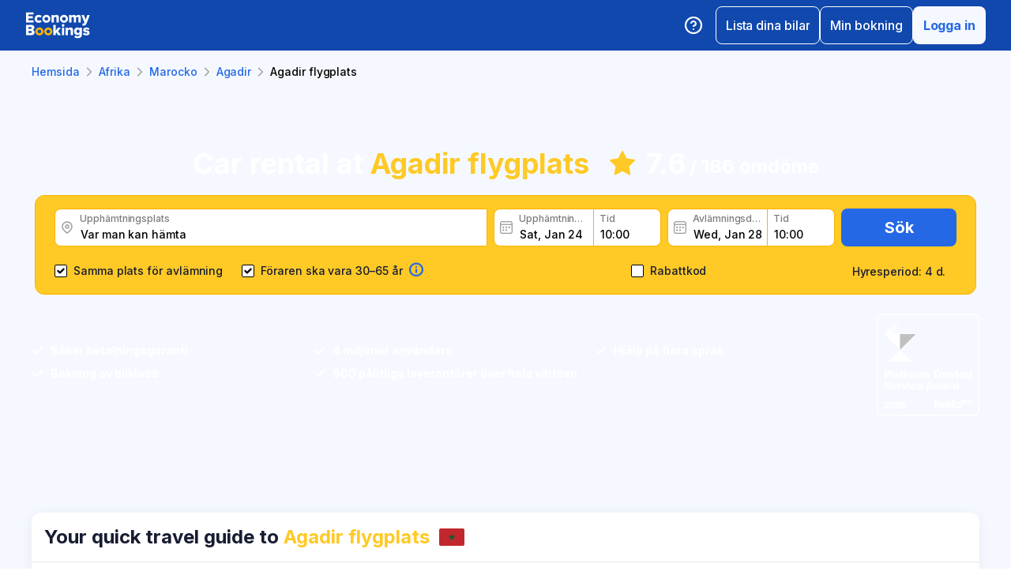

--- FILE ---
content_type: text/html; charset=utf-8
request_url: https://www.economybookings.com/sv/biluthyrning/afrika/morocco/agadir/aga
body_size: 63214
content:
<!DOCTYPE html><html id="Economybookings" lang="sv"><head><meta name="google-site-verification" content="i0yA6ApCQGfkf_Mbk1_3pS3BeQJ04PIVeuSJBOcgB1k" data-next-head=""/><meta data-react-helmet="true" charSet="utf-8" data-next-head=""/><link data-react-helmet="true" rel="shortcut icon" href="https://cdn.economybookings.com/_next/static/media/favicon.4670e15f.ico" data-next-head=""/><meta data-react-helmet="true" content="telephone=no" name="format-detection" data-next-head=""/><meta name="viewport" content="width=device-width, initial-scale=1, maximum-scale=1" data-next-head=""/><meta name="SKYPE_TOOLBAR" content="SKYPE_TOOLBAR_PARSER_COMPATIBLE" data-next-head=""/><meta content="https://cdn.economybookings.com/_next/static/media/favicon.4670e15f.ico" itemProp="image" data-next-head=""/><meta data-react-helmet="true" property="og:site_name" content="Economybookings" data-next-head=""/><meta data-react-helmet="true" property="og:url" content="https://www.economybookings.com" data-next-head=""/><link rel="preload" as="image" imageSrcSet="https://cdn.economybookings.com/_next/static/media/logo.9bef8f41.svg?w=96&amp;q=100 1x, https://cdn.economybookings.com/_next/static/media/logo.9bef8f41.svg?w=256&amp;q=100 2x" data-next-head=""/><link data-react-helmet="true" rel="alternate" href="https://www.economybookings.com/car-rental/africa/morocco/agadir/aga" hrefLang="x-default" data-next-head=""/><link data-testid="https://www.economybookings.com/car-rental/africa/morocco/agadir/aga" data-react-helmet="true" rel="alternate" href="https://www.economybookings.com/car-rental/africa/morocco/agadir/aga" hrefLang="en" data-next-head=""/><link data-testid="https://www.economybookings.com/ru/prokat-avto/afrika/morocco/agadir/aga" data-react-helmet="true" rel="alternate" href="https://www.economybookings.com/ru/prokat-avto/afrika/morocco/agadir/aga" hrefLang="ru" data-next-head=""/><link data-testid="https://www.economybookings.com/pt/aluguer-de-carro/aluguer-de-carro/morocco/agadir/aga" data-react-helmet="true" rel="alternate" href="https://www.economybookings.com/pt/aluguer-de-carro/aluguer-de-carro/morocco/agadir/aga" hrefLang="pt" data-next-head=""/><link data-testid="https://www.economybookings.com/fr/location-de-voitures/afrique/morocco/agadir/aga" data-react-helmet="true" rel="alternate" href="https://www.economybookings.com/fr/location-de-voitures/afrique/morocco/agadir/aga" hrefLang="fr" data-next-head=""/><link data-testid="https://www.economybookings.com/es/alquiler-de-coches/africa/morocco/agadir/aga" data-react-helmet="true" rel="alternate" href="https://www.economybookings.com/es/alquiler-de-coches/africa/morocco/agadir/aga" hrefLang="es" data-next-head=""/><link data-testid="https://www.economybookings.com/it/autonoleggio/africa/morocco/agadir/aga" data-react-helmet="true" rel="alternate" href="https://www.economybookings.com/it/autonoleggio/africa/morocco/agadir/aga" hrefLang="it" data-next-head=""/><link data-testid="https://www.economybookings.com/de/autovermietung/afrika/morocco/agadir/aga" data-react-helmet="true" rel="alternate" href="https://www.economybookings.com/de/autovermietung/afrika/morocco/agadir/aga" hrefLang="de" data-next-head=""/><link data-testid="https://www.economybookings.com/zh/car-rental/africa/morocco/agadir/aga" data-react-helmet="true" rel="alternate" href="https://www.economybookings.com/zh/car-rental/africa/morocco/agadir/aga" hrefLang="zh" data-next-head=""/><link data-testid="https://www.economybookings.com/pl/wypozyczalnia-samochodow/afryka/morocco/agadir/aga" data-react-helmet="true" rel="alternate" href="https://www.economybookings.com/pl/wypozyczalnia-samochodow/afryka/morocco/agadir/aga" hrefLang="pl" data-next-head=""/><link data-testid="https://www.economybookings.com/nl/auto-verhuur/afrika/morocco/agadir/aga" data-react-helmet="true" rel="alternate" href="https://www.economybookings.com/nl/auto-verhuur/afrika/morocco/agadir/aga" hrefLang="nl" data-next-head=""/><link data-testid="https://www.economybookings.com/sv/biluthyrning/afrika/morocco/agadir/aga" data-react-helmet="true" rel="alternate" href="https://www.economybookings.com/sv/biluthyrning/afrika/morocco/agadir/aga" hrefLang="sv" data-next-head=""/><link data-testid="https://www.economybookings.com/lt/automobiliu-nuoma/afrika/morocco/agadir/aga" data-react-helmet="true" rel="alternate" href="https://www.economybookings.com/lt/automobiliu-nuoma/afrika/morocco/agadir/aga" hrefLang="lt" data-next-head=""/><link data-testid="https://www.economybookings.com/lv/auto-noma/afrika/morocco/agadir/aga" data-react-helmet="true" rel="alternate" href="https://www.economybookings.com/lv/auto-noma/afrika/morocco/agadir/aga" hrefLang="lv" data-next-head=""/><link data-testid="https://www.economybookings.com/tr/araba-kiralama/afrika/morocco/agadir/aga" data-react-helmet="true" rel="alternate" href="https://www.economybookings.com/tr/araba-kiralama/afrika/morocco/agadir/aga" hrefLang="tr" data-next-head=""/><link data-testid="https://www.economybookings.com/ee/auto-rent/aafrika/morocco/agadir/aga" data-react-helmet="true" rel="alternate" href="https://www.economybookings.com/ee/auto-rent/aafrika/morocco/agadir/aga" hrefLang="ee" data-next-head=""/><link data-testid="https://www.economybookings.com/fi/autonvuokraus/afrikka/morocco/agadir/aga" data-react-helmet="true" rel="alternate" href="https://www.economybookings.com/fi/autonvuokraus/afrikka/morocco/agadir/aga" hrefLang="fi" data-next-head=""/><link data-testid="https://www.economybookings.com/ko/car-rental/africa/morocco/agadir/aga" data-react-helmet="true" rel="alternate" href="https://www.economybookings.com/ko/car-rental/africa/morocco/agadir/aga" hrefLang="ko" data-next-head=""/><title data-testid="meta-title" data-next-head="">Rent a car at Agadir flygplats</title><meta data-testid="meta-keywords" name="keywords" content="billig, ekonomi, hyrbil, hyra bil,  {{ country }}, agadir, Agadir flygplats" data-next-head=""/><meta data-testid="meta-description" name="description" content="Best car rental deals at Agadir flygplats. Search for cars at your convenience." data-next-head=""/><link data-testid="meta-canonical" rel="canonical" href="https://www.economybookings.com/sv/biluthyrning/afrika/morocco/agadir/aga" data-next-head=""/><link rel="preload" as="image" imageSrcSet="https://titan-admin-bucket.s3.eu-west-1.amazonaws.com/live/car-rental/1682694727364_ucyb2r5tk.webp?w=640&amp;q=100 640w, https://titan-admin-bucket.s3.eu-west-1.amazonaws.com/live/car-rental/1682694727364_ucyb2r5tk.webp?w=750&amp;q=100 750w, https://titan-admin-bucket.s3.eu-west-1.amazonaws.com/live/car-rental/1682694727364_ucyb2r5tk.webp?w=828&amp;q=100 828w, https://titan-admin-bucket.s3.eu-west-1.amazonaws.com/live/car-rental/1682694727364_ucyb2r5tk.webp?w=1080&amp;q=100 1080w, https://titan-admin-bucket.s3.eu-west-1.amazonaws.com/live/car-rental/1682694727364_ucyb2r5tk.webp?w=1200&amp;q=100 1200w, https://titan-admin-bucket.s3.eu-west-1.amazonaws.com/live/car-rental/1682694727364_ucyb2r5tk.webp?w=1920&amp;q=100 1920w, https://titan-admin-bucket.s3.eu-west-1.amazonaws.com/live/car-rental/1682694727364_ucyb2r5tk.webp?w=2048&amp;q=100 2048w, https://titan-admin-bucket.s3.eu-west-1.amazonaws.com/live/car-rental/1682694727364_ucyb2r5tk.webp?w=3840&amp;q=100 3840w" imageSizes="100vw" data-next-head=""/><link rel="preload" as="image" imageSrcSet="https://cdn.economybookings.com/_next/static/media/bigStar.5a136b34.svg?w=32&amp;q=100 32w, https://cdn.economybookings.com/_next/static/media/bigStar.5a136b34.svg?w=48&amp;q=100 48w, https://cdn.economybookings.com/_next/static/media/bigStar.5a136b34.svg?w=64&amp;q=100 64w, https://cdn.economybookings.com/_next/static/media/bigStar.5a136b34.svg?w=96&amp;q=100 96w, https://cdn.economybookings.com/_next/static/media/bigStar.5a136b34.svg?w=128&amp;q=100 128w, https://cdn.economybookings.com/_next/static/media/bigStar.5a136b34.svg?w=256&amp;q=100 256w, https://cdn.economybookings.com/_next/static/media/bigStar.5a136b34.svg?w=384&amp;q=100 384w, https://cdn.economybookings.com/_next/static/media/bigStar.5a136b34.svg?w=640&amp;q=100 640w, https://cdn.economybookings.com/_next/static/media/bigStar.5a136b34.svg?w=750&amp;q=100 750w, https://cdn.economybookings.com/_next/static/media/bigStar.5a136b34.svg?w=828&amp;q=100 828w, https://cdn.economybookings.com/_next/static/media/bigStar.5a136b34.svg?w=1080&amp;q=100 1080w, https://cdn.economybookings.com/_next/static/media/bigStar.5a136b34.svg?w=1200&amp;q=100 1200w, https://cdn.economybookings.com/_next/static/media/bigStar.5a136b34.svg?w=1920&amp;q=100 1920w, https://cdn.economybookings.com/_next/static/media/bigStar.5a136b34.svg?w=2048&amp;q=100 2048w, https://cdn.economybookings.com/_next/static/media/bigStar.5a136b34.svg?w=3840&amp;q=100 3840w" imageSizes="(max-width: 1280px) 24px, 36px" data-next-head=""/><link rel="preload" as="image" imageSrcSet="https://cdn.economybookings.com/_next/static/media/grey400_location_16x16.937f96e2.webp?w=32&amp;q=100 1x" data-next-head=""/><link rel="preload" as="image" imageSrcSet="https://cdn.economybookings.com/_next/static/media/grey400_calendar_16x16.585dba0b.webp?w=32&amp;q=100 1x" data-next-head=""/><link rel="preload" as="image" imageSrcSet="https://cdn.economybookings.com/_next/static/media/oldBlue700_info_18x18.19f1f23a.webp?w=32&amp;q=100 1x, https://cdn.economybookings.com/_next/static/media/oldBlue700_info_18x18.19f1f23a.webp?w=48&amp;q=100 2x" data-next-head=""/><script nonce="YWUwNmE4ZDgtYjI5My00OTUyLTg0ZWEtMTU1MThiNTUwYmU5" crossorigin="anonymous" type="application/ld+json">
                {
                  "@context": "https://schema.org",
                  "@type": "Organization",
                  "url": "https://www.economybookings.com/en/about-us",
                  "logo": "https://cdn-public-images.economybookings.com/eb-logo.webp"
                }
              </script><script nonce="YWUwNmE4ZDgtYjI5My00OTUyLTg0ZWEtMTU1MThiNTUwYmU5" crossorigin="anonymous">(function(w,l){w[l] = w[l] || [];w[l].push({'gtm.start':new Date().getTime(),event:'gtm.js'});})(window,'dataLayer');</script><link rel="preload" href="https://cdn.economybookings.com/_next/static/media/e4af272ccee01ff0-s.p.woff2" as="font" type="font/woff2" crossorigin="anonymous" data-next-font="size-adjust"/><link rel="preload" href="https://cdn.economybookings.com/_next/static/css/edfa93e3b6cd1ac9.css" as="style" crossorigin="anonymous"/><link rel="stylesheet" href="https://cdn.economybookings.com/_next/static/css/edfa93e3b6cd1ac9.css" crossorigin="anonymous" data-n-g=""/><link rel="preload" href="https://cdn.economybookings.com/_next/static/css/97242dbe2cc05f48.css" as="style" crossorigin="anonymous"/><link rel="stylesheet" href="https://cdn.economybookings.com/_next/static/css/97242dbe2cc05f48.css" crossorigin="anonymous" data-n-p=""/><link rel="preload" href="https://cdn.economybookings.com/_next/static/css/1bbc580360fde98a.css" as="style" crossorigin="anonymous"/><link rel="stylesheet" href="https://cdn.economybookings.com/_next/static/css/1bbc580360fde98a.css" crossorigin="anonymous" data-n-p=""/><link rel="preload" href="https://cdn.economybookings.com/_next/static/css/ae10a9eb97745e62.css" as="style" crossorigin="anonymous"/><link rel="stylesheet" href="https://cdn.economybookings.com/_next/static/css/ae10a9eb97745e62.css" crossorigin="anonymous" data-n-p=""/><link rel="preload" href="https://cdn.economybookings.com/_next/static/css/806feb11ad34ca58.css" as="style" crossorigin="anonymous"/><link rel="stylesheet" href="https://cdn.economybookings.com/_next/static/css/806feb11ad34ca58.css" crossorigin="anonymous" data-n-p=""/><link rel="preload" href="https://cdn.economybookings.com/_next/static/css/9f8a942214b5184e.css" as="style" crossorigin="anonymous"/><link rel="stylesheet" href="https://cdn.economybookings.com/_next/static/css/9f8a942214b5184e.css" crossorigin="anonymous" data-n-p=""/><noscript data-n-css=""></noscript><script defer="" crossorigin="anonymous" nomodule="" src="https://cdn.economybookings.com/_next/static/chunks/polyfills-42372ed130431b0a.js"></script><script src="https://cdn.economybookings.com/_next/static/chunks/webpack-aab8bccbe3e01f8a.js" defer="" crossorigin="anonymous"></script><script src="https://cdn.economybookings.com/_next/static/chunks/framework-a086f6b785b49891.js" defer="" crossorigin="anonymous"></script><script src="https://cdn.economybookings.com/_next/static/chunks/main-d51ed4df9dddb71d.js" defer="" crossorigin="anonymous"></script><script src="https://cdn.economybookings.com/_next/static/chunks/pages/_app-99a6a65dc456db59.js" defer="" crossorigin="anonymous"></script><script src="https://cdn.economybookings.com/_next/static/chunks/0a459ed4-e92f39a892b444ad.js" defer="" crossorigin="anonymous"></script><script src="https://cdn.economybookings.com/_next/static/chunks/9020-e5acd759ac3e5af5.js" defer="" crossorigin="anonymous"></script><script src="https://cdn.economybookings.com/_next/static/chunks/7562-41f32082732b36b0.js" defer="" crossorigin="anonymous"></script><script src="https://cdn.economybookings.com/_next/static/chunks/6191-45f3f4b6aa18d172.js" defer="" crossorigin="anonymous"></script><script src="https://cdn.economybookings.com/_next/static/chunks/6935-f89fdbb40233a60d.js" defer="" crossorigin="anonymous"></script><script src="https://cdn.economybookings.com/_next/static/chunks/619-c4b5d86b11ae82a8.js" defer="" crossorigin="anonymous"></script><script src="https://cdn.economybookings.com/_next/static/chunks/9766-dc64709604cc0fe2.js" defer="" crossorigin="anonymous"></script><script src="https://cdn.economybookings.com/_next/static/chunks/1581-a9fd86cfecaf0b6e.js" defer="" crossorigin="anonymous"></script><script src="https://cdn.economybookings.com/_next/static/chunks/2572-944ca749767dd50d.js" defer="" crossorigin="anonymous"></script><script src="https://cdn.economybookings.com/_next/static/chunks/4606-26d7ed10326feab8.js" defer="" crossorigin="anonymous"></script><script src="https://cdn.economybookings.com/_next/static/chunks/3449-ef680415bdba1621.js" defer="" crossorigin="anonymous"></script><script src="https://cdn.economybookings.com/_next/static/chunks/9837-3442931fbc8bcbcb.js" defer="" crossorigin="anonymous"></script><script src="https://cdn.economybookings.com/_next/static/chunks/2481-30d39101f8222344.js" defer="" crossorigin="anonymous"></script><script src="https://cdn.economybookings.com/_next/static/chunks/pages/%5Bdevice%5D/car-rental/%5Bcontinent%5D/%5Bcountry%5D/%5Bcity%5D/%5Blocation%5D-08aa27a178eac08e.js" defer="" crossorigin="anonymous"></script><script src="https://cdn.economybookings.com/_next/static/W9ujVTqwQXqkrtlI8SsXq/_buildManifest.js" defer="" crossorigin="anonymous"></script><script src="https://cdn.economybookings.com/_next/static/W9ujVTqwQXqkrtlI8SsXq/_ssgManifest.js" defer="" crossorigin="anonymous"></script></head><body><noscript><iframe src="https://www.googletagmanager.com/ns.html?id=GTM-S88T" height="0" width="0" style="display:none;visibility:hidden" title="gtm"></iframe></noscript><div id="__next"><div class="__className_ae4e4b __variable_ae4e4b"><div class="designSystem_design-system__gzs1y"><header id="header-id" class="Header_main-header__FGMdB main-header" data-testid="header"><div class="Header_main-header-body__xdzmg"><div class="Header_main-header-logos__f8PUJ main-header-logos"><a class="design-system-typography designSystem_design-system-typography-name-Body1__MjZG9 designSystem_design-system-typography-color-oldBlue700___w0EL link_design-system-link__0UB8U link_design-system-link-hover-primary__XpvkK Logo_header-logo__0mwEa" href="/"><img alt="" width="83" height="34" decoding="async" data-nimg="1" style="color:transparent;border-radius:0" srcSet="https://cdn.economybookings.com/_next/static/media/logo.9bef8f41.svg?w=96&amp;q=100 1x, https://cdn.economybookings.com/_next/static/media/logo.9bef8f41.svg?w=256&amp;q=100 2x" src="https://cdn.economybookings.com/_next/static/media/logo.9bef8f41.svg?w=256&amp;q=100"/></a></div><div class="Header_search-button__DMNGt"></div><div class="Header_main-header-actions__NzDG4"><div class="Header_main-header-settings-buttons__viJM9"><button class="HeaderButton_main-header-button__N4fmS"><span class="HeaderButton_main-header-button-inner__oQcgD"><svg viewBox="0 0 20 20" class="Icons_design-system-svg__49uVV Icons_design-system-svg-size-large__kWcRb" style="fill:none"><path d="M10.0003 18.3337C14.6027 18.3337 18.3337 14.6027 18.3337 10.0003C18.3337 5.39795 14.6027 1.66699 10.0003 1.66699C5.39795 1.66699 1.66699 5.39795 1.66699 10.0003C1.66699 14.6027 5.39795 18.3337 10.0003 18.3337Z" stroke="#ffffff" stroke-width="1.75" stroke-linecap="round" stroke-linejoin="round"></path><path d="M7.5752 7.50047C7.77112 6.94353 8.15782 6.4739 8.66682 6.17475C9.17583 5.87561 9.77427 5.76626 10.3562 5.86607C10.9381 5.96588 11.4659 6.26841 11.8461 6.72008C12.2263 7.17175 12.4344 7.74341 12.4335 8.33381C12.4335 10.0005 9.93353 10.8338 9.93353 10.8338" stroke="#ffffff" stroke-width="1.75" stroke-linecap="round" stroke-linejoin="round"></path><path d="M10 14.167H10.0083" stroke="#ffffff" stroke-width="1.75" stroke-linecap="round" stroke-linejoin="round"></path></svg></span></button></div><div class="Header_buttons-wrapper__8Y2n6"><div><button class="Button_design-system-button__jgiNw Button_design-system-button-size-large__kwq5v Button_design-system-button-size-mobile-medium__GZMF4 Button_design-system-button-variant-outline__D7zQx Button_design-system-button-align-center__MA8fZ designSystem_design-system-typography-name-Button1__ZiRu2 Button_design-system-button-border-radius-medium__qf8R0" type="button"><span class="Button_design-system-button-label__uXSXC" data-testid="button-label">Lista dina bilar</span></button></div><button class="Button_design-system-button__jgiNw Button_design-system-button-size-large__kwq5v Button_design-system-button-variant-outline__D7zQx Button_design-system-button-align-center__MA8fZ designSystem_design-system-typography-name-Button1__ZiRu2 Button_design-system-button-border-radius-medium__qf8R0" type="button"><span class="Button_design-system-button-label__uXSXC" data-testid="button-label">Min bokning</span></button><button class="Button_design-system-button__jgiNw Button_design-system-button-size-large__kwq5v Button_design-system-button-variant-secondary__JtiZF Button_design-system-button-align-center__MA8fZ designSystem_design-system-typography-name-body1WBold__P8fUu Button_design-system-button-border-radius-medium__qf8R0" type="button" data-testid="header-user-button"><span class="Button_design-system-button-label__uXSXC" data-testid="button-label">Logga in</span></button></div></div></div></header><div class="CarRentalLocation_ds-car-rental-location__LshIU" data-testid="car-rental-location"><div class="SearchBlock_ds-car-rental-search__abm7I"><div class="DSBreadcrumbs_breadcrumbs-container__gHFDN breadcrumbs-container"><div class="design-system-wrapper Wrapper_design-system-wrapper__g9khm DSBreadcrumbs_breadcrumbs-container-wrapper__0o1xz"><ol class="design-system-typography designSystem_design-system-typography-name-Body1__MjZG9 designSystem_design-system-typography-color-color-text-icons-buttons__5EADn breadcrumbs_design-system-breadcrumbs__NZy7n" itemscope="" itemType="https://schema.org/BreadcrumbList"><li itemProp="itemListElement" itemscope="" itemType="https://schema.org/ListItem" data-testid="breadcrumb"><a class="design-system-typography designSystem_design-system-typography-name-Button2__9BEWF designSystem_design-system-typography-color-oldBlue700___w0EL link_design-system-link__0UB8U link_design-system-link-hover-primary__XpvkK" data-testid="breadcrumb-link" itemProp="item" href="/"><span itemProp="name" data-testid="breadcrumb-name">Hemsida</span></a><svg viewBox="0 0 16 16" class="Icons_design-system-svg__49uVV breadcrumbs_design-system-breadcrumbs-svg-arrow__DGRwX Icons_design-system-svg-size-small__ilO0i" style="fill:none"><path d="M5.6665 3.33335L10.3332 8.00002L5.6665 12.6667" stroke="#9D9D9D" stroke-width="1.5" stroke-linecap="round" stroke-linejoin="round"></path></svg><meta itemProp="position" content="1"/></li><li itemProp="itemListElement" itemscope="" itemType="https://schema.org/ListItem" data-testid="breadcrumb"><a class="design-system-typography designSystem_design-system-typography-name-Button2__9BEWF designSystem_design-system-typography-color-oldBlue700___w0EL link_design-system-link__0UB8U link_design-system-link-hover-primary__XpvkK" data-testid="breadcrumb-link" itemProp="item" href="/sv/biluthyrning/afrika"><span itemProp="name" data-testid="breadcrumb-name">Afrika</span></a><svg viewBox="0 0 16 16" class="Icons_design-system-svg__49uVV breadcrumbs_design-system-breadcrumbs-svg-arrow__DGRwX Icons_design-system-svg-size-small__ilO0i" style="fill:none"><path d="M5.6665 3.33335L10.3332 8.00002L5.6665 12.6667" stroke="#9D9D9D" stroke-width="1.5" stroke-linecap="round" stroke-linejoin="round"></path></svg><meta itemProp="position" content="2"/></li><li itemProp="itemListElement" itemscope="" itemType="https://schema.org/ListItem" data-testid="breadcrumb"><a class="design-system-typography designSystem_design-system-typography-name-Button2__9BEWF designSystem_design-system-typography-color-oldBlue700___w0EL link_design-system-link__0UB8U link_design-system-link-hover-primary__XpvkK" data-testid="breadcrumb-link" itemProp="item" href="/sv/biluthyrning/afrika/morocco"><span itemProp="name" data-testid="breadcrumb-name">Marocko</span></a><svg viewBox="0 0 16 16" class="Icons_design-system-svg__49uVV breadcrumbs_design-system-breadcrumbs-svg-arrow__DGRwX Icons_design-system-svg-size-small__ilO0i" style="fill:none"><path d="M5.6665 3.33335L10.3332 8.00002L5.6665 12.6667" stroke="#9D9D9D" stroke-width="1.5" stroke-linecap="round" stroke-linejoin="round"></path></svg><meta itemProp="position" content="3"/></li><li itemProp="itemListElement" itemscope="" itemType="https://schema.org/ListItem" data-testid="breadcrumb"><a class="design-system-typography designSystem_design-system-typography-name-Button2__9BEWF designSystem_design-system-typography-color-oldBlue700___w0EL link_design-system-link__0UB8U link_design-system-link-hover-primary__XpvkK" data-testid="breadcrumb-link" itemProp="item" href="/sv/biluthyrning/afrika/morocco/agadir"><span itemProp="name" data-testid="breadcrumb-name">Agadir</span></a><svg viewBox="0 0 16 16" class="Icons_design-system-svg__49uVV breadcrumbs_design-system-breadcrumbs-svg-arrow__DGRwX Icons_design-system-svg-size-small__ilO0i" style="fill:none"><path d="M5.6665 3.33335L10.3332 8.00002L5.6665 12.6667" stroke="#9D9D9D" stroke-width="1.5" stroke-linecap="round" stroke-linejoin="round"></path></svg><meta itemProp="position" content="4"/></li><li class="design-system-typography designSystem_design-system-typography-name-Button2__9BEWF designSystem_design-system-typography-color-blackMaster__R0lUL" itemProp="itemListElement" itemscope="" itemType="https://schema.org/ListItem"><span itemProp="name" data-testid="current-breadcrumb-label">Agadir flygplats</span><meta itemProp="position" content="5"/></li></ol></div></div><div class="DSSearchBlock_ds-search-block__gmtAg" data-testid="search-block"><div class="DSSearchBlock_ds-search-block-background-img___lPjh"><div class="LazyImage_lazy-image-next__Qa9jC" style="width:100%;height:100%" data-testid="undefined-wrap"><img alt="" decoding="async" data-nimg="fill" style="position:absolute;height:100%;width:100%;left:0;top:0;right:0;bottom:0;object-fit:cover;object-position:bottom;color:transparent;border-radius:0" sizes="100vw" srcSet="https://titan-admin-bucket.s3.eu-west-1.amazonaws.com/live/car-rental/1682694727364_ucyb2r5tk.webp?w=640&amp;q=100 640w, https://titan-admin-bucket.s3.eu-west-1.amazonaws.com/live/car-rental/1682694727364_ucyb2r5tk.webp?w=750&amp;q=100 750w, https://titan-admin-bucket.s3.eu-west-1.amazonaws.com/live/car-rental/1682694727364_ucyb2r5tk.webp?w=828&amp;q=100 828w, https://titan-admin-bucket.s3.eu-west-1.amazonaws.com/live/car-rental/1682694727364_ucyb2r5tk.webp?w=1080&amp;q=100 1080w, https://titan-admin-bucket.s3.eu-west-1.amazonaws.com/live/car-rental/1682694727364_ucyb2r5tk.webp?w=1200&amp;q=100 1200w, https://titan-admin-bucket.s3.eu-west-1.amazonaws.com/live/car-rental/1682694727364_ucyb2r5tk.webp?w=1920&amp;q=100 1920w, https://titan-admin-bucket.s3.eu-west-1.amazonaws.com/live/car-rental/1682694727364_ucyb2r5tk.webp?w=2048&amp;q=100 2048w, https://titan-admin-bucket.s3.eu-west-1.amazonaws.com/live/car-rental/1682694727364_ucyb2r5tk.webp?w=3840&amp;q=100 3840w" src="https://titan-admin-bucket.s3.eu-west-1.amazonaws.com/live/car-rental/1682694727364_ucyb2r5tk.webp?w=3840&amp;q=100"/></div></div><div class="design-system-wrapper Wrapper_design-system-wrapper__g9khm DSSearchBlock_ds-search-block-wrapper__NNy50"><div class="SearchBlock_ds-car-rental-search-before__0zFlE"><h1 class="design-system-typography designSystem_design-system-typography-name-H1__6mSzH designSystem_design-system-typography-color-whiteMaster__LS3aC designSystem_design-system-typography-color-highlight-yellow400Master__m4gVG SearchBlock_ds-car-rental-search-before-title__KQBNI designSystem_design-system-typography-name-tablet-H3__rxlzA designSystem_design-system-typography-name-mobile-H4__IbaA7">Car rental at <mark>Agadir flygplats</mark></h1><div class="SearchBlock_ds-car-rental-search-before-rating__80Qo4"><div class="SearchBlock_ds-car-rental-search-before-star__wJvLE"><img alt="" decoding="async" data-nimg="fill" style="position:absolute;height:100%;width:100%;left:0;top:0;right:0;bottom:0;color:transparent;border-radius:0" sizes="(max-width: 1280px) 24px, 36px" srcSet="https://cdn.economybookings.com/_next/static/media/bigStar.5a136b34.svg?w=32&amp;q=100 32w, https://cdn.economybookings.com/_next/static/media/bigStar.5a136b34.svg?w=48&amp;q=100 48w, https://cdn.economybookings.com/_next/static/media/bigStar.5a136b34.svg?w=64&amp;q=100 64w, https://cdn.economybookings.com/_next/static/media/bigStar.5a136b34.svg?w=96&amp;q=100 96w, https://cdn.economybookings.com/_next/static/media/bigStar.5a136b34.svg?w=128&amp;q=100 128w, https://cdn.economybookings.com/_next/static/media/bigStar.5a136b34.svg?w=256&amp;q=100 256w, https://cdn.economybookings.com/_next/static/media/bigStar.5a136b34.svg?w=384&amp;q=100 384w, https://cdn.economybookings.com/_next/static/media/bigStar.5a136b34.svg?w=640&amp;q=100 640w, https://cdn.economybookings.com/_next/static/media/bigStar.5a136b34.svg?w=750&amp;q=100 750w, https://cdn.economybookings.com/_next/static/media/bigStar.5a136b34.svg?w=828&amp;q=100 828w, https://cdn.economybookings.com/_next/static/media/bigStar.5a136b34.svg?w=1080&amp;q=100 1080w, https://cdn.economybookings.com/_next/static/media/bigStar.5a136b34.svg?w=1200&amp;q=100 1200w, https://cdn.economybookings.com/_next/static/media/bigStar.5a136b34.svg?w=1920&amp;q=100 1920w, https://cdn.economybookings.com/_next/static/media/bigStar.5a136b34.svg?w=2048&amp;q=100 2048w, https://cdn.economybookings.com/_next/static/media/bigStar.5a136b34.svg?w=3840&amp;q=100 3840w" src="https://cdn.economybookings.com/_next/static/media/bigStar.5a136b34.svg?w=3840&amp;q=100"/></div><span class="design-system-typography designSystem_design-system-typography-name-H1__6mSzH designSystem_design-system-typography-color-whiteMaster__LS3aC designSystem_design-system-typography-name-tablet-H3__rxlzA designSystem_design-system-typography-name-mobile-H6__x8tqB">7.6</span><span class="design-system-typography designSystem_design-system-typography-name-H4__9TCJI designSystem_design-system-typography-color-whiteMaster__LS3aC SearchBlock_ds-car-rental-search-before-reviews__we7Ve designSystem_design-system-typography-name-tablet-H5__VbMV0 designSystem_design-system-typography-name-mobile-Body2__ZDfyD">/ <!-- -->186 omdöme</span></div></div><div class="DSSearchBlock_ds-search-block-wrapper-search-form__MTSFn"><form class="design-system-form SearchForm_search-form__YGxQG"><div class="SearchForm_search-form-row__gQRzF"><div class="SearchForm_search-form-locations__hC67X"><div class="SearchForm_search-form-row-column-large__HXmsk"><div class="FormItem_design-system-form-item__oq1ZO"><div class="autocomplete_design-system-autocomplete__CU7ZM" data-testid="search-form-pickup-autocomplete"><div class="Input_design-system-input__HGaAl Input_design-system-input-size-large__6UtQ9 Input_design-system-input-with-icon__hF_WZ Input_design-system-input-with-icon-left__EvKeX Input_design-system-input-with-icon-right-click__CbyC7 Input_design-system-input-innerText___HCoz Input_design-system-input-border-yellow__xl1C6 Input_design-system-input-icon-space-small__pWWnW Input_design-system-input-placeholder-color-secondary___g2hN Input_design-system-input-caret-color-primary__iaP3R" data-testid="autocomplete-input-wrapper"><div class="Input_design-system-input-inner__7MJkY Input_design-system-input-clicked__8_9ZO"><div class="Input_design-system-input-svg-left__42n6T"><img alt="" width="16" height="16" decoding="async" data-nimg="1" style="color:transparent;min-width:16px;min-height:16px;border-radius:0" srcSet="https://cdn.economybookings.com/_next/static/media/grey400_location_16x16.937f96e2.webp?w=32&amp;q=100 1x" src="https://cdn.economybookings.com/_next/static/media/grey400_location_16x16.937f96e2.webp?w=32&amp;q=100"/></div><input type="text" data-testid="autocomplete-input" placeholder="Var man kan hämta" class="designSystem_design-system-typography-name-Button2__9BEWF designSystem_design-system-typography-color-blackMaster__R0lUL" style="border-radius:8px 0px 0px 8px" spellcheck="false" value=""/><div class="design-system-typography designSystem_design-system-typography-name-Subtitle7__yneTk designSystem_design-system-typography-color-grey500__T8Mk2 Input_design-system-input-innerText-label__UFR2h" data-testid="input-inner-label">Upphämtningsplats</div></div></div></div></div></div></div><div class="SearchForm_search-form-row-column-large2__4KNpW SearchForm_search-form-dates__ooojJ"><div class="FormItem_design-system-form-item__oq1ZO"><div class="DatePicker_design-system-datepicker__RFWFI"><div class="DatePicker_design-system-datepicker-block__wHxOP"><div class="DatePicker_design-system-datepicker-block-input-wrapper__13eQR"><div class="DatePicker_design-system-datepicker-block-input-date__Z16yG"><div class="Input_design-system-input__HGaAl Input_design-system-input-size-large__6UtQ9 Input_design-system-input-with-icon__hF_WZ Input_design-system-input-with-icon-left__EvKeX Input_design-system-input-innerText___HCoz Input_design-system-input-border-yellow__xl1C6 Input_design-system-input-icon-space-small__pWWnW Input_design-system-input-placeholder-color-primary___dDDb Input_design-system-input-caret-color-primary__iaP3R Input_with-value__wFIm5" data-testid="datepicker-pickup-input-wrapper"><div class="Input_design-system-input-inner__7MJkY Input_design-system-input-clicked__8_9ZO"><div class="Input_design-system-input-svg-left__42n6T"><img alt="" width="16" height="16" decoding="async" data-nimg="1" style="color:transparent;min-width:16px;min-height:16px;border-radius:0" srcSet="https://cdn.economybookings.com/_next/static/media/grey400_calendar_16x16.585dba0b.webp?w=32&amp;q=100 1x" src="https://cdn.economybookings.com/_next/static/media/grey400_calendar_16x16.585dba0b.webp?w=32&amp;q=100"/></div><input type="text" data-testid="datepicker-pickup-input" class="designSystem_design-system-typography-name-Button2__9BEWF designSystem_design-system-typography-color-blackMaster__R0lUL Input_design-system-input-right-offset-extra-small__Zms0t" readonly="" style="border-radius:8px 0 0 8px" spellcheck="false" value="Sat, Jan 24"/><div class="design-system-typography designSystem_design-system-typography-name-Subtitle7__yneTk designSystem_design-system-typography-color-grey500__T8Mk2 Input_design-system-input-innerText-label__UFR2h" data-testid="input-inner-label">Upphämtningsdatum</div></div></div></div><div class="Time_design-system-datepicker-time__zV9C8 Time_design-system-datepicker-time-size-small__mGsqm Time_design-system-datepicker-time-size-tablet-medium___8vx_ Time_design-system-datepicker-time-size-mobile-large__S653r" data-testid="datepicker-from-time"><div class="Input_design-system-input__HGaAl Input_design-system-input-size-large__6UtQ9 Input_design-system-input-innerText___HCoz Input_design-system-input-border-yellow__xl1C6 Input_design-system-input-icon-space-medium__Lyluy Input_design-system-input-placeholder-color-primary___dDDb Input_design-system-input-caret-color-primary__iaP3R Input_with-value__wFIm5" data-testid="datepicker-time-input-wrapper"><div class="Input_design-system-input-inner__7MJkY Input_design-system-input-clicked__8_9ZO"><input type="text" data-testid="datepicker-time-input" class="designSystem_design-system-typography-name-Button2__9BEWF designSystem_design-system-typography-color-blackMaster__R0lUL Input_design-system-input-left-offset-small__rYmVK Input_design-system-input-right-offset-small__OSVtD" readonly="" style="border-radius:0 8px 8px 0" spellcheck="false" value="10:00"/><div class="design-system-typography designSystem_design-system-typography-name-Subtitle7__yneTk designSystem_design-system-typography-color-grey500__T8Mk2 Input_design-system-input-innerText-label__UFR2h Input_no-left-icon___ZT12" data-testid="input-inner-label">Tid</div></div></div><div class="Time_design-system-datepicker-time-dropdown__165_g" data-testid="datepicker-time-dropdown"><ul class="Time_design-system-datepicker-time-dropdown-list__FMNVv"></ul></div></div></div><div class="DatePicker_design-system-datepicker-block-input-wrapper__13eQR DatePicker_design-system-datepicker-to__xSdxx"><div class="DatePicker_design-system-datepicker-block-input-date__Z16yG"><div class="Input_design-system-input__HGaAl Input_design-system-input-size-large__6UtQ9 Input_design-system-input-with-icon__hF_WZ Input_design-system-input-with-icon-left__EvKeX Input_design-system-input-innerText___HCoz Input_design-system-input-border-yellow__xl1C6 Input_design-system-input-icon-space-small__pWWnW Input_design-system-input-placeholder-color-primary___dDDb Input_design-system-input-caret-color-primary__iaP3R Input_with-value__wFIm5" data-testid="datepicker-dropoff-input-wrapper"><div class="Input_design-system-input-inner__7MJkY Input_design-system-input-clicked__8_9ZO"><div class="Input_design-system-input-svg-left__42n6T"><img alt="" width="16" height="16" decoding="async" data-nimg="1" style="color:transparent;min-width:16px;min-height:16px;border-radius:0" srcSet="https://cdn.economybookings.com/_next/static/media/grey400_calendar_16x16.585dba0b.webp?w=32&amp;q=100 1x" src="https://cdn.economybookings.com/_next/static/media/grey400_calendar_16x16.585dba0b.webp?w=32&amp;q=100"/></div><input type="text" data-testid="datepicker-dropoff-input" class="designSystem_design-system-typography-name-Button2__9BEWF designSystem_design-system-typography-color-blackMaster__R0lUL Input_design-system-input-right-offset-extra-small__Zms0t" readonly="" style="border-radius:8px 0 0 8px" spellcheck="false" value="Wed, Jan 28"/><div class="design-system-typography designSystem_design-system-typography-name-Subtitle7__yneTk designSystem_design-system-typography-color-grey500__T8Mk2 Input_design-system-input-innerText-label__UFR2h" data-testid="input-inner-label">Avlämningsdatum</div></div></div></div><div class="Time_design-system-datepicker-time__zV9C8 Time_design-system-datepicker-time-size-small__mGsqm Time_design-system-datepicker-time-size-tablet-medium___8vx_ Time_design-system-datepicker-time-size-mobile-large__S653r" data-testid="datepicker-to-time"><div class="Input_design-system-input__HGaAl Input_design-system-input-size-large__6UtQ9 Input_design-system-input-innerText___HCoz Input_design-system-input-border-yellow__xl1C6 Input_design-system-input-icon-space-medium__Lyluy Input_design-system-input-placeholder-color-primary___dDDb Input_design-system-input-caret-color-primary__iaP3R Input_with-value__wFIm5" data-testid="datepicker-time-input-wrapper"><div class="Input_design-system-input-inner__7MJkY Input_design-system-input-clicked__8_9ZO"><input type="text" data-testid="datepicker-time-input" class="designSystem_design-system-typography-name-Button2__9BEWF designSystem_design-system-typography-color-blackMaster__R0lUL Input_design-system-input-left-offset-small__rYmVK Input_design-system-input-right-offset-small__OSVtD" readonly="" style="border-radius:0 8px 8px 0" spellcheck="false" value="10:00"/><div class="design-system-typography designSystem_design-system-typography-name-Subtitle7__yneTk designSystem_design-system-typography-color-grey500__T8Mk2 Input_design-system-input-innerText-label__UFR2h Input_no-left-icon___ZT12" data-testid="input-inner-label">Tid</div></div></div><div class="Time_design-system-datepicker-time-dropdown__165_g" data-testid="datepicker-time-dropdown"><ul class="Time_design-system-datepicker-time-dropdown-list__FMNVv"></ul></div></div></div></div></div></div></div><div class="SearchForm_search-form-row-column__O3oV9"><button class="Button_design-system-button__jgiNw Button_design-system-button-size-large__kwq5v Button_design-system-button-variant-primary__J30Jw Button_design-system-button-align-center__MA8fZ designSystem_design-system-typography-name-H5__xNLSf Button_design-system-button-border-radius-medium__qf8R0" type="submit" data-testid="search-form-show-btn"><span class="Button_design-system-button-label__uXSXC" data-testid="button-label">Sök</span></button><div class="SearchForm_search-form-rental-period__0VZdV"><span class="design-system-typography designSystem_design-system-typography-name-Button2__9BEWF designSystem_design-system-typography-color-color-text-icons-buttons__5EADn">Hyresperiod: 4 d.</span></div></div></div><div class="SearchForm_search-form-row__gQRzF"><div class="SearchForm_search-form-location-and-age__mIEC9"><div class="SearchForm_search-form-same-location__mEga9"><div class="Checkbox_design-system-checkbox___aicG Checkbox_design-system-checkbox-checked__WNzht Checkbox_design-system-checkbox-size-default__LoKfA" data-testid="search-form-dropoff-checkbox"><input type="checkbox" class="Checkbox_design-system-checkbox-hidden__TN5QO" data-testid="search-form-dropoff-checkbox-checkbox" checked=""/><div class="Checkbox_design-system-checkbox-box__zTVKZ"><svg viewBox="0 0 24 24" fill="none" stroke="#000000" stroke-width="4" stroke-linecap="round" stroke-linejoin="round" class="Checkbox_design-system-checkbox-icon__4uBVz" data-testid="checkbox-icon-svg"><polyline points="6 12 10 16 18 8"></polyline></svg></div><span class="design-system-typography designSystem_design-system-typography-name-Button2__9BEWF designSystem_design-system-typography-color-color-text-icons-buttons__5EADn Label_design-system-label__WB4kd Label_left__xVL8g designSystem_design-system-typography-name-tablet-Button2__TTexX" data-testid="checkbox-label"><div class="Label_design-system-label-content__7hy_n" data-testid="label-content">Samma plats för avlämning</div></span></div></div><div class="CorAge_search-form-cor-age__9mgCg"><div class="CorAge_search-form-row-column-age__cu2u3"><div class="CorAge_search-form-age-wrapper__7z0yA"><div class="AgeBlock_search-form-age__lkg5F"><div class="Checkbox_design-system-checkbox___aicG Checkbox_design-system-checkbox-checked__WNzht Checkbox_design-system-checkbox-size-default__LoKfA" data-testid="search-form-age-checkbox"><input type="checkbox" class="Checkbox_design-system-checkbox-hidden__TN5QO" data-testid="search-form-age-checkbox-checkbox" checked=""/><div class="Checkbox_design-system-checkbox-box__zTVKZ"><svg viewBox="0 0 24 24" fill="none" stroke="#000000" stroke-width="4" stroke-linecap="round" stroke-linejoin="round" class="Checkbox_design-system-checkbox-icon__4uBVz" data-testid="checkbox-icon-svg"><polyline points="6 12 10 16 18 8"></polyline></svg></div><span class="design-system-typography designSystem_design-system-typography-name-Button2__9BEWF designSystem_design-system-typography-color-color-text-icons-buttons__5EADn Label_design-system-label__WB4kd Label_left__xVL8g designSystem_design-system-typography-name-tablet-Button2__TTexX" data-testid="checkbox-label"><div class="Label_design-system-label-content__7hy_n" data-testid="label-content">Föraren ska vara 30–65 år</div></span></div></div><div class="CorAge_search-form-age-info-icon__SNXfx"><div class="Tooltip_design-system-tooltip__rroze Tooltip_start__S7xA5 Tooltip_vertical-sub__mPCg9"><img alt="" width="18" height="18" decoding="async" data-nimg="1" style="color:transparent;border-radius:0" srcSet="https://cdn.economybookings.com/_next/static/media/oldBlue700_info_18x18.19f1f23a.webp?w=32&amp;q=100 1x, https://cdn.economybookings.com/_next/static/media/oldBlue700_info_18x18.19f1f23a.webp?w=48&amp;q=100 2x" src="https://cdn.economybookings.com/_next/static/media/oldBlue700_info_18x18.19f1f23a.webp?w=48&amp;q=100"/></div></div></div></div></div></div><div><div class="PromoBlock_search-form-row-column-promo__qvukZ"><div class="Checkbox_design-system-checkbox___aicG Checkbox_design-system-checkbox-size-default__LoKfA" data-testid="search-form-promo-checkbox"><input type="checkbox" class="Checkbox_design-system-checkbox-hidden__TN5QO" data-testid="search-form-promo-checkbox-checkbox"/><div class="Checkbox_design-system-checkbox-box__zTVKZ"><svg viewBox="0 0 24 24" fill="none" stroke="#000000" stroke-width="4" stroke-linecap="round" stroke-linejoin="round" class="Checkbox_design-system-checkbox-icon__4uBVz" data-testid="checkbox-icon-svg"><polyline points="6 12 10 16 18 8"></polyline></svg></div><span class="design-system-typography designSystem_design-system-typography-name-Button2__9BEWF designSystem_design-system-typography-color-color-text-icons-buttons__5EADn Label_design-system-label__WB4kd Label_left__xVL8g designSystem_design-system-typography-name-tablet-Button2__TTexX" data-testid="checkbox-label"><div class="Label_design-system-label-content__7hy_n" data-testid="label-content">Rabattkod</div></span></div></div></div></div></form></div><div class="SearchBlock_ds-car-rental-search-after__89aOD"><ul class="SearchBlock_ds-car-rental-search-after-overview__kAg0k"><li class="SearchBlock_ds-car-rental-search-after-overview-item__9b2EW" data-testid="search-block-overview-item"><svg viewBox="0 0 16 16" class="Icons_design-system-svg__49uVV Icons_design-system-svg-size-small__ilO0i" style="fill:none;width:16;height:16"><path d="M13.3332 4L5.99984 11.3333L2.6665 8" stroke="#ffffff" stroke-width="2" stroke-linecap="round" stroke-linejoin="round"></path></svg><span class="design-system-typography designSystem_design-system-typography-name-Subtitle2__OVSO8 designSystem_design-system-typography-color-whiteMaster__LS3aC SearchBlock_ds-car-rental-search-after-overview-text__YYxe8 designSystem_design-system-typography-name-mobile-Subtitle3__sj2Sr">Säker betalningsgaranti</span></li><li class="SearchBlock_ds-car-rental-search-after-overview-item__9b2EW" data-testid="search-block-overview-item"><svg viewBox="0 0 16 16" class="Icons_design-system-svg__49uVV Icons_design-system-svg-size-small__ilO0i" style="fill:none;width:16;height:16"><path d="M13.3332 4L5.99984 11.3333L2.6665 8" stroke="#ffffff" stroke-width="2" stroke-linecap="round" stroke-linejoin="round"></path></svg><span class="design-system-typography designSystem_design-system-typography-name-Subtitle2__OVSO8 designSystem_design-system-typography-color-whiteMaster__LS3aC SearchBlock_ds-car-rental-search-after-overview-text__YYxe8 designSystem_design-system-typography-name-mobile-Subtitle3__sj2Sr">4 miljoner användare</span></li><li class="SearchBlock_ds-car-rental-search-after-overview-item__9b2EW" data-testid="search-block-overview-item"><svg viewBox="0 0 16 16" class="Icons_design-system-svg__49uVV Icons_design-system-svg-size-small__ilO0i" style="fill:none;width:16;height:16"><path d="M13.3332 4L5.99984 11.3333L2.6665 8" stroke="#ffffff" stroke-width="2" stroke-linecap="round" stroke-linejoin="round"></path></svg><span class="design-system-typography designSystem_design-system-typography-name-Subtitle2__OVSO8 designSystem_design-system-typography-color-whiteMaster__LS3aC SearchBlock_ds-car-rental-search-after-overview-text__YYxe8 designSystem_design-system-typography-name-mobile-Subtitle3__sj2Sr">Hjälp på flera språk</span></li><li class="SearchBlock_ds-car-rental-search-after-overview-item__9b2EW" data-testid="search-block-overview-item"><svg viewBox="0 0 16 16" class="Icons_design-system-svg__49uVV Icons_design-system-svg-size-small__ilO0i" style="fill:none;width:16;height:16"><path d="M13.3332 4L5.99984 11.3333L2.6665 8" stroke="#ffffff" stroke-width="2" stroke-linecap="round" stroke-linejoin="round"></path></svg><span class="design-system-typography designSystem_design-system-typography-name-Subtitle2__OVSO8 designSystem_design-system-typography-color-whiteMaster__LS3aC SearchBlock_ds-car-rental-search-after-overview-text__YYxe8 designSystem_design-system-typography-name-mobile-Subtitle3__sj2Sr">Bokning av bilklass</span></li><li class="SearchBlock_ds-car-rental-search-after-overview-item__9b2EW" data-testid="search-block-overview-item"><svg viewBox="0 0 16 16" class="Icons_design-system-svg__49uVV Icons_design-system-svg-size-small__ilO0i" style="fill:none;width:16;height:16"><path d="M13.3332 4L5.99984 11.3333L2.6665 8" stroke="#ffffff" stroke-width="2" stroke-linecap="round" stroke-linejoin="round"></path></svg><span class="design-system-typography designSystem_design-system-typography-name-Subtitle2__OVSO8 designSystem_design-system-typography-color-whiteMaster__LS3aC SearchBlock_ds-car-rental-search-after-overview-text__YYxe8 designSystem_design-system-typography-name-mobile-Subtitle3__sj2Sr">600 pålitliga leverantörer över hela världen</span></li></ul><img alt="" loading="lazy" width="130" height="130" decoding="async" data-nimg="1" class="SearchBlock_ds-car-rental-search-after-overview-feefo__JEI4t" style="color:transparent;min-width:130px;border-radius:0" srcSet="https://cdn.economybookings.com/_next/static/media/feefoBadgeSecondary.5572371d.svg?w=256&amp;q=100 1x, https://cdn.economybookings.com/_next/static/media/feefoBadgeSecondary.5572371d.svg?w=384&amp;q=100 2x" src="https://cdn.economybookings.com/_next/static/media/feefoBadgeSecondary.5572371d.svg?w=384&amp;q=100"/></div></div></div></div><div class="design-system-wrapper Wrapper_design-system-wrapper__g9khm"><div class="ContentBlock_ds-car-rental-content__2n_jA" data-testid="car-rental-content-component"><div class="ContentBlock_ds-car-rental-content-header__ArBK0"><div class="ContentBlock_ds-car-rental-content-header-title__7jMy6"><span class="design-system-typography designSystem_design-system-typography-name-H4__9TCJI designSystem_design-system-typography-color-color-text-icons-buttons__5EADn designSystem_design-system-typography-color-highlight-yellow400Master__m4gVG designSystem_design-system-typography-name-tablet-H5__VbMV0">Your quick travel guide to <mark>Agadir flygplats</mark></span><img alt="" loading="lazy" width="32" height="22" decoding="async" data-nimg="1" class="ContentBlock_ds-car-rental-content-header-title-flag__DVMs1" style="color:transparent;min-width:32px;border-radius:0" srcSet="https://cdn-public-images.economybookings.com/flags/MA_32.webp?w=32&amp;q=100 1x, https://cdn-public-images.economybookings.com/flags/MA_32.webp?w=64&amp;q=100 2x" src="https://cdn-public-images.economybookings.com/flags/MA_32.webp?w=64&amp;q=100"/></div></div><div class="ContentBlock_ds-car-rental-content-info__kGwF0" data-testid="ds-car-rental-content-info"><div class="list_design-system-list__RdzXC" style="margin-left:0;margin-bottom:-16px;width:calc(100% + 0px)"><div style="margin-left:0;margin-bottom:16px;width:calc(33.3333% - 0px)" data-testid="list-item"><div class="ContentBlock_ds-car-rental-content-info-item__LpuGu"><img alt="" loading="lazy" width="20" height="20" decoding="async" data-nimg="1" style="color:transparent;border-radius:0" srcSet="https://cdn.economybookings.com/_next/static/media/location.6261832d.webp?w=32&amp;q=100 1x, https://cdn.economybookings.com/_next/static/media/location.6261832d.webp?w=48&amp;q=100 2x" src="https://cdn.economybookings.com/_next/static/media/location.6261832d.webp?w=48&amp;q=100"/><span class="design-system-typography designSystem_design-system-typography-name-Subtitle1__latYL designSystem_design-system-typography-color-color-text-icons-buttons__5EADn ContentBlock_ds-car-rental-content-info-label__SaNXI">Huvudstaden<!-- -->:</span><span class="design-system-typography designSystem_design-system-typography-name-Body1__MjZG9 designSystem_design-system-typography-color-grey500__T8Mk2">Rabat</span></div></div><div style="margin-left:0;margin-bottom:16px;width:calc(33.3333% - 0px)" data-testid="list-item"><div class="ContentBlock_ds-car-rental-content-info-item__LpuGu"><img alt="" loading="lazy" width="20" height="20" decoding="async" data-nimg="1" style="color:transparent;border-radius:0" srcSet="https://cdn.economybookings.com/_next/static/media/lang.f16c07bc.webp?w=32&amp;q=100 1x, https://cdn.economybookings.com/_next/static/media/lang.f16c07bc.webp?w=48&amp;q=100 2x" src="https://cdn.economybookings.com/_next/static/media/lang.f16c07bc.webp?w=48&amp;q=100"/><span class="design-system-typography designSystem_design-system-typography-name-Subtitle1__latYL designSystem_design-system-typography-color-color-text-icons-buttons__5EADn ContentBlock_ds-car-rental-content-info-label__SaNXI">Språk<!-- -->:</span><span class="design-system-typography designSystem_design-system-typography-name-Body1__MjZG9 designSystem_design-system-typography-color-grey500__T8Mk2">AR</span></div></div><div style="margin-left:0;margin-bottom:16px;width:calc(33.3333% - 0px)" data-testid="list-item"><div class="ContentBlock_ds-car-rental-content-info-item__LpuGu"><img alt="" loading="lazy" width="20" height="20" decoding="async" data-nimg="1" style="color:transparent;border-radius:0" srcSet="https://cdn.economybookings.com/_next/static/media/currency.6e6e814f.webp?w=32&amp;q=100 1x, https://cdn.economybookings.com/_next/static/media/currency.6e6e814f.webp?w=48&amp;q=100 2x" src="https://cdn.economybookings.com/_next/static/media/currency.6e6e814f.webp?w=48&amp;q=100"/><span class="design-system-typography designSystem_design-system-typography-name-Subtitle1__latYL designSystem_design-system-typography-color-color-text-icons-buttons__5EADn ContentBlock_ds-car-rental-content-info-label__SaNXI">Valuta<!-- -->:</span><span class="design-system-typography designSystem_design-system-typography-name-Body1__MjZG9 designSystem_design-system-typography-color-grey500__T8Mk2">MAD</span></div></div><div style="margin-left:0;margin-bottom:16px;width:calc(33.3333% - 0px)" data-testid="list-item"><div class="ContentBlock_ds-car-rental-content-info-item__LpuGu"><img alt="" loading="lazy" width="20" height="20" decoding="async" data-nimg="1" style="color:transparent;border-radius:0" srcSet="https://cdn.economybookings.com/_next/static/media/arrowRight.4bd01974.webp?w=32&amp;q=100 1x, https://cdn.economybookings.com/_next/static/media/arrowRight.4bd01974.webp?w=48&amp;q=100 2x" src="https://cdn.economybookings.com/_next/static/media/arrowRight.4bd01974.webp?w=48&amp;q=100"/><span class="design-system-typography designSystem_design-system-typography-name-Subtitle1__latYL designSystem_design-system-typography-color-color-text-icons-buttons__5EADn ContentBlock_ds-car-rental-content-info-label__SaNXI">Körning<!-- -->:</span><span class="design-system-typography designSystem_design-system-typography-name-Body1__MjZG9 designSystem_design-system-typography-color-grey500__T8Mk2">Höger sida</span></div></div></div></div></div></div><div itemType="https://schema.org/Product" itemscope=""><meta itemProp="name" content="Best car rental offers at &lt;mark&gt;Agadir flygplats&lt;/mark&gt;"/><span itemProp="aggregateRating" itemType="https://schema.org/AggregateRating" itemscope=""><meta itemProp="reviewCount" content="186"/><meta itemProp="ratingValue" content="7.6"/><meta itemProp="bestRating" content="10"/></span><div class="CarTypes_ds-car-rental-car-types__hKxGx" data-testid="car-rental-car-types-component"><div class="design-system-wrapper Wrapper_design-system-wrapper__g9khm"><h2 class="design-system-typography designSystem_design-system-typography-name-H2___Jhsj designSystem_design-system-typography-color-color-text-icons-buttons__5EADn designSystem_design-system-typography-color-highlight-yellow400Master__m4gVG CarTypes_ds-car-rental-car-types-title__Ng5SG HtmlTypography_html-typography__6C1OJ HtmlTypography_html-typography-variant-primary__MjiRr designSystem_design-system-typography-name-tablet-H4__KEHiI designSystem_design-system-typography-name-mobile-H5___pyaE">Best car rental offers at <mark>Agadir flygplats</mark></h2><div class="CarTypes_ds-car-rental-car-types-cars__ASuxs"><div class="list_design-system-list__RdzXC" style="margin-left:-24px;margin-bottom:-24px;width:calc(100% + 24px)"><div style="margin-left:24px;margin-bottom:24px;width:calc(25.0000% - 24px)" class="CarTypes_ds-car-rental-car-types-cars-list-car__KZ5Pg" data-testid="list-item"><link itemProp="image" href="https://d2f9dw3b0opbul.cloudfront.net/5e9a2418341244c7a354fca5a2984840.png"/><div class="Car_ds-car-rental-car-types-car__86BXm" data-testid="car-rental-car-types-car-component" itemProp="offers" itemType="https://schema.org/Offer" itemscope=""><div class="Car_ds-car-rental-car-types-car-header__Q4Qyd"><a class="design-system-typography designSystem_design-system-typography-name-Subtitle1__latYL designSystem_design-system-typography-color-oldBlue700___w0EL link_design-system-link__0UB8U link_design-system-link-hover-primary__XpvkK Car_ds-car-rental-car-types-car-header-title__1vqPX" href="/sv/car-types/economy">Economy</a><div class="LazyImage_lazy-image-next__Qa9jC" style="width:68px;height:28px" data-testid="undefined-wrap"><img alt="HAG" loading="lazy" decoding="async" data-nimg="fill" style="position:absolute;height:100%;width:100%;left:0;top:0;right:0;bottom:0;object-fit:cover;color:transparent;border-radius:6px" sizes="68px" srcSet="https://d2f9dw3b0opbul.cloudfront.net/16f2f9b6d2034b6da9235a52bb8bb47f_orig.jpg?w=32&amp;q=100 32w, https://d2f9dw3b0opbul.cloudfront.net/16f2f9b6d2034b6da9235a52bb8bb47f_orig.jpg?w=48&amp;q=100 48w, https://d2f9dw3b0opbul.cloudfront.net/16f2f9b6d2034b6da9235a52bb8bb47f_orig.jpg?w=64&amp;q=100 64w, https://d2f9dw3b0opbul.cloudfront.net/16f2f9b6d2034b6da9235a52bb8bb47f_orig.jpg?w=96&amp;q=100 96w, https://d2f9dw3b0opbul.cloudfront.net/16f2f9b6d2034b6da9235a52bb8bb47f_orig.jpg?w=128&amp;q=100 128w, https://d2f9dw3b0opbul.cloudfront.net/16f2f9b6d2034b6da9235a52bb8bb47f_orig.jpg?w=256&amp;q=100 256w, https://d2f9dw3b0opbul.cloudfront.net/16f2f9b6d2034b6da9235a52bb8bb47f_orig.jpg?w=384&amp;q=100 384w, https://d2f9dw3b0opbul.cloudfront.net/16f2f9b6d2034b6da9235a52bb8bb47f_orig.jpg?w=640&amp;q=100 640w, https://d2f9dw3b0opbul.cloudfront.net/16f2f9b6d2034b6da9235a52bb8bb47f_orig.jpg?w=750&amp;q=100 750w, https://d2f9dw3b0opbul.cloudfront.net/16f2f9b6d2034b6da9235a52bb8bb47f_orig.jpg?w=828&amp;q=100 828w, https://d2f9dw3b0opbul.cloudfront.net/16f2f9b6d2034b6da9235a52bb8bb47f_orig.jpg?w=1080&amp;q=100 1080w, https://d2f9dw3b0opbul.cloudfront.net/16f2f9b6d2034b6da9235a52bb8bb47f_orig.jpg?w=1200&amp;q=100 1200w, https://d2f9dw3b0opbul.cloudfront.net/16f2f9b6d2034b6da9235a52bb8bb47f_orig.jpg?w=1920&amp;q=100 1920w, https://d2f9dw3b0opbul.cloudfront.net/16f2f9b6d2034b6da9235a52bb8bb47f_orig.jpg?w=2048&amp;q=100 2048w, https://d2f9dw3b0opbul.cloudfront.net/16f2f9b6d2034b6da9235a52bb8bb47f_orig.jpg?w=3840&amp;q=100 3840w" src="https://d2f9dw3b0opbul.cloudfront.net/16f2f9b6d2034b6da9235a52bb8bb47f_orig.jpg?w=3840&amp;q=100"/></div></div><div class="Car_ds-car-rental-car-types-car-img__Y1QnB"><div class="LazyImage_lazy-image-next__Qa9jC" style="width:224px;height:132px" data-testid="undefined-wrap"><img alt="Car rental at Agadir flygplats Fiat Panda" title="Car rental at Agadir flygplats Fiat Panda" loading="lazy" decoding="async" data-nimg="fill" style="position:absolute;height:100%;width:100%;left:0;top:0;right:0;bottom:0;object-fit:contain;color:transparent;border-radius:0" sizes="224px" srcSet="https://d2f9dw3b0opbul.cloudfront.net/5e9a2418341244c7a354fca5a2984840.png?w=32&amp;q=100 32w, https://d2f9dw3b0opbul.cloudfront.net/5e9a2418341244c7a354fca5a2984840.png?w=48&amp;q=100 48w, https://d2f9dw3b0opbul.cloudfront.net/5e9a2418341244c7a354fca5a2984840.png?w=64&amp;q=100 64w, https://d2f9dw3b0opbul.cloudfront.net/5e9a2418341244c7a354fca5a2984840.png?w=96&amp;q=100 96w, https://d2f9dw3b0opbul.cloudfront.net/5e9a2418341244c7a354fca5a2984840.png?w=128&amp;q=100 128w, https://d2f9dw3b0opbul.cloudfront.net/5e9a2418341244c7a354fca5a2984840.png?w=256&amp;q=100 256w, https://d2f9dw3b0opbul.cloudfront.net/5e9a2418341244c7a354fca5a2984840.png?w=384&amp;q=100 384w, https://d2f9dw3b0opbul.cloudfront.net/5e9a2418341244c7a354fca5a2984840.png?w=640&amp;q=100 640w, https://d2f9dw3b0opbul.cloudfront.net/5e9a2418341244c7a354fca5a2984840.png?w=750&amp;q=100 750w, https://d2f9dw3b0opbul.cloudfront.net/5e9a2418341244c7a354fca5a2984840.png?w=828&amp;q=100 828w, https://d2f9dw3b0opbul.cloudfront.net/5e9a2418341244c7a354fca5a2984840.png?w=1080&amp;q=100 1080w, https://d2f9dw3b0opbul.cloudfront.net/5e9a2418341244c7a354fca5a2984840.png?w=1200&amp;q=100 1200w, https://d2f9dw3b0opbul.cloudfront.net/5e9a2418341244c7a354fca5a2984840.png?w=1920&amp;q=100 1920w, https://d2f9dw3b0opbul.cloudfront.net/5e9a2418341244c7a354fca5a2984840.png?w=2048&amp;q=100 2048w, https://d2f9dw3b0opbul.cloudfront.net/5e9a2418341244c7a354fca5a2984840.png?w=3840&amp;q=100 3840w" src="https://d2f9dw3b0opbul.cloudfront.net/5e9a2418341244c7a354fca5a2984840.png?w=3840&amp;q=100"/></div></div><span class="design-system-typography designSystem_design-system-typography-name-H5__xNLSf designSystem_design-system-typography-color-color-text-icons-buttons__5EADn Car_ds-car-rental-car-types-car-name__PTxsx" itemProp="name">Fiat Panda</span><div class="Car_ds-car-rental-car-types-car-option__V_COP"><div class="CarCardOptions_car-card-info-options__weCex CarCardOptions_centered__VQ6Op"><div class="CarCardOptions_car-card-info-options-item__VoPHy CarCardOptions_medium__JTYlR CarCardOptions_car-card-info-options-item-short__dHK_p"><svg viewBox="0 0 16 16" class="Icons_design-system-svg__49uVV Icons_design-system-svg-size-small__ilO0i" style="fill:none"><path d="M8 1C4.79084 1 4.33239 4.14286 4.33239 5.71429C3.87394 6.14286 3.87394 7.42857 4.79084 7.85714C5.1576 8.88571 5.86056 9.71431 6.1662 10C6.1662 10.8571 6.1662 11.2857 6.1662 11.7143C3.43067 11.97 1.37525 13.5132 0.190166 14.8145C-0.263028 15.3121 0.148593 16 0.847713 16H8" fill="#000000"></path><path d="M8 1C11.2092 1 11.6676 4.14286 11.6676 5.71429C12.1261 6.14286 12.1261 7.42857 11.2092 7.85714C10.8424 8.88571 10.1394 9.71431 9.83381 10C9.83381 10.8571 9.83381 11.2857 9.83381 11.7143C12.5693 11.97 14.6247 13.5132 15.8098 14.8145C16.263 15.3121 15.8514 16 15.1523 16H8" fill="#000000"></path></svg><span class="design-system-typography designSystem_design-system-typography-name-Body2__1_WGW designSystem_design-system-typography-color-color-text-icons-buttons__5EADn">5</span></div><div class="CarCardOptions_car-card-info-options-item__VoPHy CarCardOptions_medium__JTYlR CarCardOptions_car-card-info-options-item-short__dHK_p"><svg viewBox="0 0 16 16" class="Icons_design-system-svg__49uVV Icons_design-system-svg-size-small__ilO0i" style="fill:none"><path d="M4 14.5H12V3.78571C12 3.07589 11.3281 2.5 10.5 2.5H5.5C4.67188 2.5 4 3.07589 4 3.78571V14.5ZM6 4.21429H10V5.07143H6V4.21429ZM16 6.35714V13.2143C16 13.9241 15.3281 14.5 14.5 14.5H13V5.07143H14.5C15.3281 5.07143 16 5.64732 16 6.35714ZM3 14.5H1.5C0.671875 14.5 0 13.9241 0 13.2143V6.35714C0 5.64732 0.671875 5.07143 1.5 5.07143H3V14.5Z" fill="#000000"></path></svg><span class="design-system-typography designSystem_design-system-typography-name-Body2__1_WGW designSystem_design-system-typography-color-color-text-icons-buttons__5EADn">1</span></div><div class="CarCardOptions_car-card-info-options-item__VoPHy CarCardOptions_medium__JTYlR CarCardOptions_car-card-info-options-item-short__dHK_p"><svg viewBox="0 0 16 16" class="Icons_design-system-svg__49uVV Icons_design-system-svg-size-small__ilO0i" style="fill:none"><path d="M1 8.8117V13.5C1 14.6046 1.89543 15.5 3 15.5H13C14.1046 15.5 15 14.6046 15 13.5V2.5C15 1.94772 14.5523 1.5 14 1.5H6.94677C6.31411 1.5 5.71875 1.79935 5.34142 2.30717L1.39465 7.61887C1.13838 7.96376 1 8.38202 1 8.8117Z" fill="#000000"></path><path d="M6.35293 3.1655L2.88805 7.6965C2.63646 8.0255 2.87105 8.50022 3.28523 8.50022H13.228C13.5041 8.50022 13.728 8.27637 13.728 8.00022V3.27295C13.728 2.99681 13.5041 2.77295 13.228 2.77295H7.14729C6.83582 2.77295 6.54213 2.91808 6.35293 3.1655Z" fill="white"></path><path d="M13.4105 9.77295H10.8651C10.6893 9.77295 10.5469 9.9154 10.5469 10.0911C10.5469 10.2669 10.6893 10.4093 10.8651 10.4093H13.4105C13.5862 10.4093 13.7287 10.2669 13.7287 10.0911C13.7287 9.9154 13.5862 9.77295 13.4105 9.77295Z" fill="white"></path></svg><span class="design-system-typography designSystem_design-system-typography-name-Body2__1_WGW designSystem_design-system-typography-color-color-text-icons-buttons__5EADn">5</span></div><div class="CarCardOptions_car-card-info-options-item__VoPHy CarCardOptions_medium__JTYlR CarCardOptions_car-card-info-options-item-short__dHK_p"><svg viewBox="0 0 16 17" class="Icons_design-system-svg__49uVV Icons_design-system-svg-size-small__ilO0i" style="fill:none"><path d="M2.5 3.5V6.5C2.5 7.60457 3.39543 8.5 4.5 8.5H14.5" stroke="#000000" stroke-width="1.25"></path><path d="M8.5 4.5V13" stroke="#000000" stroke-width="1.25"></path><path d="M14.5 4.5V13.5" stroke="#000000" stroke-width="1.25"></path><path d="M3.50391 4C3.50391 4.55228 3.0562 5 2.50391 5C1.95163 5 1.50391 4.55228 1.50391 4C1.50391 3.44772 1.95163 3 2.50391 3C3.0562 3 3.50391 3.44772 3.50391 4Z" fill="#000000" stroke="#000000"></path><circle cx="8.5" cy="4" r="1" fill="#000000" stroke="#000000"></circle><circle cx="8.5" cy="13" r="1" fill="#000000" stroke="#000000"></circle><circle cx="14.5" cy="13" r="1" fill="#000000" stroke="#000000"></circle><circle cx="14.5" cy="4" r="1" fill="#000000" stroke="#000000"></circle></svg><span class="design-system-typography designSystem_design-system-typography-name-Body2__1_WGW designSystem_design-system-typography-color-color-text-icons-buttons__5EADn">M</span></div></div></div><link itemProp="url" href="/biluthyrning/afrika/morocco/agadir/aga"/><div class="Car_ds-car-rental-car-types-car-price__N_8Me"><meta itemProp="priceCurrency" content="EUR"/><meta itemProp="price" content="9.75"/><div class="design-system-typography designSystem_design-system-typography-name-Subtitle4__z8w7j designSystem_design-system-typography-color-color-text-icons-buttons__5EADn designSystem_design-system-typography-color-highlight-oldGreen600__8Poix designSystem_design-system-typography-name-highlight-Button2__uOfpN HtmlTypography_html-typography__6C1OJ HtmlTypography_html-typography-variant-primary__MjiRr">Från <mark>€ 9.75</mark> per dag</div><span class="design-system-typography designSystem_design-system-typography-name-Button2__9BEWF designSystem_design-system-typography-color-red600Master__Ymgdn Car_ds-car-rental-car-types-car-price-star__xitDW">*</span></div><div class="Car_ds-car-rental-car-types-car-action___Qq1U"><button class="Button_design-system-button__jgiNw Button_design-system-button-size-medium__pStIH Button_design-system-button-variant-primary__J30Jw Button_design-system-button-align-center__MA8fZ designSystem_design-system-typography-name-Button1__ZiRu2 Button_design-system-button-border-radius-medium__qf8R0" type="button" data-testid="car-rental-car-types-car-component-button"><span class="Button_design-system-button-label__uXSXC" data-testid="button-label">Se erbjudandet</span></button></div></div></div><div style="margin-left:24px;margin-bottom:24px;width:calc(25.0000% - 24px)" class="CarTypes_ds-car-rental-car-types-cars-list-car__KZ5Pg" data-testid="list-item"><link itemProp="image" href="https://d2f9dw3b0opbul.cloudfront.net/d7fc005190d144d9ae40d0b25a2f2286.jpg"/><div class="Car_ds-car-rental-car-types-car__86BXm" data-testid="car-rental-car-types-car-component" itemProp="offers" itemType="https://schema.org/Offer" itemscope=""><div class="Car_ds-car-rental-car-types-car-header__Q4Qyd"><a class="design-system-typography designSystem_design-system-typography-name-Subtitle1__latYL designSystem_design-system-typography-color-oldBlue700___w0EL link_design-system-link__0UB8U link_design-system-link-hover-primary__XpvkK Car_ds-car-rental-car-types-car-header-title__1vqPX" href="/sv/car-types/compact">Kompakt</a><div class="LazyImage_lazy-image-next__Qa9jC" style="width:68px;height:28px" data-testid="undefined-wrap"><img alt="Aircar" loading="lazy" decoding="async" data-nimg="fill" style="position:absolute;height:100%;width:100%;left:0;top:0;right:0;bottom:0;object-fit:cover;color:transparent;border-radius:6px" sizes="68px" srcSet="https://d2f9dw3b0opbul.cloudfront.net/df0a1eb457a842eaac483c9927bb1019_orig.jpg?w=32&amp;q=100 32w, https://d2f9dw3b0opbul.cloudfront.net/df0a1eb457a842eaac483c9927bb1019_orig.jpg?w=48&amp;q=100 48w, https://d2f9dw3b0opbul.cloudfront.net/df0a1eb457a842eaac483c9927bb1019_orig.jpg?w=64&amp;q=100 64w, https://d2f9dw3b0opbul.cloudfront.net/df0a1eb457a842eaac483c9927bb1019_orig.jpg?w=96&amp;q=100 96w, https://d2f9dw3b0opbul.cloudfront.net/df0a1eb457a842eaac483c9927bb1019_orig.jpg?w=128&amp;q=100 128w, https://d2f9dw3b0opbul.cloudfront.net/df0a1eb457a842eaac483c9927bb1019_orig.jpg?w=256&amp;q=100 256w, https://d2f9dw3b0opbul.cloudfront.net/df0a1eb457a842eaac483c9927bb1019_orig.jpg?w=384&amp;q=100 384w, https://d2f9dw3b0opbul.cloudfront.net/df0a1eb457a842eaac483c9927bb1019_orig.jpg?w=640&amp;q=100 640w, https://d2f9dw3b0opbul.cloudfront.net/df0a1eb457a842eaac483c9927bb1019_orig.jpg?w=750&amp;q=100 750w, https://d2f9dw3b0opbul.cloudfront.net/df0a1eb457a842eaac483c9927bb1019_orig.jpg?w=828&amp;q=100 828w, https://d2f9dw3b0opbul.cloudfront.net/df0a1eb457a842eaac483c9927bb1019_orig.jpg?w=1080&amp;q=100 1080w, https://d2f9dw3b0opbul.cloudfront.net/df0a1eb457a842eaac483c9927bb1019_orig.jpg?w=1200&amp;q=100 1200w, https://d2f9dw3b0opbul.cloudfront.net/df0a1eb457a842eaac483c9927bb1019_orig.jpg?w=1920&amp;q=100 1920w, https://d2f9dw3b0opbul.cloudfront.net/df0a1eb457a842eaac483c9927bb1019_orig.jpg?w=2048&amp;q=100 2048w, https://d2f9dw3b0opbul.cloudfront.net/df0a1eb457a842eaac483c9927bb1019_orig.jpg?w=3840&amp;q=100 3840w" src="https://d2f9dw3b0opbul.cloudfront.net/df0a1eb457a842eaac483c9927bb1019_orig.jpg?w=3840&amp;q=100"/></div></div><div class="Car_ds-car-rental-car-types-car-img__Y1QnB"><div class="LazyImage_lazy-image-next__Qa9jC" style="width:224px;height:132px" data-testid="undefined-wrap"><img alt="Car rental at Agadir flygplats Kia Picanto" title="Car rental at Agadir flygplats Kia Picanto" loading="lazy" decoding="async" data-nimg="fill" style="position:absolute;height:100%;width:100%;left:0;top:0;right:0;bottom:0;object-fit:contain;color:transparent;border-radius:0" sizes="224px" srcSet="https://d2f9dw3b0opbul.cloudfront.net/d7fc005190d144d9ae40d0b25a2f2286.jpg?w=32&amp;q=100 32w, https://d2f9dw3b0opbul.cloudfront.net/d7fc005190d144d9ae40d0b25a2f2286.jpg?w=48&amp;q=100 48w, https://d2f9dw3b0opbul.cloudfront.net/d7fc005190d144d9ae40d0b25a2f2286.jpg?w=64&amp;q=100 64w, https://d2f9dw3b0opbul.cloudfront.net/d7fc005190d144d9ae40d0b25a2f2286.jpg?w=96&amp;q=100 96w, https://d2f9dw3b0opbul.cloudfront.net/d7fc005190d144d9ae40d0b25a2f2286.jpg?w=128&amp;q=100 128w, https://d2f9dw3b0opbul.cloudfront.net/d7fc005190d144d9ae40d0b25a2f2286.jpg?w=256&amp;q=100 256w, https://d2f9dw3b0opbul.cloudfront.net/d7fc005190d144d9ae40d0b25a2f2286.jpg?w=384&amp;q=100 384w, https://d2f9dw3b0opbul.cloudfront.net/d7fc005190d144d9ae40d0b25a2f2286.jpg?w=640&amp;q=100 640w, https://d2f9dw3b0opbul.cloudfront.net/d7fc005190d144d9ae40d0b25a2f2286.jpg?w=750&amp;q=100 750w, https://d2f9dw3b0opbul.cloudfront.net/d7fc005190d144d9ae40d0b25a2f2286.jpg?w=828&amp;q=100 828w, https://d2f9dw3b0opbul.cloudfront.net/d7fc005190d144d9ae40d0b25a2f2286.jpg?w=1080&amp;q=100 1080w, https://d2f9dw3b0opbul.cloudfront.net/d7fc005190d144d9ae40d0b25a2f2286.jpg?w=1200&amp;q=100 1200w, https://d2f9dw3b0opbul.cloudfront.net/d7fc005190d144d9ae40d0b25a2f2286.jpg?w=1920&amp;q=100 1920w, https://d2f9dw3b0opbul.cloudfront.net/d7fc005190d144d9ae40d0b25a2f2286.jpg?w=2048&amp;q=100 2048w, https://d2f9dw3b0opbul.cloudfront.net/d7fc005190d144d9ae40d0b25a2f2286.jpg?w=3840&amp;q=100 3840w" src="https://d2f9dw3b0opbul.cloudfront.net/d7fc005190d144d9ae40d0b25a2f2286.jpg?w=3840&amp;q=100"/></div></div><span class="design-system-typography designSystem_design-system-typography-name-H5__xNLSf designSystem_design-system-typography-color-color-text-icons-buttons__5EADn Car_ds-car-rental-car-types-car-name__PTxsx" itemProp="name">Kia Picanto</span><div class="Car_ds-car-rental-car-types-car-option__V_COP"><div class="CarCardOptions_car-card-info-options__weCex CarCardOptions_centered__VQ6Op"><div class="CarCardOptions_car-card-info-options-item__VoPHy CarCardOptions_medium__JTYlR CarCardOptions_car-card-info-options-item-short__dHK_p"><svg viewBox="0 0 16 16" class="Icons_design-system-svg__49uVV Icons_design-system-svg-size-small__ilO0i" style="fill:none"><path d="M8 1C4.79084 1 4.33239 4.14286 4.33239 5.71429C3.87394 6.14286 3.87394 7.42857 4.79084 7.85714C5.1576 8.88571 5.86056 9.71431 6.1662 10C6.1662 10.8571 6.1662 11.2857 6.1662 11.7143C3.43067 11.97 1.37525 13.5132 0.190166 14.8145C-0.263028 15.3121 0.148593 16 0.847713 16H8" fill="#000000"></path><path d="M8 1C11.2092 1 11.6676 4.14286 11.6676 5.71429C12.1261 6.14286 12.1261 7.42857 11.2092 7.85714C10.8424 8.88571 10.1394 9.71431 9.83381 10C9.83381 10.8571 9.83381 11.2857 9.83381 11.7143C12.5693 11.97 14.6247 13.5132 15.8098 14.8145C16.263 15.3121 15.8514 16 15.1523 16H8" fill="#000000"></path></svg><span class="design-system-typography designSystem_design-system-typography-name-Body2__1_WGW designSystem_design-system-typography-color-color-text-icons-buttons__5EADn">4</span></div><div class="CarCardOptions_car-card-info-options-item__VoPHy CarCardOptions_medium__JTYlR CarCardOptions_car-card-info-options-item-short__dHK_p"><svg viewBox="0 0 16 16" class="Icons_design-system-svg__49uVV Icons_design-system-svg-size-small__ilO0i" style="fill:none"><path d="M4 14.5H12V3.78571C12 3.07589 11.3281 2.5 10.5 2.5H5.5C4.67188 2.5 4 3.07589 4 3.78571V14.5ZM6 4.21429H10V5.07143H6V4.21429ZM16 6.35714V13.2143C16 13.9241 15.3281 14.5 14.5 14.5H13V5.07143H14.5C15.3281 5.07143 16 5.64732 16 6.35714ZM3 14.5H1.5C0.671875 14.5 0 13.9241 0 13.2143V6.35714C0 5.64732 0.671875 5.07143 1.5 5.07143H3V14.5Z" fill="#000000"></path></svg><span class="design-system-typography designSystem_design-system-typography-name-Body2__1_WGW designSystem_design-system-typography-color-color-text-icons-buttons__5EADn">1</span></div><div class="CarCardOptions_car-card-info-options-item__VoPHy CarCardOptions_medium__JTYlR CarCardOptions_car-card-info-options-item-short__dHK_p"><svg viewBox="0 0 16 16" class="Icons_design-system-svg__49uVV Icons_design-system-svg-size-small__ilO0i" style="fill:none"><path d="M1 8.8117V13.5C1 14.6046 1.89543 15.5 3 15.5H13C14.1046 15.5 15 14.6046 15 13.5V2.5C15 1.94772 14.5523 1.5 14 1.5H6.94677C6.31411 1.5 5.71875 1.79935 5.34142 2.30717L1.39465 7.61887C1.13838 7.96376 1 8.38202 1 8.8117Z" fill="#000000"></path><path d="M6.35293 3.1655L2.88805 7.6965C2.63646 8.0255 2.87105 8.50022 3.28523 8.50022H13.228C13.5041 8.50022 13.728 8.27637 13.728 8.00022V3.27295C13.728 2.99681 13.5041 2.77295 13.228 2.77295H7.14729C6.83582 2.77295 6.54213 2.91808 6.35293 3.1655Z" fill="white"></path><path d="M13.4105 9.77295H10.8651C10.6893 9.77295 10.5469 9.9154 10.5469 10.0911C10.5469 10.2669 10.6893 10.4093 10.8651 10.4093H13.4105C13.5862 10.4093 13.7287 10.2669 13.7287 10.0911C13.7287 9.9154 13.5862 9.77295 13.4105 9.77295Z" fill="white"></path></svg><span class="design-system-typography designSystem_design-system-typography-name-Body2__1_WGW designSystem_design-system-typography-color-color-text-icons-buttons__5EADn">4</span></div><div class="CarCardOptions_car-card-info-options-item__VoPHy CarCardOptions_medium__JTYlR CarCardOptions_car-card-info-options-item-short__dHK_p"><svg viewBox="0 0 16 17" class="Icons_design-system-svg__49uVV Icons_design-system-svg-size-small__ilO0i" style="fill:none"><path d="M2.5 3.5V6.5C2.5 7.60457 3.39543 8.5 4.5 8.5H14.5" stroke="#000000" stroke-width="1.25"></path><path d="M8.5 4.5V13" stroke="#000000" stroke-width="1.25"></path><path d="M14.5 4.5V13.5" stroke="#000000" stroke-width="1.25"></path><path d="M3.50391 4C3.50391 4.55228 3.0562 5 2.50391 5C1.95163 5 1.50391 4.55228 1.50391 4C1.50391 3.44772 1.95163 3 2.50391 3C3.0562 3 3.50391 3.44772 3.50391 4Z" fill="#000000" stroke="#000000"></path><circle cx="8.5" cy="4" r="1" fill="#000000" stroke="#000000"></circle><circle cx="8.5" cy="13" r="1" fill="#000000" stroke="#000000"></circle><circle cx="14.5" cy="13" r="1" fill="#000000" stroke="#000000"></circle><circle cx="14.5" cy="4" r="1" fill="#000000" stroke="#000000"></circle></svg><span class="design-system-typography designSystem_design-system-typography-name-Body2__1_WGW designSystem_design-system-typography-color-color-text-icons-buttons__5EADn">M</span></div></div></div><link itemProp="url" href="/biluthyrning/afrika/morocco/agadir/aga"/><div class="Car_ds-car-rental-car-types-car-price__N_8Me"><meta itemProp="priceCurrency" content="EUR"/><meta itemProp="price" content="14.59"/><div class="design-system-typography designSystem_design-system-typography-name-Subtitle4__z8w7j designSystem_design-system-typography-color-color-text-icons-buttons__5EADn designSystem_design-system-typography-color-highlight-oldGreen600__8Poix designSystem_design-system-typography-name-highlight-Button2__uOfpN HtmlTypography_html-typography__6C1OJ HtmlTypography_html-typography-variant-primary__MjiRr">Från <mark>€ 14.59</mark> per dag</div><span class="design-system-typography designSystem_design-system-typography-name-Button2__9BEWF designSystem_design-system-typography-color-red600Master__Ymgdn Car_ds-car-rental-car-types-car-price-star__xitDW">*</span></div><div class="Car_ds-car-rental-car-types-car-action___Qq1U"><button class="Button_design-system-button__jgiNw Button_design-system-button-size-medium__pStIH Button_design-system-button-variant-primary__J30Jw Button_design-system-button-align-center__MA8fZ designSystem_design-system-typography-name-Button1__ZiRu2 Button_design-system-button-border-radius-medium__qf8R0" type="button" data-testid="car-rental-car-types-car-component-button"><span class="Button_design-system-button-label__uXSXC" data-testid="button-label">Se erbjudandet</span></button></div></div></div><div style="margin-left:24px;margin-bottom:24px;width:calc(25.0000% - 24px)" class="CarTypes_ds-car-rental-car-types-cars-list-car__KZ5Pg" data-testid="list-item"><link itemProp="image" href="https://d2f9dw3b0opbul.cloudfront.net/f038237ad994457093fe3b656ffea5fc.jpg"/><div class="Car_ds-car-rental-car-types-car__86BXm" data-testid="car-rental-car-types-car-component" itemProp="offers" itemType="https://schema.org/Offer" itemscope=""><div class="Car_ds-car-rental-car-types-car-header__Q4Qyd"><a class="design-system-typography designSystem_design-system-typography-name-Subtitle1__latYL designSystem_design-system-typography-color-oldBlue700___w0EL link_design-system-link__0UB8U link_design-system-link-hover-primary__XpvkK Car_ds-car-rental-car-types-car-header-title__1vqPX" href="/sv/car-types/mini">Mini</a><div class="LazyImage_lazy-image-next__Qa9jC" style="width:68px;height:28px" data-testid="undefined-wrap"><img alt="LocationAuto" loading="lazy" decoding="async" data-nimg="fill" style="position:absolute;height:100%;width:100%;left:0;top:0;right:0;bottom:0;object-fit:cover;color:transparent;border-radius:6px" sizes="68px" srcSet="https://d2f9dw3b0opbul.cloudfront.net/fcf010df01e6438a945a80acf0e2e5e0_orig.jpg?w=32&amp;q=100 32w, https://d2f9dw3b0opbul.cloudfront.net/fcf010df01e6438a945a80acf0e2e5e0_orig.jpg?w=48&amp;q=100 48w, https://d2f9dw3b0opbul.cloudfront.net/fcf010df01e6438a945a80acf0e2e5e0_orig.jpg?w=64&amp;q=100 64w, https://d2f9dw3b0opbul.cloudfront.net/fcf010df01e6438a945a80acf0e2e5e0_orig.jpg?w=96&amp;q=100 96w, https://d2f9dw3b0opbul.cloudfront.net/fcf010df01e6438a945a80acf0e2e5e0_orig.jpg?w=128&amp;q=100 128w, https://d2f9dw3b0opbul.cloudfront.net/fcf010df01e6438a945a80acf0e2e5e0_orig.jpg?w=256&amp;q=100 256w, https://d2f9dw3b0opbul.cloudfront.net/fcf010df01e6438a945a80acf0e2e5e0_orig.jpg?w=384&amp;q=100 384w, https://d2f9dw3b0opbul.cloudfront.net/fcf010df01e6438a945a80acf0e2e5e0_orig.jpg?w=640&amp;q=100 640w, https://d2f9dw3b0opbul.cloudfront.net/fcf010df01e6438a945a80acf0e2e5e0_orig.jpg?w=750&amp;q=100 750w, https://d2f9dw3b0opbul.cloudfront.net/fcf010df01e6438a945a80acf0e2e5e0_orig.jpg?w=828&amp;q=100 828w, https://d2f9dw3b0opbul.cloudfront.net/fcf010df01e6438a945a80acf0e2e5e0_orig.jpg?w=1080&amp;q=100 1080w, https://d2f9dw3b0opbul.cloudfront.net/fcf010df01e6438a945a80acf0e2e5e0_orig.jpg?w=1200&amp;q=100 1200w, https://d2f9dw3b0opbul.cloudfront.net/fcf010df01e6438a945a80acf0e2e5e0_orig.jpg?w=1920&amp;q=100 1920w, https://d2f9dw3b0opbul.cloudfront.net/fcf010df01e6438a945a80acf0e2e5e0_orig.jpg?w=2048&amp;q=100 2048w, https://d2f9dw3b0opbul.cloudfront.net/fcf010df01e6438a945a80acf0e2e5e0_orig.jpg?w=3840&amp;q=100 3840w" src="https://d2f9dw3b0opbul.cloudfront.net/fcf010df01e6438a945a80acf0e2e5e0_orig.jpg?w=3840&amp;q=100"/></div></div><div class="Car_ds-car-rental-car-types-car-img__Y1QnB"><div class="LazyImage_lazy-image-next__Qa9jC" style="width:224px;height:132px" data-testid="undefined-wrap"><img alt="Car rental at Agadir flygplats Fiat Panda" title="Car rental at Agadir flygplats Fiat Panda" loading="lazy" decoding="async" data-nimg="fill" style="position:absolute;height:100%;width:100%;left:0;top:0;right:0;bottom:0;object-fit:contain;color:transparent;border-radius:0" sizes="224px" srcSet="https://d2f9dw3b0opbul.cloudfront.net/f038237ad994457093fe3b656ffea5fc.jpg?w=32&amp;q=100 32w, https://d2f9dw3b0opbul.cloudfront.net/f038237ad994457093fe3b656ffea5fc.jpg?w=48&amp;q=100 48w, https://d2f9dw3b0opbul.cloudfront.net/f038237ad994457093fe3b656ffea5fc.jpg?w=64&amp;q=100 64w, https://d2f9dw3b0opbul.cloudfront.net/f038237ad994457093fe3b656ffea5fc.jpg?w=96&amp;q=100 96w, https://d2f9dw3b0opbul.cloudfront.net/f038237ad994457093fe3b656ffea5fc.jpg?w=128&amp;q=100 128w, https://d2f9dw3b0opbul.cloudfront.net/f038237ad994457093fe3b656ffea5fc.jpg?w=256&amp;q=100 256w, https://d2f9dw3b0opbul.cloudfront.net/f038237ad994457093fe3b656ffea5fc.jpg?w=384&amp;q=100 384w, https://d2f9dw3b0opbul.cloudfront.net/f038237ad994457093fe3b656ffea5fc.jpg?w=640&amp;q=100 640w, https://d2f9dw3b0opbul.cloudfront.net/f038237ad994457093fe3b656ffea5fc.jpg?w=750&amp;q=100 750w, https://d2f9dw3b0opbul.cloudfront.net/f038237ad994457093fe3b656ffea5fc.jpg?w=828&amp;q=100 828w, https://d2f9dw3b0opbul.cloudfront.net/f038237ad994457093fe3b656ffea5fc.jpg?w=1080&amp;q=100 1080w, https://d2f9dw3b0opbul.cloudfront.net/f038237ad994457093fe3b656ffea5fc.jpg?w=1200&amp;q=100 1200w, https://d2f9dw3b0opbul.cloudfront.net/f038237ad994457093fe3b656ffea5fc.jpg?w=1920&amp;q=100 1920w, https://d2f9dw3b0opbul.cloudfront.net/f038237ad994457093fe3b656ffea5fc.jpg?w=2048&amp;q=100 2048w, https://d2f9dw3b0opbul.cloudfront.net/f038237ad994457093fe3b656ffea5fc.jpg?w=3840&amp;q=100 3840w" src="https://d2f9dw3b0opbul.cloudfront.net/f038237ad994457093fe3b656ffea5fc.jpg?w=3840&amp;q=100"/></div></div><span class="design-system-typography designSystem_design-system-typography-name-H5__xNLSf designSystem_design-system-typography-color-color-text-icons-buttons__5EADn Car_ds-car-rental-car-types-car-name__PTxsx" itemProp="name">Fiat Panda</span><div class="Car_ds-car-rental-car-types-car-option__V_COP"><div class="CarCardOptions_car-card-info-options__weCex CarCardOptions_centered__VQ6Op"><div class="CarCardOptions_car-card-info-options-item__VoPHy CarCardOptions_medium__JTYlR CarCardOptions_car-card-info-options-item-short__dHK_p"><svg viewBox="0 0 16 16" class="Icons_design-system-svg__49uVV Icons_design-system-svg-size-small__ilO0i" style="fill:none"><path d="M8 1C4.79084 1 4.33239 4.14286 4.33239 5.71429C3.87394 6.14286 3.87394 7.42857 4.79084 7.85714C5.1576 8.88571 5.86056 9.71431 6.1662 10C6.1662 10.8571 6.1662 11.2857 6.1662 11.7143C3.43067 11.97 1.37525 13.5132 0.190166 14.8145C-0.263028 15.3121 0.148593 16 0.847713 16H8" fill="#000000"></path><path d="M8 1C11.2092 1 11.6676 4.14286 11.6676 5.71429C12.1261 6.14286 12.1261 7.42857 11.2092 7.85714C10.8424 8.88571 10.1394 9.71431 9.83381 10C9.83381 10.8571 9.83381 11.2857 9.83381 11.7143C12.5693 11.97 14.6247 13.5132 15.8098 14.8145C16.263 15.3121 15.8514 16 15.1523 16H8" fill="#000000"></path></svg><span class="design-system-typography designSystem_design-system-typography-name-Body2__1_WGW designSystem_design-system-typography-color-color-text-icons-buttons__5EADn">4</span></div><div class="CarCardOptions_car-card-info-options-item__VoPHy CarCardOptions_medium__JTYlR CarCardOptions_car-card-info-options-item-short__dHK_p"><svg viewBox="0 0 16 16" class="Icons_design-system-svg__49uVV Icons_design-system-svg-size-small__ilO0i" style="fill:none"><path d="M4 14.5H12V3.78571C12 3.07589 11.3281 2.5 10.5 2.5H5.5C4.67188 2.5 4 3.07589 4 3.78571V14.5ZM6 4.21429H10V5.07143H6V4.21429ZM16 6.35714V13.2143C16 13.9241 15.3281 14.5 14.5 14.5H13V5.07143H14.5C15.3281 5.07143 16 5.64732 16 6.35714ZM3 14.5H1.5C0.671875 14.5 0 13.9241 0 13.2143V6.35714C0 5.64732 0.671875 5.07143 1.5 5.07143H3V14.5Z" fill="#000000"></path></svg><span class="design-system-typography designSystem_design-system-typography-name-Body2__1_WGW designSystem_design-system-typography-color-color-text-icons-buttons__5EADn">1</span></div><div class="CarCardOptions_car-card-info-options-item__VoPHy CarCardOptions_medium__JTYlR CarCardOptions_car-card-info-options-item-short__dHK_p"><svg viewBox="0 0 16 16" class="Icons_design-system-svg__49uVV Icons_design-system-svg-size-small__ilO0i" style="fill:none"><path d="M1 8.8117V13.5C1 14.6046 1.89543 15.5 3 15.5H13C14.1046 15.5 15 14.6046 15 13.5V2.5C15 1.94772 14.5523 1.5 14 1.5H6.94677C6.31411 1.5 5.71875 1.79935 5.34142 2.30717L1.39465 7.61887C1.13838 7.96376 1 8.38202 1 8.8117Z" fill="#000000"></path><path d="M6.35293 3.1655L2.88805 7.6965C2.63646 8.0255 2.87105 8.50022 3.28523 8.50022H13.228C13.5041 8.50022 13.728 8.27637 13.728 8.00022V3.27295C13.728 2.99681 13.5041 2.77295 13.228 2.77295H7.14729C6.83582 2.77295 6.54213 2.91808 6.35293 3.1655Z" fill="white"></path><path d="M13.4105 9.77295H10.8651C10.6893 9.77295 10.5469 9.9154 10.5469 10.0911C10.5469 10.2669 10.6893 10.4093 10.8651 10.4093H13.4105C13.5862 10.4093 13.7287 10.2669 13.7287 10.0911C13.7287 9.9154 13.5862 9.77295 13.4105 9.77295Z" fill="white"></path></svg><span class="design-system-typography designSystem_design-system-typography-name-Body2__1_WGW designSystem_design-system-typography-color-color-text-icons-buttons__5EADn">4</span></div><div class="CarCardOptions_car-card-info-options-item__VoPHy CarCardOptions_medium__JTYlR CarCardOptions_car-card-info-options-item-short__dHK_p"><svg viewBox="0 0 16 17" class="Icons_design-system-svg__49uVV Icons_design-system-svg-size-small__ilO0i" style="fill:none"><path d="M2.5 3.5V6.5C2.5 7.60457 3.39543 8.5 4.5 8.5H14.5" stroke="#000000" stroke-width="1.25"></path><path d="M8.5 4.5V13" stroke="#000000" stroke-width="1.25"></path><path d="M14.5 4.5V13.5" stroke="#000000" stroke-width="1.25"></path><path d="M3.50391 4C3.50391 4.55228 3.0562 5 2.50391 5C1.95163 5 1.50391 4.55228 1.50391 4C1.50391 3.44772 1.95163 3 2.50391 3C3.0562 3 3.50391 3.44772 3.50391 4Z" fill="#000000" stroke="#000000"></path><circle cx="8.5" cy="4" r="1" fill="#000000" stroke="#000000"></circle><circle cx="8.5" cy="13" r="1" fill="#000000" stroke="#000000"></circle><circle cx="14.5" cy="13" r="1" fill="#000000" stroke="#000000"></circle><circle cx="14.5" cy="4" r="1" fill="#000000" stroke="#000000"></circle></svg><span class="design-system-typography designSystem_design-system-typography-name-Body2__1_WGW designSystem_design-system-typography-color-color-text-icons-buttons__5EADn">M</span></div></div></div><link itemProp="url" href="/biluthyrning/afrika/morocco/agadir/aga"/><div class="Car_ds-car-rental-car-types-car-price__N_8Me"><meta itemProp="priceCurrency" content="EUR"/><meta itemProp="price" content="8.63"/><div class="design-system-typography designSystem_design-system-typography-name-Subtitle4__z8w7j designSystem_design-system-typography-color-color-text-icons-buttons__5EADn designSystem_design-system-typography-color-highlight-oldGreen600__8Poix designSystem_design-system-typography-name-highlight-Button2__uOfpN HtmlTypography_html-typography__6C1OJ HtmlTypography_html-typography-variant-primary__MjiRr">Från <mark>€ 8.63</mark> per dag</div><span class="design-system-typography designSystem_design-system-typography-name-Button2__9BEWF designSystem_design-system-typography-color-red600Master__Ymgdn Car_ds-car-rental-car-types-car-price-star__xitDW">*</span></div><div class="Car_ds-car-rental-car-types-car-action___Qq1U"><button class="Button_design-system-button__jgiNw Button_design-system-button-size-medium__pStIH Button_design-system-button-variant-primary__J30Jw Button_design-system-button-align-center__MA8fZ designSystem_design-system-typography-name-Button1__ZiRu2 Button_design-system-button-border-radius-medium__qf8R0" type="button" data-testid="car-rental-car-types-car-component-button"><span class="Button_design-system-button-label__uXSXC" data-testid="button-label">Se erbjudandet</span></button></div></div></div><div style="margin-left:24px;margin-bottom:24px;width:calc(25.0000% - 24px)" class="CarTypes_ds-car-rental-car-types-cars-list-car__KZ5Pg" data-testid="list-item"><link itemProp="image" href="https://d2f9dw3b0opbul.cloudfront.net/261cdf180e6945d6a5ad56f37fe33516.png"/><div class="Car_ds-car-rental-car-types-car__86BXm" data-testid="car-rental-car-types-car-component" itemProp="offers" itemType="https://schema.org/Offer" itemscope=""><div class="Car_ds-car-rental-car-types-car-header__Q4Qyd"><a class="design-system-typography designSystem_design-system-typography-name-Subtitle1__latYL designSystem_design-system-typography-color-oldBlue700___w0EL link_design-system-link__0UB8U link_design-system-link-hover-primary__XpvkK Car_ds-car-rental-car-types-car-header-title__1vqPX" href="/sv/car-types/midsize">Medelstor</a><div class="LazyImage_lazy-image-next__Qa9jC" style="width:68px;height:28px" data-testid="undefined-wrap"><img alt="HAG" loading="lazy" decoding="async" data-nimg="fill" style="position:absolute;height:100%;width:100%;left:0;top:0;right:0;bottom:0;object-fit:cover;color:transparent;border-radius:6px" sizes="68px" srcSet="https://d2f9dw3b0opbul.cloudfront.net/16f2f9b6d2034b6da9235a52bb8bb47f_orig.jpg?w=32&amp;q=100 32w, https://d2f9dw3b0opbul.cloudfront.net/16f2f9b6d2034b6da9235a52bb8bb47f_orig.jpg?w=48&amp;q=100 48w, https://d2f9dw3b0opbul.cloudfront.net/16f2f9b6d2034b6da9235a52bb8bb47f_orig.jpg?w=64&amp;q=100 64w, https://d2f9dw3b0opbul.cloudfront.net/16f2f9b6d2034b6da9235a52bb8bb47f_orig.jpg?w=96&amp;q=100 96w, https://d2f9dw3b0opbul.cloudfront.net/16f2f9b6d2034b6da9235a52bb8bb47f_orig.jpg?w=128&amp;q=100 128w, https://d2f9dw3b0opbul.cloudfront.net/16f2f9b6d2034b6da9235a52bb8bb47f_orig.jpg?w=256&amp;q=100 256w, https://d2f9dw3b0opbul.cloudfront.net/16f2f9b6d2034b6da9235a52bb8bb47f_orig.jpg?w=384&amp;q=100 384w, https://d2f9dw3b0opbul.cloudfront.net/16f2f9b6d2034b6da9235a52bb8bb47f_orig.jpg?w=640&amp;q=100 640w, https://d2f9dw3b0opbul.cloudfront.net/16f2f9b6d2034b6da9235a52bb8bb47f_orig.jpg?w=750&amp;q=100 750w, https://d2f9dw3b0opbul.cloudfront.net/16f2f9b6d2034b6da9235a52bb8bb47f_orig.jpg?w=828&amp;q=100 828w, https://d2f9dw3b0opbul.cloudfront.net/16f2f9b6d2034b6da9235a52bb8bb47f_orig.jpg?w=1080&amp;q=100 1080w, https://d2f9dw3b0opbul.cloudfront.net/16f2f9b6d2034b6da9235a52bb8bb47f_orig.jpg?w=1200&amp;q=100 1200w, https://d2f9dw3b0opbul.cloudfront.net/16f2f9b6d2034b6da9235a52bb8bb47f_orig.jpg?w=1920&amp;q=100 1920w, https://d2f9dw3b0opbul.cloudfront.net/16f2f9b6d2034b6da9235a52bb8bb47f_orig.jpg?w=2048&amp;q=100 2048w, https://d2f9dw3b0opbul.cloudfront.net/16f2f9b6d2034b6da9235a52bb8bb47f_orig.jpg?w=3840&amp;q=100 3840w" src="https://d2f9dw3b0opbul.cloudfront.net/16f2f9b6d2034b6da9235a52bb8bb47f_orig.jpg?w=3840&amp;q=100"/></div></div><div class="Car_ds-car-rental-car-types-car-img__Y1QnB"><div class="LazyImage_lazy-image-next__Qa9jC" style="width:224px;height:132px" data-testid="undefined-wrap"><img alt="Car rental at Agadir flygplats Seat Leon" title="Car rental at Agadir flygplats Seat Leon" loading="lazy" decoding="async" data-nimg="fill" style="position:absolute;height:100%;width:100%;left:0;top:0;right:0;bottom:0;object-fit:contain;color:transparent;border-radius:0" sizes="224px" srcSet="https://d2f9dw3b0opbul.cloudfront.net/261cdf180e6945d6a5ad56f37fe33516.png?w=32&amp;q=100 32w, https://d2f9dw3b0opbul.cloudfront.net/261cdf180e6945d6a5ad56f37fe33516.png?w=48&amp;q=100 48w, https://d2f9dw3b0opbul.cloudfront.net/261cdf180e6945d6a5ad56f37fe33516.png?w=64&amp;q=100 64w, https://d2f9dw3b0opbul.cloudfront.net/261cdf180e6945d6a5ad56f37fe33516.png?w=96&amp;q=100 96w, https://d2f9dw3b0opbul.cloudfront.net/261cdf180e6945d6a5ad56f37fe33516.png?w=128&amp;q=100 128w, https://d2f9dw3b0opbul.cloudfront.net/261cdf180e6945d6a5ad56f37fe33516.png?w=256&amp;q=100 256w, https://d2f9dw3b0opbul.cloudfront.net/261cdf180e6945d6a5ad56f37fe33516.png?w=384&amp;q=100 384w, https://d2f9dw3b0opbul.cloudfront.net/261cdf180e6945d6a5ad56f37fe33516.png?w=640&amp;q=100 640w, https://d2f9dw3b0opbul.cloudfront.net/261cdf180e6945d6a5ad56f37fe33516.png?w=750&amp;q=100 750w, https://d2f9dw3b0opbul.cloudfront.net/261cdf180e6945d6a5ad56f37fe33516.png?w=828&amp;q=100 828w, https://d2f9dw3b0opbul.cloudfront.net/261cdf180e6945d6a5ad56f37fe33516.png?w=1080&amp;q=100 1080w, https://d2f9dw3b0opbul.cloudfront.net/261cdf180e6945d6a5ad56f37fe33516.png?w=1200&amp;q=100 1200w, https://d2f9dw3b0opbul.cloudfront.net/261cdf180e6945d6a5ad56f37fe33516.png?w=1920&amp;q=100 1920w, https://d2f9dw3b0opbul.cloudfront.net/261cdf180e6945d6a5ad56f37fe33516.png?w=2048&amp;q=100 2048w, https://d2f9dw3b0opbul.cloudfront.net/261cdf180e6945d6a5ad56f37fe33516.png?w=3840&amp;q=100 3840w" src="https://d2f9dw3b0opbul.cloudfront.net/261cdf180e6945d6a5ad56f37fe33516.png?w=3840&amp;q=100"/></div></div><span class="design-system-typography designSystem_design-system-typography-name-H5__xNLSf designSystem_design-system-typography-color-color-text-icons-buttons__5EADn Car_ds-car-rental-car-types-car-name__PTxsx" itemProp="name">Seat Leon</span><div class="Car_ds-car-rental-car-types-car-option__V_COP"><div class="CarCardOptions_car-card-info-options__weCex CarCardOptions_centered__VQ6Op"><div class="CarCardOptions_car-card-info-options-item__VoPHy CarCardOptions_medium__JTYlR CarCardOptions_car-card-info-options-item-short__dHK_p"><svg viewBox="0 0 16 16" class="Icons_design-system-svg__49uVV Icons_design-system-svg-size-small__ilO0i" style="fill:none"><path d="M8 1C4.79084 1 4.33239 4.14286 4.33239 5.71429C3.87394 6.14286 3.87394 7.42857 4.79084 7.85714C5.1576 8.88571 5.86056 9.71431 6.1662 10C6.1662 10.8571 6.1662 11.2857 6.1662 11.7143C3.43067 11.97 1.37525 13.5132 0.190166 14.8145C-0.263028 15.3121 0.148593 16 0.847713 16H8" fill="#000000"></path><path d="M8 1C11.2092 1 11.6676 4.14286 11.6676 5.71429C12.1261 6.14286 12.1261 7.42857 11.2092 7.85714C10.8424 8.88571 10.1394 9.71431 9.83381 10C9.83381 10.8571 9.83381 11.2857 9.83381 11.7143C12.5693 11.97 14.6247 13.5132 15.8098 14.8145C16.263 15.3121 15.8514 16 15.1523 16H8" fill="#000000"></path></svg><span class="design-system-typography designSystem_design-system-typography-name-Body2__1_WGW designSystem_design-system-typography-color-color-text-icons-buttons__5EADn">5</span></div><div class="CarCardOptions_car-card-info-options-item__VoPHy CarCardOptions_medium__JTYlR CarCardOptions_car-card-info-options-item-short__dHK_p"><svg viewBox="0 0 16 16" class="Icons_design-system-svg__49uVV Icons_design-system-svg-size-small__ilO0i" style="fill:none"><path d="M4 14.5H12V3.78571C12 3.07589 11.3281 2.5 10.5 2.5H5.5C4.67188 2.5 4 3.07589 4 3.78571V14.5ZM6 4.21429H10V5.07143H6V4.21429ZM16 6.35714V13.2143C16 13.9241 15.3281 14.5 14.5 14.5H13V5.07143H14.5C15.3281 5.07143 16 5.64732 16 6.35714ZM3 14.5H1.5C0.671875 14.5 0 13.9241 0 13.2143V6.35714C0 5.64732 0.671875 5.07143 1.5 5.07143H3V14.5Z" fill="#000000"></path></svg><span class="design-system-typography designSystem_design-system-typography-name-Body2__1_WGW designSystem_design-system-typography-color-color-text-icons-buttons__5EADn">1</span></div><div class="CarCardOptions_car-card-info-options-item__VoPHy CarCardOptions_medium__JTYlR CarCardOptions_car-card-info-options-item-short__dHK_p"><svg viewBox="0 0 16 16" class="Icons_design-system-svg__49uVV Icons_design-system-svg-size-small__ilO0i" style="fill:none"><path d="M1 8.8117V13.5C1 14.6046 1.89543 15.5 3 15.5H13C14.1046 15.5 15 14.6046 15 13.5V2.5C15 1.94772 14.5523 1.5 14 1.5H6.94677C6.31411 1.5 5.71875 1.79935 5.34142 2.30717L1.39465 7.61887C1.13838 7.96376 1 8.38202 1 8.8117Z" fill="#000000"></path><path d="M6.35293 3.1655L2.88805 7.6965C2.63646 8.0255 2.87105 8.50022 3.28523 8.50022H13.228C13.5041 8.50022 13.728 8.27637 13.728 8.00022V3.27295C13.728 2.99681 13.5041 2.77295 13.228 2.77295H7.14729C6.83582 2.77295 6.54213 2.91808 6.35293 3.1655Z" fill="white"></path><path d="M13.4105 9.77295H10.8651C10.6893 9.77295 10.5469 9.9154 10.5469 10.0911C10.5469 10.2669 10.6893 10.4093 10.8651 10.4093H13.4105C13.5862 10.4093 13.7287 10.2669 13.7287 10.0911C13.7287 9.9154 13.5862 9.77295 13.4105 9.77295Z" fill="white"></path></svg><span class="design-system-typography designSystem_design-system-typography-name-Body2__1_WGW designSystem_design-system-typography-color-color-text-icons-buttons__5EADn">5</span></div><div class="CarCardOptions_car-card-info-options-item__VoPHy CarCardOptions_medium__JTYlR CarCardOptions_car-card-info-options-item-short__dHK_p"><svg viewBox="0 0 16 17" class="Icons_design-system-svg__49uVV Icons_design-system-svg-size-small__ilO0i" style="fill:none"><path d="M2.5 3.5V6.5C2.5 7.60457 3.39543 8.5 4.5 8.5H14.5" stroke="#000000" stroke-width="1.25"></path><path d="M8.5 4.5V13" stroke="#000000" stroke-width="1.25"></path><path d="M14.5 4.5V13.5" stroke="#000000" stroke-width="1.25"></path><path d="M3.50391 4C3.50391 4.55228 3.0562 5 2.50391 5C1.95163 5 1.50391 4.55228 1.50391 4C1.50391 3.44772 1.95163 3 2.50391 3C3.0562 3 3.50391 3.44772 3.50391 4Z" fill="#000000" stroke="#000000"></path><circle cx="8.5" cy="4" r="1" fill="#000000" stroke="#000000"></circle><circle cx="8.5" cy="13" r="1" fill="#000000" stroke="#000000"></circle><circle cx="14.5" cy="13" r="1" fill="#000000" stroke="#000000"></circle><circle cx="14.5" cy="4" r="1" fill="#000000" stroke="#000000"></circle></svg><span class="design-system-typography designSystem_design-system-typography-name-Body2__1_WGW designSystem_design-system-typography-color-color-text-icons-buttons__5EADn">M</span></div></div></div><link itemProp="url" href="/biluthyrning/afrika/morocco/agadir/aga"/><div class="Car_ds-car-rental-car-types-car-price__N_8Me"><meta itemProp="priceCurrency" content="EUR"/><meta itemProp="price" content="14.05"/><div class="design-system-typography designSystem_design-system-typography-name-Subtitle4__z8w7j designSystem_design-system-typography-color-color-text-icons-buttons__5EADn designSystem_design-system-typography-color-highlight-oldGreen600__8Poix designSystem_design-system-typography-name-highlight-Button2__uOfpN HtmlTypography_html-typography__6C1OJ HtmlTypography_html-typography-variant-primary__MjiRr">Från <mark>€ 14.05</mark> per dag</div><span class="design-system-typography designSystem_design-system-typography-name-Button2__9BEWF designSystem_design-system-typography-color-red600Master__Ymgdn Car_ds-car-rental-car-types-car-price-star__xitDW">*</span></div><div class="Car_ds-car-rental-car-types-car-action___Qq1U"><button class="Button_design-system-button__jgiNw Button_design-system-button-size-medium__pStIH Button_design-system-button-variant-primary__J30Jw Button_design-system-button-align-center__MA8fZ designSystem_design-system-typography-name-Button1__ZiRu2 Button_design-system-button-border-radius-medium__qf8R0" type="button" data-testid="car-rental-car-types-car-component-button"><span class="Button_design-system-button-label__uXSXC" data-testid="button-label">Se erbjudandet</span></button></div></div></div><div style="margin-left:24px;margin-bottom:24px;width:calc(25.0000% - 24px)" class="CarTypes_ds-car-rental-car-types-cars-list-car__KZ5Pg" data-testid="list-item"><link itemProp="image" href="https://d2f9dw3b0opbul.cloudfront.net/2a739837d763445293d5056c4bf7c920.jpg"/><div class="Car_ds-car-rental-car-types-car__86BXm" data-testid="car-rental-car-types-car-component" itemProp="offers" itemType="https://schema.org/Offer" itemscope=""><div class="Car_ds-car-rental-car-types-car-header__Q4Qyd"><a class="design-system-typography designSystem_design-system-typography-name-Subtitle1__latYL designSystem_design-system-typography-color-oldBlue700___w0EL link_design-system-link__0UB8U link_design-system-link-hover-primary__XpvkK Car_ds-car-rental-car-types-car-header-title__1vqPX" href="/sv/car-types/fullsize">Fullskalig</a><div class="LazyImage_lazy-image-next__Qa9jC" style="width:68px;height:28px" data-testid="undefined-wrap"><img alt="Aircar" loading="lazy" decoding="async" data-nimg="fill" style="position:absolute;height:100%;width:100%;left:0;top:0;right:0;bottom:0;object-fit:cover;color:transparent;border-radius:6px" sizes="68px" srcSet="https://d2f9dw3b0opbul.cloudfront.net/df0a1eb457a842eaac483c9927bb1019_orig.jpg?w=32&amp;q=100 32w, https://d2f9dw3b0opbul.cloudfront.net/df0a1eb457a842eaac483c9927bb1019_orig.jpg?w=48&amp;q=100 48w, https://d2f9dw3b0opbul.cloudfront.net/df0a1eb457a842eaac483c9927bb1019_orig.jpg?w=64&amp;q=100 64w, https://d2f9dw3b0opbul.cloudfront.net/df0a1eb457a842eaac483c9927bb1019_orig.jpg?w=96&amp;q=100 96w, https://d2f9dw3b0opbul.cloudfront.net/df0a1eb457a842eaac483c9927bb1019_orig.jpg?w=128&amp;q=100 128w, https://d2f9dw3b0opbul.cloudfront.net/df0a1eb457a842eaac483c9927bb1019_orig.jpg?w=256&amp;q=100 256w, https://d2f9dw3b0opbul.cloudfront.net/df0a1eb457a842eaac483c9927bb1019_orig.jpg?w=384&amp;q=100 384w, https://d2f9dw3b0opbul.cloudfront.net/df0a1eb457a842eaac483c9927bb1019_orig.jpg?w=640&amp;q=100 640w, https://d2f9dw3b0opbul.cloudfront.net/df0a1eb457a842eaac483c9927bb1019_orig.jpg?w=750&amp;q=100 750w, https://d2f9dw3b0opbul.cloudfront.net/df0a1eb457a842eaac483c9927bb1019_orig.jpg?w=828&amp;q=100 828w, https://d2f9dw3b0opbul.cloudfront.net/df0a1eb457a842eaac483c9927bb1019_orig.jpg?w=1080&amp;q=100 1080w, https://d2f9dw3b0opbul.cloudfront.net/df0a1eb457a842eaac483c9927bb1019_orig.jpg?w=1200&amp;q=100 1200w, https://d2f9dw3b0opbul.cloudfront.net/df0a1eb457a842eaac483c9927bb1019_orig.jpg?w=1920&amp;q=100 1920w, https://d2f9dw3b0opbul.cloudfront.net/df0a1eb457a842eaac483c9927bb1019_orig.jpg?w=2048&amp;q=100 2048w, https://d2f9dw3b0opbul.cloudfront.net/df0a1eb457a842eaac483c9927bb1019_orig.jpg?w=3840&amp;q=100 3840w" src="https://d2f9dw3b0opbul.cloudfront.net/df0a1eb457a842eaac483c9927bb1019_orig.jpg?w=3840&amp;q=100"/></div></div><div class="Car_ds-car-rental-car-types-car-img__Y1QnB"><div class="LazyImage_lazy-image-next__Qa9jC" style="width:224px;height:132px" data-testid="undefined-wrap"><img alt="Car rental at Agadir flygplats Dacia Duster" title="Car rental at Agadir flygplats Dacia Duster" loading="lazy" decoding="async" data-nimg="fill" style="position:absolute;height:100%;width:100%;left:0;top:0;right:0;bottom:0;object-fit:contain;color:transparent;border-radius:0" sizes="224px" srcSet="https://d2f9dw3b0opbul.cloudfront.net/2a739837d763445293d5056c4bf7c920.jpg?w=32&amp;q=100 32w, https://d2f9dw3b0opbul.cloudfront.net/2a739837d763445293d5056c4bf7c920.jpg?w=48&amp;q=100 48w, https://d2f9dw3b0opbul.cloudfront.net/2a739837d763445293d5056c4bf7c920.jpg?w=64&amp;q=100 64w, https://d2f9dw3b0opbul.cloudfront.net/2a739837d763445293d5056c4bf7c920.jpg?w=96&amp;q=100 96w, https://d2f9dw3b0opbul.cloudfront.net/2a739837d763445293d5056c4bf7c920.jpg?w=128&amp;q=100 128w, https://d2f9dw3b0opbul.cloudfront.net/2a739837d763445293d5056c4bf7c920.jpg?w=256&amp;q=100 256w, https://d2f9dw3b0opbul.cloudfront.net/2a739837d763445293d5056c4bf7c920.jpg?w=384&amp;q=100 384w, https://d2f9dw3b0opbul.cloudfront.net/2a739837d763445293d5056c4bf7c920.jpg?w=640&amp;q=100 640w, https://d2f9dw3b0opbul.cloudfront.net/2a739837d763445293d5056c4bf7c920.jpg?w=750&amp;q=100 750w, https://d2f9dw3b0opbul.cloudfront.net/2a739837d763445293d5056c4bf7c920.jpg?w=828&amp;q=100 828w, https://d2f9dw3b0opbul.cloudfront.net/2a739837d763445293d5056c4bf7c920.jpg?w=1080&amp;q=100 1080w, https://d2f9dw3b0opbul.cloudfront.net/2a739837d763445293d5056c4bf7c920.jpg?w=1200&amp;q=100 1200w, https://d2f9dw3b0opbul.cloudfront.net/2a739837d763445293d5056c4bf7c920.jpg?w=1920&amp;q=100 1920w, https://d2f9dw3b0opbul.cloudfront.net/2a739837d763445293d5056c4bf7c920.jpg?w=2048&amp;q=100 2048w, https://d2f9dw3b0opbul.cloudfront.net/2a739837d763445293d5056c4bf7c920.jpg?w=3840&amp;q=100 3840w" src="https://d2f9dw3b0opbul.cloudfront.net/2a739837d763445293d5056c4bf7c920.jpg?w=3840&amp;q=100"/></div></div><span class="design-system-typography designSystem_design-system-typography-name-H5__xNLSf designSystem_design-system-typography-color-color-text-icons-buttons__5EADn Car_ds-car-rental-car-types-car-name__PTxsx" itemProp="name">Dacia Duster</span><div class="Car_ds-car-rental-car-types-car-option__V_COP"><div class="CarCardOptions_car-card-info-options__weCex CarCardOptions_centered__VQ6Op"><div class="CarCardOptions_car-card-info-options-item__VoPHy CarCardOptions_medium__JTYlR CarCardOptions_car-card-info-options-item-short__dHK_p"><svg viewBox="0 0 16 16" class="Icons_design-system-svg__49uVV Icons_design-system-svg-size-small__ilO0i" style="fill:none"><path d="M8 1C4.79084 1 4.33239 4.14286 4.33239 5.71429C3.87394 6.14286 3.87394 7.42857 4.79084 7.85714C5.1576 8.88571 5.86056 9.71431 6.1662 10C6.1662 10.8571 6.1662 11.2857 6.1662 11.7143C3.43067 11.97 1.37525 13.5132 0.190166 14.8145C-0.263028 15.3121 0.148593 16 0.847713 16H8" fill="#000000"></path><path d="M8 1C11.2092 1 11.6676 4.14286 11.6676 5.71429C12.1261 6.14286 12.1261 7.42857 11.2092 7.85714C10.8424 8.88571 10.1394 9.71431 9.83381 10C9.83381 10.8571 9.83381 11.2857 9.83381 11.7143C12.5693 11.97 14.6247 13.5132 15.8098 14.8145C16.263 15.3121 15.8514 16 15.1523 16H8" fill="#000000"></path></svg><span class="design-system-typography designSystem_design-system-typography-name-Body2__1_WGW designSystem_design-system-typography-color-color-text-icons-buttons__5EADn">5</span></div><div class="CarCardOptions_car-card-info-options-item__VoPHy CarCardOptions_medium__JTYlR CarCardOptions_car-card-info-options-item-short__dHK_p"><svg viewBox="0 0 16 16" class="Icons_design-system-svg__49uVV Icons_design-system-svg-size-small__ilO0i" style="fill:none"><path d="M4 14.5H12V3.78571C12 3.07589 11.3281 2.5 10.5 2.5H5.5C4.67188 2.5 4 3.07589 4 3.78571V14.5ZM6 4.21429H10V5.07143H6V4.21429ZM16 6.35714V13.2143C16 13.9241 15.3281 14.5 14.5 14.5H13V5.07143H14.5C15.3281 5.07143 16 5.64732 16 6.35714ZM3 14.5H1.5C0.671875 14.5 0 13.9241 0 13.2143V6.35714C0 5.64732 0.671875 5.07143 1.5 5.07143H3V14.5Z" fill="#000000"></path></svg><span class="design-system-typography designSystem_design-system-typography-name-Body2__1_WGW designSystem_design-system-typography-color-color-text-icons-buttons__5EADn">3</span></div><div class="CarCardOptions_car-card-info-options-item__VoPHy CarCardOptions_medium__JTYlR CarCardOptions_car-card-info-options-item-short__dHK_p"><svg viewBox="0 0 16 16" class="Icons_design-system-svg__49uVV Icons_design-system-svg-size-small__ilO0i" style="fill:none"><path d="M1 8.8117V13.5C1 14.6046 1.89543 15.5 3 15.5H13C14.1046 15.5 15 14.6046 15 13.5V2.5C15 1.94772 14.5523 1.5 14 1.5H6.94677C6.31411 1.5 5.71875 1.79935 5.34142 2.30717L1.39465 7.61887C1.13838 7.96376 1 8.38202 1 8.8117Z" fill="#000000"></path><path d="M6.35293 3.1655L2.88805 7.6965C2.63646 8.0255 2.87105 8.50022 3.28523 8.50022H13.228C13.5041 8.50022 13.728 8.27637 13.728 8.00022V3.27295C13.728 2.99681 13.5041 2.77295 13.228 2.77295H7.14729C6.83582 2.77295 6.54213 2.91808 6.35293 3.1655Z" fill="white"></path><path d="M13.4105 9.77295H10.8651C10.6893 9.77295 10.5469 9.9154 10.5469 10.0911C10.5469 10.2669 10.6893 10.4093 10.8651 10.4093H13.4105C13.5862 10.4093 13.7287 10.2669 13.7287 10.0911C13.7287 9.9154 13.5862 9.77295 13.4105 9.77295Z" fill="white"></path></svg><span class="design-system-typography designSystem_design-system-typography-name-Body2__1_WGW designSystem_design-system-typography-color-color-text-icons-buttons__5EADn">4</span></div><div class="CarCardOptions_car-card-info-options-item__VoPHy CarCardOptions_medium__JTYlR CarCardOptions_car-card-info-options-item-short__dHK_p"><svg viewBox="0 0 16 17" class="Icons_design-system-svg__49uVV Icons_design-system-svg-size-small__ilO0i" style="fill:none"><path d="M2.5 3.5V6.5C2.5 7.60457 3.39543 8.5 4.5 8.5H14.5" stroke="#000000" stroke-width="1.25"></path><path d="M8.5 4.5V13" stroke="#000000" stroke-width="1.25"></path><path d="M14.5 4.5V13.5" stroke="#000000" stroke-width="1.25"></path><path d="M3.50391 4C3.50391 4.55228 3.0562 5 2.50391 5C1.95163 5 1.50391 4.55228 1.50391 4C1.50391 3.44772 1.95163 3 2.50391 3C3.0562 3 3.50391 3.44772 3.50391 4Z" fill="#000000" stroke="#000000"></path><circle cx="8.5" cy="4" r="1" fill="#000000" stroke="#000000"></circle><circle cx="8.5" cy="13" r="1" fill="#000000" stroke="#000000"></circle><circle cx="14.5" cy="13" r="1" fill="#000000" stroke="#000000"></circle><circle cx="14.5" cy="4" r="1" fill="#000000" stroke="#000000"></circle></svg><span class="design-system-typography designSystem_design-system-typography-name-Body2__1_WGW designSystem_design-system-typography-color-color-text-icons-buttons__5EADn">M</span></div></div></div><link itemProp="url" href="/biluthyrning/afrika/morocco/agadir/aga"/><div class="Car_ds-car-rental-car-types-car-price__N_8Me"><meta itemProp="priceCurrency" content="EUR"/><meta itemProp="price" content="19.99"/><div class="design-system-typography designSystem_design-system-typography-name-Subtitle4__z8w7j designSystem_design-system-typography-color-color-text-icons-buttons__5EADn designSystem_design-system-typography-color-highlight-oldGreen600__8Poix designSystem_design-system-typography-name-highlight-Button2__uOfpN HtmlTypography_html-typography__6C1OJ HtmlTypography_html-typography-variant-primary__MjiRr">Från <mark>€ 19.99</mark> per dag</div><span class="design-system-typography designSystem_design-system-typography-name-Button2__9BEWF designSystem_design-system-typography-color-red600Master__Ymgdn Car_ds-car-rental-car-types-car-price-star__xitDW">*</span></div><div class="Car_ds-car-rental-car-types-car-action___Qq1U"><button class="Button_design-system-button__jgiNw Button_design-system-button-size-medium__pStIH Button_design-system-button-variant-primary__J30Jw Button_design-system-button-align-center__MA8fZ designSystem_design-system-typography-name-Button1__ZiRu2 Button_design-system-button-border-radius-medium__qf8R0" type="button" data-testid="car-rental-car-types-car-component-button"><span class="Button_design-system-button-label__uXSXC" data-testid="button-label">Se erbjudandet</span></button></div></div></div><div style="margin-left:24px;margin-bottom:24px;width:calc(25.0000% - 24px)" class="CarTypes_ds-car-rental-car-types-cars-list-car__KZ5Pg" data-testid="list-item"><link itemProp="image" href="https://d2f9dw3b0opbul.cloudfront.net/2a739837d763445293d5056c4bf7c920.jpg"/><div class="Car_ds-car-rental-car-types-car__86BXm" data-testid="car-rental-car-types-car-component" itemProp="offers" itemType="https://schema.org/Offer" itemscope=""><div class="Car_ds-car-rental-car-types-car-header__Q4Qyd"><a class="design-system-typography designSystem_design-system-typography-name-Subtitle1__latYL designSystem_design-system-typography-color-oldBlue700___w0EL link_design-system-link__0UB8U link_design-system-link-hover-primary__XpvkK Car_ds-car-rental-car-types-car-header-title__1vqPX" href="/sv/car-types/van">Skåpbil</a><div class="LazyImage_lazy-image-next__Qa9jC" style="width:68px;height:28px" data-testid="undefined-wrap"><img alt="Aircar" loading="lazy" decoding="async" data-nimg="fill" style="position:absolute;height:100%;width:100%;left:0;top:0;right:0;bottom:0;object-fit:cover;color:transparent;border-radius:6px" sizes="68px" srcSet="https://d2f9dw3b0opbul.cloudfront.net/df0a1eb457a842eaac483c9927bb1019_orig.jpg?w=32&amp;q=100 32w, https://d2f9dw3b0opbul.cloudfront.net/df0a1eb457a842eaac483c9927bb1019_orig.jpg?w=48&amp;q=100 48w, https://d2f9dw3b0opbul.cloudfront.net/df0a1eb457a842eaac483c9927bb1019_orig.jpg?w=64&amp;q=100 64w, https://d2f9dw3b0opbul.cloudfront.net/df0a1eb457a842eaac483c9927bb1019_orig.jpg?w=96&amp;q=100 96w, https://d2f9dw3b0opbul.cloudfront.net/df0a1eb457a842eaac483c9927bb1019_orig.jpg?w=128&amp;q=100 128w, https://d2f9dw3b0opbul.cloudfront.net/df0a1eb457a842eaac483c9927bb1019_orig.jpg?w=256&amp;q=100 256w, https://d2f9dw3b0opbul.cloudfront.net/df0a1eb457a842eaac483c9927bb1019_orig.jpg?w=384&amp;q=100 384w, https://d2f9dw3b0opbul.cloudfront.net/df0a1eb457a842eaac483c9927bb1019_orig.jpg?w=640&amp;q=100 640w, https://d2f9dw3b0opbul.cloudfront.net/df0a1eb457a842eaac483c9927bb1019_orig.jpg?w=750&amp;q=100 750w, https://d2f9dw3b0opbul.cloudfront.net/df0a1eb457a842eaac483c9927bb1019_orig.jpg?w=828&amp;q=100 828w, https://d2f9dw3b0opbul.cloudfront.net/df0a1eb457a842eaac483c9927bb1019_orig.jpg?w=1080&amp;q=100 1080w, https://d2f9dw3b0opbul.cloudfront.net/df0a1eb457a842eaac483c9927bb1019_orig.jpg?w=1200&amp;q=100 1200w, https://d2f9dw3b0opbul.cloudfront.net/df0a1eb457a842eaac483c9927bb1019_orig.jpg?w=1920&amp;q=100 1920w, https://d2f9dw3b0opbul.cloudfront.net/df0a1eb457a842eaac483c9927bb1019_orig.jpg?w=2048&amp;q=100 2048w, https://d2f9dw3b0opbul.cloudfront.net/df0a1eb457a842eaac483c9927bb1019_orig.jpg?w=3840&amp;q=100 3840w" src="https://d2f9dw3b0opbul.cloudfront.net/df0a1eb457a842eaac483c9927bb1019_orig.jpg?w=3840&amp;q=100"/></div></div><div class="Car_ds-car-rental-car-types-car-img__Y1QnB"><div class="LazyImage_lazy-image-next__Qa9jC" style="width:224px;height:132px" data-testid="undefined-wrap"><img alt="Car rental at Agadir flygplats Dacia Duster" title="Car rental at Agadir flygplats Dacia Duster" loading="lazy" decoding="async" data-nimg="fill" style="position:absolute;height:100%;width:100%;left:0;top:0;right:0;bottom:0;object-fit:contain;color:transparent;border-radius:0" sizes="224px" srcSet="https://d2f9dw3b0opbul.cloudfront.net/2a739837d763445293d5056c4bf7c920.jpg?w=32&amp;q=100 32w, https://d2f9dw3b0opbul.cloudfront.net/2a739837d763445293d5056c4bf7c920.jpg?w=48&amp;q=100 48w, https://d2f9dw3b0opbul.cloudfront.net/2a739837d763445293d5056c4bf7c920.jpg?w=64&amp;q=100 64w, https://d2f9dw3b0opbul.cloudfront.net/2a739837d763445293d5056c4bf7c920.jpg?w=96&amp;q=100 96w, https://d2f9dw3b0opbul.cloudfront.net/2a739837d763445293d5056c4bf7c920.jpg?w=128&amp;q=100 128w, https://d2f9dw3b0opbul.cloudfront.net/2a739837d763445293d5056c4bf7c920.jpg?w=256&amp;q=100 256w, https://d2f9dw3b0opbul.cloudfront.net/2a739837d763445293d5056c4bf7c920.jpg?w=384&amp;q=100 384w, https://d2f9dw3b0opbul.cloudfront.net/2a739837d763445293d5056c4bf7c920.jpg?w=640&amp;q=100 640w, https://d2f9dw3b0opbul.cloudfront.net/2a739837d763445293d5056c4bf7c920.jpg?w=750&amp;q=100 750w, https://d2f9dw3b0opbul.cloudfront.net/2a739837d763445293d5056c4bf7c920.jpg?w=828&amp;q=100 828w, https://d2f9dw3b0opbul.cloudfront.net/2a739837d763445293d5056c4bf7c920.jpg?w=1080&amp;q=100 1080w, https://d2f9dw3b0opbul.cloudfront.net/2a739837d763445293d5056c4bf7c920.jpg?w=1200&amp;q=100 1200w, https://d2f9dw3b0opbul.cloudfront.net/2a739837d763445293d5056c4bf7c920.jpg?w=1920&amp;q=100 1920w, https://d2f9dw3b0opbul.cloudfront.net/2a739837d763445293d5056c4bf7c920.jpg?w=2048&amp;q=100 2048w, https://d2f9dw3b0opbul.cloudfront.net/2a739837d763445293d5056c4bf7c920.jpg?w=3840&amp;q=100 3840w" src="https://d2f9dw3b0opbul.cloudfront.net/2a739837d763445293d5056c4bf7c920.jpg?w=3840&amp;q=100"/></div></div><span class="design-system-typography designSystem_design-system-typography-name-H5__xNLSf designSystem_design-system-typography-color-color-text-icons-buttons__5EADn Car_ds-car-rental-car-types-car-name__PTxsx" itemProp="name">Dacia Duster</span><div class="Car_ds-car-rental-car-types-car-option__V_COP"><div class="CarCardOptions_car-card-info-options__weCex CarCardOptions_centered__VQ6Op"><div class="CarCardOptions_car-card-info-options-item__VoPHy CarCardOptions_medium__JTYlR CarCardOptions_car-card-info-options-item-short__dHK_p"><svg viewBox="0 0 16 16" class="Icons_design-system-svg__49uVV Icons_design-system-svg-size-small__ilO0i" style="fill:none"><path d="M8 1C4.79084 1 4.33239 4.14286 4.33239 5.71429C3.87394 6.14286 3.87394 7.42857 4.79084 7.85714C5.1576 8.88571 5.86056 9.71431 6.1662 10C6.1662 10.8571 6.1662 11.2857 6.1662 11.7143C3.43067 11.97 1.37525 13.5132 0.190166 14.8145C-0.263028 15.3121 0.148593 16 0.847713 16H8" fill="#000000"></path><path d="M8 1C11.2092 1 11.6676 4.14286 11.6676 5.71429C12.1261 6.14286 12.1261 7.42857 11.2092 7.85714C10.8424 8.88571 10.1394 9.71431 9.83381 10C9.83381 10.8571 9.83381 11.2857 9.83381 11.7143C12.5693 11.97 14.6247 13.5132 15.8098 14.8145C16.263 15.3121 15.8514 16 15.1523 16H8" fill="#000000"></path></svg><span class="design-system-typography designSystem_design-system-typography-name-Body2__1_WGW designSystem_design-system-typography-color-color-text-icons-buttons__5EADn">5</span></div><div class="CarCardOptions_car-card-info-options-item__VoPHy CarCardOptions_medium__JTYlR CarCardOptions_car-card-info-options-item-short__dHK_p"><svg viewBox="0 0 16 16" class="Icons_design-system-svg__49uVV Icons_design-system-svg-size-small__ilO0i" style="fill:none"><path d="M4 14.5H12V3.78571C12 3.07589 11.3281 2.5 10.5 2.5H5.5C4.67188 2.5 4 3.07589 4 3.78571V14.5ZM6 4.21429H10V5.07143H6V4.21429ZM16 6.35714V13.2143C16 13.9241 15.3281 14.5 14.5 14.5H13V5.07143H14.5C15.3281 5.07143 16 5.64732 16 6.35714ZM3 14.5H1.5C0.671875 14.5 0 13.9241 0 13.2143V6.35714C0 5.64732 0.671875 5.07143 1.5 5.07143H3V14.5Z" fill="#000000"></path></svg><span class="design-system-typography designSystem_design-system-typography-name-Body2__1_WGW designSystem_design-system-typography-color-color-text-icons-buttons__5EADn">3</span></div><div class="CarCardOptions_car-card-info-options-item__VoPHy CarCardOptions_medium__JTYlR CarCardOptions_car-card-info-options-item-short__dHK_p"><svg viewBox="0 0 16 16" class="Icons_design-system-svg__49uVV Icons_design-system-svg-size-small__ilO0i" style="fill:none"><path d="M1 8.8117V13.5C1 14.6046 1.89543 15.5 3 15.5H13C14.1046 15.5 15 14.6046 15 13.5V2.5C15 1.94772 14.5523 1.5 14 1.5H6.94677C6.31411 1.5 5.71875 1.79935 5.34142 2.30717L1.39465 7.61887C1.13838 7.96376 1 8.38202 1 8.8117Z" fill="#000000"></path><path d="M6.35293 3.1655L2.88805 7.6965C2.63646 8.0255 2.87105 8.50022 3.28523 8.50022H13.228C13.5041 8.50022 13.728 8.27637 13.728 8.00022V3.27295C13.728 2.99681 13.5041 2.77295 13.228 2.77295H7.14729C6.83582 2.77295 6.54213 2.91808 6.35293 3.1655Z" fill="white"></path><path d="M13.4105 9.77295H10.8651C10.6893 9.77295 10.5469 9.9154 10.5469 10.0911C10.5469 10.2669 10.6893 10.4093 10.8651 10.4093H13.4105C13.5862 10.4093 13.7287 10.2669 13.7287 10.0911C13.7287 9.9154 13.5862 9.77295 13.4105 9.77295Z" fill="white"></path></svg><span class="design-system-typography designSystem_design-system-typography-name-Body2__1_WGW designSystem_design-system-typography-color-color-text-icons-buttons__5EADn">4</span></div><div class="CarCardOptions_car-card-info-options-item__VoPHy CarCardOptions_medium__JTYlR CarCardOptions_car-card-info-options-item-short__dHK_p"><svg viewBox="0 0 16 17" class="Icons_design-system-svg__49uVV Icons_design-system-svg-size-small__ilO0i" style="fill:none"><path d="M2.5 3.5V6.5C2.5 7.60457 3.39543 8.5 4.5 8.5H14.5" stroke="#000000" stroke-width="1.25"></path><path d="M8.5 4.5V13" stroke="#000000" stroke-width="1.25"></path><path d="M14.5 4.5V13.5" stroke="#000000" stroke-width="1.25"></path><path d="M3.50391 4C3.50391 4.55228 3.0562 5 2.50391 5C1.95163 5 1.50391 4.55228 1.50391 4C1.50391 3.44772 1.95163 3 2.50391 3C3.0562 3 3.50391 3.44772 3.50391 4Z" fill="#000000" stroke="#000000"></path><circle cx="8.5" cy="4" r="1" fill="#000000" stroke="#000000"></circle><circle cx="8.5" cy="13" r="1" fill="#000000" stroke="#000000"></circle><circle cx="14.5" cy="13" r="1" fill="#000000" stroke="#000000"></circle><circle cx="14.5" cy="4" r="1" fill="#000000" stroke="#000000"></circle></svg><span class="design-system-typography designSystem_design-system-typography-name-Body2__1_WGW designSystem_design-system-typography-color-color-text-icons-buttons__5EADn">M</span></div></div></div><link itemProp="url" href="/biluthyrning/afrika/morocco/agadir/aga"/><div class="Car_ds-car-rental-car-types-car-price__N_8Me"><meta itemProp="priceCurrency" content="EUR"/><meta itemProp="price" content="19.99"/><div class="design-system-typography designSystem_design-system-typography-name-Subtitle4__z8w7j designSystem_design-system-typography-color-color-text-icons-buttons__5EADn designSystem_design-system-typography-color-highlight-oldGreen600__8Poix designSystem_design-system-typography-name-highlight-Button2__uOfpN HtmlTypography_html-typography__6C1OJ HtmlTypography_html-typography-variant-primary__MjiRr">Från <mark>€ 19.99</mark> per dag</div><span class="design-system-typography designSystem_design-system-typography-name-Button2__9BEWF designSystem_design-system-typography-color-red600Master__Ymgdn Car_ds-car-rental-car-types-car-price-star__xitDW">*</span></div><div class="Car_ds-car-rental-car-types-car-action___Qq1U"><button class="Button_design-system-button__jgiNw Button_design-system-button-size-medium__pStIH Button_design-system-button-variant-primary__J30Jw Button_design-system-button-align-center__MA8fZ designSystem_design-system-typography-name-Button1__ZiRu2 Button_design-system-button-border-radius-medium__qf8R0" type="button" data-testid="car-rental-car-types-car-component-button"><span class="Button_design-system-button-label__uXSXC" data-testid="button-label">Se erbjudandet</span></button></div></div></div><div style="margin-left:24px;margin-bottom:24px;width:calc(25.0000% - 24px)" class="CarTypes_ds-car-rental-car-types-cars-list-car__KZ5Pg" data-testid="list-item"><link itemProp="image" href="https://d2f9dw3b0opbul.cloudfront.net/6c64b62baab6487f98f81317a533efd0.jpg"/><div class="Car_ds-car-rental-car-types-car__86BXm" data-testid="car-rental-car-types-car-component" itemProp="offers" itemType="https://schema.org/Offer" itemscope=""><div class="Car_ds-car-rental-car-types-car-header__Q4Qyd"><a class="design-system-typography designSystem_design-system-typography-name-Subtitle1__latYL designSystem_design-system-typography-color-oldBlue700___w0EL link_design-system-link__0UB8U link_design-system-link-hover-primary__XpvkK Car_ds-car-rental-car-types-car-header-title__1vqPX" href="/sv/car-types/suv">SUV</a><div class="LazyImage_lazy-image-next__Qa9jC" style="width:68px;height:28px" data-testid="undefined-wrap"><img alt="Aircar" loading="lazy" decoding="async" data-nimg="fill" style="position:absolute;height:100%;width:100%;left:0;top:0;right:0;bottom:0;object-fit:cover;color:transparent;border-radius:6px" sizes="68px" srcSet="https://d2f9dw3b0opbul.cloudfront.net/df0a1eb457a842eaac483c9927bb1019_orig.jpg?w=32&amp;q=100 32w, https://d2f9dw3b0opbul.cloudfront.net/df0a1eb457a842eaac483c9927bb1019_orig.jpg?w=48&amp;q=100 48w, https://d2f9dw3b0opbul.cloudfront.net/df0a1eb457a842eaac483c9927bb1019_orig.jpg?w=64&amp;q=100 64w, https://d2f9dw3b0opbul.cloudfront.net/df0a1eb457a842eaac483c9927bb1019_orig.jpg?w=96&amp;q=100 96w, https://d2f9dw3b0opbul.cloudfront.net/df0a1eb457a842eaac483c9927bb1019_orig.jpg?w=128&amp;q=100 128w, https://d2f9dw3b0opbul.cloudfront.net/df0a1eb457a842eaac483c9927bb1019_orig.jpg?w=256&amp;q=100 256w, https://d2f9dw3b0opbul.cloudfront.net/df0a1eb457a842eaac483c9927bb1019_orig.jpg?w=384&amp;q=100 384w, https://d2f9dw3b0opbul.cloudfront.net/df0a1eb457a842eaac483c9927bb1019_orig.jpg?w=640&amp;q=100 640w, https://d2f9dw3b0opbul.cloudfront.net/df0a1eb457a842eaac483c9927bb1019_orig.jpg?w=750&amp;q=100 750w, https://d2f9dw3b0opbul.cloudfront.net/df0a1eb457a842eaac483c9927bb1019_orig.jpg?w=828&amp;q=100 828w, https://d2f9dw3b0opbul.cloudfront.net/df0a1eb457a842eaac483c9927bb1019_orig.jpg?w=1080&amp;q=100 1080w, https://d2f9dw3b0opbul.cloudfront.net/df0a1eb457a842eaac483c9927bb1019_orig.jpg?w=1200&amp;q=100 1200w, https://d2f9dw3b0opbul.cloudfront.net/df0a1eb457a842eaac483c9927bb1019_orig.jpg?w=1920&amp;q=100 1920w, https://d2f9dw3b0opbul.cloudfront.net/df0a1eb457a842eaac483c9927bb1019_orig.jpg?w=2048&amp;q=100 2048w, https://d2f9dw3b0opbul.cloudfront.net/df0a1eb457a842eaac483c9927bb1019_orig.jpg?w=3840&amp;q=100 3840w" src="https://d2f9dw3b0opbul.cloudfront.net/df0a1eb457a842eaac483c9927bb1019_orig.jpg?w=3840&amp;q=100"/></div></div><div class="Car_ds-car-rental-car-types-car-img__Y1QnB"><div class="LazyImage_lazy-image-next__Qa9jC" style="width:224px;height:132px" data-testid="undefined-wrap"><img alt="Car rental at Agadir flygplats Renault Captur" title="Car rental at Agadir flygplats Renault Captur" loading="lazy" decoding="async" data-nimg="fill" style="position:absolute;height:100%;width:100%;left:0;top:0;right:0;bottom:0;object-fit:contain;color:transparent;border-radius:0" sizes="224px" srcSet="https://d2f9dw3b0opbul.cloudfront.net/6c64b62baab6487f98f81317a533efd0.jpg?w=32&amp;q=100 32w, https://d2f9dw3b0opbul.cloudfront.net/6c64b62baab6487f98f81317a533efd0.jpg?w=48&amp;q=100 48w, https://d2f9dw3b0opbul.cloudfront.net/6c64b62baab6487f98f81317a533efd0.jpg?w=64&amp;q=100 64w, https://d2f9dw3b0opbul.cloudfront.net/6c64b62baab6487f98f81317a533efd0.jpg?w=96&amp;q=100 96w, https://d2f9dw3b0opbul.cloudfront.net/6c64b62baab6487f98f81317a533efd0.jpg?w=128&amp;q=100 128w, https://d2f9dw3b0opbul.cloudfront.net/6c64b62baab6487f98f81317a533efd0.jpg?w=256&amp;q=100 256w, https://d2f9dw3b0opbul.cloudfront.net/6c64b62baab6487f98f81317a533efd0.jpg?w=384&amp;q=100 384w, https://d2f9dw3b0opbul.cloudfront.net/6c64b62baab6487f98f81317a533efd0.jpg?w=640&amp;q=100 640w, https://d2f9dw3b0opbul.cloudfront.net/6c64b62baab6487f98f81317a533efd0.jpg?w=750&amp;q=100 750w, https://d2f9dw3b0opbul.cloudfront.net/6c64b62baab6487f98f81317a533efd0.jpg?w=828&amp;q=100 828w, https://d2f9dw3b0opbul.cloudfront.net/6c64b62baab6487f98f81317a533efd0.jpg?w=1080&amp;q=100 1080w, https://d2f9dw3b0opbul.cloudfront.net/6c64b62baab6487f98f81317a533efd0.jpg?w=1200&amp;q=100 1200w, https://d2f9dw3b0opbul.cloudfront.net/6c64b62baab6487f98f81317a533efd0.jpg?w=1920&amp;q=100 1920w, https://d2f9dw3b0opbul.cloudfront.net/6c64b62baab6487f98f81317a533efd0.jpg?w=2048&amp;q=100 2048w, https://d2f9dw3b0opbul.cloudfront.net/6c64b62baab6487f98f81317a533efd0.jpg?w=3840&amp;q=100 3840w" src="https://d2f9dw3b0opbul.cloudfront.net/6c64b62baab6487f98f81317a533efd0.jpg?w=3840&amp;q=100"/></div></div><span class="design-system-typography designSystem_design-system-typography-name-H5__xNLSf designSystem_design-system-typography-color-color-text-icons-buttons__5EADn Car_ds-car-rental-car-types-car-name__PTxsx" itemProp="name">Renault Captur</span><div class="Car_ds-car-rental-car-types-car-option__V_COP"><div class="CarCardOptions_car-card-info-options__weCex CarCardOptions_centered__VQ6Op"><div class="CarCardOptions_car-card-info-options-item__VoPHy CarCardOptions_medium__JTYlR CarCardOptions_car-card-info-options-item-short__dHK_p"><svg viewBox="0 0 16 16" class="Icons_design-system-svg__49uVV Icons_design-system-svg-size-small__ilO0i" style="fill:none"><path d="M8 1C4.79084 1 4.33239 4.14286 4.33239 5.71429C3.87394 6.14286 3.87394 7.42857 4.79084 7.85714C5.1576 8.88571 5.86056 9.71431 6.1662 10C6.1662 10.8571 6.1662 11.2857 6.1662 11.7143C3.43067 11.97 1.37525 13.5132 0.190166 14.8145C-0.263028 15.3121 0.148593 16 0.847713 16H8" fill="#000000"></path><path d="M8 1C11.2092 1 11.6676 4.14286 11.6676 5.71429C12.1261 6.14286 12.1261 7.42857 11.2092 7.85714C10.8424 8.88571 10.1394 9.71431 9.83381 10C9.83381 10.8571 9.83381 11.2857 9.83381 11.7143C12.5693 11.97 14.6247 13.5132 15.8098 14.8145C16.263 15.3121 15.8514 16 15.1523 16H8" fill="#000000"></path></svg><span class="design-system-typography designSystem_design-system-typography-name-Body2__1_WGW designSystem_design-system-typography-color-color-text-icons-buttons__5EADn">5</span></div><div class="CarCardOptions_car-card-info-options-item__VoPHy CarCardOptions_medium__JTYlR CarCardOptions_car-card-info-options-item-short__dHK_p"><svg viewBox="0 0 16 16" class="Icons_design-system-svg__49uVV Icons_design-system-svg-size-small__ilO0i" style="fill:none"><path d="M4 14.5H12V3.78571C12 3.07589 11.3281 2.5 10.5 2.5H5.5C4.67188 2.5 4 3.07589 4 3.78571V14.5ZM6 4.21429H10V5.07143H6V4.21429ZM16 6.35714V13.2143C16 13.9241 15.3281 14.5 14.5 14.5H13V5.07143H14.5C15.3281 5.07143 16 5.64732 16 6.35714ZM3 14.5H1.5C0.671875 14.5 0 13.9241 0 13.2143V6.35714C0 5.64732 0.671875 5.07143 1.5 5.07143H3V14.5Z" fill="#000000"></path></svg><span class="design-system-typography designSystem_design-system-typography-name-Body2__1_WGW designSystem_design-system-typography-color-color-text-icons-buttons__5EADn">2</span></div><div class="CarCardOptions_car-card-info-options-item__VoPHy CarCardOptions_medium__JTYlR CarCardOptions_car-card-info-options-item-short__dHK_p"><svg viewBox="0 0 16 16" class="Icons_design-system-svg__49uVV Icons_design-system-svg-size-small__ilO0i" style="fill:none"><path d="M1 8.8117V13.5C1 14.6046 1.89543 15.5 3 15.5H13C14.1046 15.5 15 14.6046 15 13.5V2.5C15 1.94772 14.5523 1.5 14 1.5H6.94677C6.31411 1.5 5.71875 1.79935 5.34142 2.30717L1.39465 7.61887C1.13838 7.96376 1 8.38202 1 8.8117Z" fill="#000000"></path><path d="M6.35293 3.1655L2.88805 7.6965C2.63646 8.0255 2.87105 8.50022 3.28523 8.50022H13.228C13.5041 8.50022 13.728 8.27637 13.728 8.00022V3.27295C13.728 2.99681 13.5041 2.77295 13.228 2.77295H7.14729C6.83582 2.77295 6.54213 2.91808 6.35293 3.1655Z" fill="white"></path><path d="M13.4105 9.77295H10.8651C10.6893 9.77295 10.5469 9.9154 10.5469 10.0911C10.5469 10.2669 10.6893 10.4093 10.8651 10.4093H13.4105C13.5862 10.4093 13.7287 10.2669 13.7287 10.0911C13.7287 9.9154 13.5862 9.77295 13.4105 9.77295Z" fill="white"></path></svg><span class="design-system-typography designSystem_design-system-typography-name-Body2__1_WGW designSystem_design-system-typography-color-color-text-icons-buttons__5EADn">5</span></div><div class="CarCardOptions_car-card-info-options-item__VoPHy CarCardOptions_medium__JTYlR CarCardOptions_car-card-info-options-item-short__dHK_p"><svg viewBox="0 0 16 17" class="Icons_design-system-svg__49uVV Icons_design-system-svg-size-small__ilO0i" style="fill:none"><path d="M9 8.5L7 8.5" stroke="#000000" stroke-width="1.25" stroke-linecap="round"></path><path d="M3.5 3C3.5 6.90524 3.5 14 3.5 14" stroke="#000000" stroke-width="1.25" stroke-linecap="round"></path><path d="M4.5 8.5C4.5 9.05228 4.05228 9.5 3.5 9.5C2.94772 9.5 2.5 9.05228 2.5 8.5C2.5 7.94772 2.94772 7.5 3.5 7.5C4.05228 7.5 4.5 7.94772 4.5 8.5Z" fill="#000000" stroke="#000000"></path><circle cx="12.5" cy="13" r="1" fill="#000000" stroke="#000000"></circle><circle cx="12.5" cy="4" r="1" fill="#000000" stroke="#000000"></circle><path d="M13.5 8.5C13.5 9.05228 13.0523 9.5 12.5 9.5C11.9477 9.5 11.5 9.05228 11.5 8.5C11.5 7.94772 11.9477 7.5 12.5 7.5C13.0523 7.5 13.5 7.94772 13.5 8.5Z" fill="#000000" stroke="#000000"></path></svg><span class="design-system-typography designSystem_design-system-typography-name-Body2__1_WGW designSystem_design-system-typography-color-color-text-icons-buttons__5EADn">A</span></div></div></div><link itemProp="url" href="/biluthyrning/afrika/morocco/agadir/aga"/><div class="Car_ds-car-rental-car-types-car-price__N_8Me"><meta itemProp="priceCurrency" content="EUR"/><meta itemProp="price" content="29.3"/><div class="design-system-typography designSystem_design-system-typography-name-Subtitle4__z8w7j designSystem_design-system-typography-color-color-text-icons-buttons__5EADn designSystem_design-system-typography-color-highlight-oldGreen600__8Poix designSystem_design-system-typography-name-highlight-Button2__uOfpN HtmlTypography_html-typography__6C1OJ HtmlTypography_html-typography-variant-primary__MjiRr">Från <mark>€ 29.30</mark> per dag</div><span class="design-system-typography designSystem_design-system-typography-name-Button2__9BEWF designSystem_design-system-typography-color-red600Master__Ymgdn Car_ds-car-rental-car-types-car-price-star__xitDW">*</span></div><div class="Car_ds-car-rental-car-types-car-action___Qq1U"><button class="Button_design-system-button__jgiNw Button_design-system-button-size-medium__pStIH Button_design-system-button-variant-primary__J30Jw Button_design-system-button-align-center__MA8fZ designSystem_design-system-typography-name-Button1__ZiRu2 Button_design-system-button-border-radius-medium__qf8R0" type="button" data-testid="car-rental-car-types-car-component-button"><span class="Button_design-system-button-label__uXSXC" data-testid="button-label">Se erbjudandet</span></button></div></div></div><div style="margin-left:24px;margin-bottom:24px;width:calc(25.0000% - 24px)" class="CarTypes_ds-car-rental-car-types-cars-list-car__KZ5Pg" data-testid="list-item"><link itemProp="image" href="https://d2f9dw3b0opbul.cloudfront.net/792d2eba28024f71966fee68c3c9805b.jpg"/><div class="Car_ds-car-rental-car-types-car__86BXm" data-testid="car-rental-car-types-car-component" itemProp="offers" itemType="https://schema.org/Offer" itemscope=""><div class="Car_ds-car-rental-car-types-car-header__Q4Qyd"><a class="design-system-typography designSystem_design-system-typography-name-Subtitle1__latYL designSystem_design-system-typography-color-oldBlue700___w0EL link_design-system-link__0UB8U link_design-system-link-hover-primary__XpvkK Car_ds-car-rental-car-types-car-header-title__1vqPX" href="/sv/car-types/premium">Premium</a><div class="LazyImage_lazy-image-next__Qa9jC" style="width:68px;height:28px" data-testid="undefined-wrap"><img alt="Aircar" loading="lazy" decoding="async" data-nimg="fill" style="position:absolute;height:100%;width:100%;left:0;top:0;right:0;bottom:0;object-fit:cover;color:transparent;border-radius:6px" sizes="68px" srcSet="https://d2f9dw3b0opbul.cloudfront.net/df0a1eb457a842eaac483c9927bb1019_orig.jpg?w=32&amp;q=100 32w, https://d2f9dw3b0opbul.cloudfront.net/df0a1eb457a842eaac483c9927bb1019_orig.jpg?w=48&amp;q=100 48w, https://d2f9dw3b0opbul.cloudfront.net/df0a1eb457a842eaac483c9927bb1019_orig.jpg?w=64&amp;q=100 64w, https://d2f9dw3b0opbul.cloudfront.net/df0a1eb457a842eaac483c9927bb1019_orig.jpg?w=96&amp;q=100 96w, https://d2f9dw3b0opbul.cloudfront.net/df0a1eb457a842eaac483c9927bb1019_orig.jpg?w=128&amp;q=100 128w, https://d2f9dw3b0opbul.cloudfront.net/df0a1eb457a842eaac483c9927bb1019_orig.jpg?w=256&amp;q=100 256w, https://d2f9dw3b0opbul.cloudfront.net/df0a1eb457a842eaac483c9927bb1019_orig.jpg?w=384&amp;q=100 384w, https://d2f9dw3b0opbul.cloudfront.net/df0a1eb457a842eaac483c9927bb1019_orig.jpg?w=640&amp;q=100 640w, https://d2f9dw3b0opbul.cloudfront.net/df0a1eb457a842eaac483c9927bb1019_orig.jpg?w=750&amp;q=100 750w, https://d2f9dw3b0opbul.cloudfront.net/df0a1eb457a842eaac483c9927bb1019_orig.jpg?w=828&amp;q=100 828w, https://d2f9dw3b0opbul.cloudfront.net/df0a1eb457a842eaac483c9927bb1019_orig.jpg?w=1080&amp;q=100 1080w, https://d2f9dw3b0opbul.cloudfront.net/df0a1eb457a842eaac483c9927bb1019_orig.jpg?w=1200&amp;q=100 1200w, https://d2f9dw3b0opbul.cloudfront.net/df0a1eb457a842eaac483c9927bb1019_orig.jpg?w=1920&amp;q=100 1920w, https://d2f9dw3b0opbul.cloudfront.net/df0a1eb457a842eaac483c9927bb1019_orig.jpg?w=2048&amp;q=100 2048w, https://d2f9dw3b0opbul.cloudfront.net/df0a1eb457a842eaac483c9927bb1019_orig.jpg?w=3840&amp;q=100 3840w" src="https://d2f9dw3b0opbul.cloudfront.net/df0a1eb457a842eaac483c9927bb1019_orig.jpg?w=3840&amp;q=100"/></div></div><div class="Car_ds-car-rental-car-types-car-img__Y1QnB"><div class="LazyImage_lazy-image-next__Qa9jC" style="width:224px;height:132px" data-testid="undefined-wrap"><img alt="Car rental at Agadir flygplats MG 5" title="Car rental at Agadir flygplats MG 5" loading="lazy" decoding="async" data-nimg="fill" style="position:absolute;height:100%;width:100%;left:0;top:0;right:0;bottom:0;object-fit:contain;color:transparent;border-radius:0" sizes="224px" srcSet="https://d2f9dw3b0opbul.cloudfront.net/792d2eba28024f71966fee68c3c9805b.jpg?w=32&amp;q=100 32w, https://d2f9dw3b0opbul.cloudfront.net/792d2eba28024f71966fee68c3c9805b.jpg?w=48&amp;q=100 48w, https://d2f9dw3b0opbul.cloudfront.net/792d2eba28024f71966fee68c3c9805b.jpg?w=64&amp;q=100 64w, https://d2f9dw3b0opbul.cloudfront.net/792d2eba28024f71966fee68c3c9805b.jpg?w=96&amp;q=100 96w, https://d2f9dw3b0opbul.cloudfront.net/792d2eba28024f71966fee68c3c9805b.jpg?w=128&amp;q=100 128w, https://d2f9dw3b0opbul.cloudfront.net/792d2eba28024f71966fee68c3c9805b.jpg?w=256&amp;q=100 256w, https://d2f9dw3b0opbul.cloudfront.net/792d2eba28024f71966fee68c3c9805b.jpg?w=384&amp;q=100 384w, https://d2f9dw3b0opbul.cloudfront.net/792d2eba28024f71966fee68c3c9805b.jpg?w=640&amp;q=100 640w, https://d2f9dw3b0opbul.cloudfront.net/792d2eba28024f71966fee68c3c9805b.jpg?w=750&amp;q=100 750w, https://d2f9dw3b0opbul.cloudfront.net/792d2eba28024f71966fee68c3c9805b.jpg?w=828&amp;q=100 828w, https://d2f9dw3b0opbul.cloudfront.net/792d2eba28024f71966fee68c3c9805b.jpg?w=1080&amp;q=100 1080w, https://d2f9dw3b0opbul.cloudfront.net/792d2eba28024f71966fee68c3c9805b.jpg?w=1200&amp;q=100 1200w, https://d2f9dw3b0opbul.cloudfront.net/792d2eba28024f71966fee68c3c9805b.jpg?w=1920&amp;q=100 1920w, https://d2f9dw3b0opbul.cloudfront.net/792d2eba28024f71966fee68c3c9805b.jpg?w=2048&amp;q=100 2048w, https://d2f9dw3b0opbul.cloudfront.net/792d2eba28024f71966fee68c3c9805b.jpg?w=3840&amp;q=100 3840w" src="https://d2f9dw3b0opbul.cloudfront.net/792d2eba28024f71966fee68c3c9805b.jpg?w=3840&amp;q=100"/></div></div><span class="design-system-typography designSystem_design-system-typography-name-H5__xNLSf designSystem_design-system-typography-color-color-text-icons-buttons__5EADn Car_ds-car-rental-car-types-car-name__PTxsx" itemProp="name">MG 5</span><div class="Car_ds-car-rental-car-types-car-option__V_COP"><div class="CarCardOptions_car-card-info-options__weCex CarCardOptions_centered__VQ6Op"><div class="CarCardOptions_car-card-info-options-item__VoPHy CarCardOptions_medium__JTYlR CarCardOptions_car-card-info-options-item-short__dHK_p"><svg viewBox="0 0 16 16" class="Icons_design-system-svg__49uVV Icons_design-system-svg-size-small__ilO0i" style="fill:none"><path d="M8 1C4.79084 1 4.33239 4.14286 4.33239 5.71429C3.87394 6.14286 3.87394 7.42857 4.79084 7.85714C5.1576 8.88571 5.86056 9.71431 6.1662 10C6.1662 10.8571 6.1662 11.2857 6.1662 11.7143C3.43067 11.97 1.37525 13.5132 0.190166 14.8145C-0.263028 15.3121 0.148593 16 0.847713 16H8" fill="#000000"></path><path d="M8 1C11.2092 1 11.6676 4.14286 11.6676 5.71429C12.1261 6.14286 12.1261 7.42857 11.2092 7.85714C10.8424 8.88571 10.1394 9.71431 9.83381 10C9.83381 10.8571 9.83381 11.2857 9.83381 11.7143C12.5693 11.97 14.6247 13.5132 15.8098 14.8145C16.263 15.3121 15.8514 16 15.1523 16H8" fill="#000000"></path></svg><span class="design-system-typography designSystem_design-system-typography-name-Body2__1_WGW designSystem_design-system-typography-color-color-text-icons-buttons__5EADn">5</span></div><div class="CarCardOptions_car-card-info-options-item__VoPHy CarCardOptions_medium__JTYlR CarCardOptions_car-card-info-options-item-short__dHK_p"><svg viewBox="0 0 16 16" class="Icons_design-system-svg__49uVV Icons_design-system-svg-size-small__ilO0i" style="fill:none"><path d="M4 14.5H12V3.78571C12 3.07589 11.3281 2.5 10.5 2.5H5.5C4.67188 2.5 4 3.07589 4 3.78571V14.5ZM6 4.21429H10V5.07143H6V4.21429ZM16 6.35714V13.2143C16 13.9241 15.3281 14.5 14.5 14.5H13V5.07143H14.5C15.3281 5.07143 16 5.64732 16 6.35714ZM3 14.5H1.5C0.671875 14.5 0 13.9241 0 13.2143V6.35714C0 5.64732 0.671875 5.07143 1.5 5.07143H3V14.5Z" fill="#000000"></path></svg><span class="design-system-typography designSystem_design-system-typography-name-Body2__1_WGW designSystem_design-system-typography-color-color-text-icons-buttons__5EADn">2</span></div><div class="CarCardOptions_car-card-info-options-item__VoPHy CarCardOptions_medium__JTYlR CarCardOptions_car-card-info-options-item-short__dHK_p"><svg viewBox="0 0 16 16" class="Icons_design-system-svg__49uVV Icons_design-system-svg-size-small__ilO0i" style="fill:none"><path d="M1 8.8117V13.5C1 14.6046 1.89543 15.5 3 15.5H13C14.1046 15.5 15 14.6046 15 13.5V2.5C15 1.94772 14.5523 1.5 14 1.5H6.94677C6.31411 1.5 5.71875 1.79935 5.34142 2.30717L1.39465 7.61887C1.13838 7.96376 1 8.38202 1 8.8117Z" fill="#000000"></path><path d="M6.35293 3.1655L2.88805 7.6965C2.63646 8.0255 2.87105 8.50022 3.28523 8.50022H13.228C13.5041 8.50022 13.728 8.27637 13.728 8.00022V3.27295C13.728 2.99681 13.5041 2.77295 13.228 2.77295H7.14729C6.83582 2.77295 6.54213 2.91808 6.35293 3.1655Z" fill="white"></path><path d="M13.4105 9.77295H10.8651C10.6893 9.77295 10.5469 9.9154 10.5469 10.0911C10.5469 10.2669 10.6893 10.4093 10.8651 10.4093H13.4105C13.5862 10.4093 13.7287 10.2669 13.7287 10.0911C13.7287 9.9154 13.5862 9.77295 13.4105 9.77295Z" fill="white"></path></svg><span class="design-system-typography designSystem_design-system-typography-name-Body2__1_WGW designSystem_design-system-typography-color-color-text-icons-buttons__5EADn">4</span></div><div class="CarCardOptions_car-card-info-options-item__VoPHy CarCardOptions_medium__JTYlR CarCardOptions_car-card-info-options-item-short__dHK_p"><svg viewBox="0 0 16 17" class="Icons_design-system-svg__49uVV Icons_design-system-svg-size-small__ilO0i" style="fill:none"><path d="M9 8.5L7 8.5" stroke="#000000" stroke-width="1.25" stroke-linecap="round"></path><path d="M3.5 3C3.5 6.90524 3.5 14 3.5 14" stroke="#000000" stroke-width="1.25" stroke-linecap="round"></path><path d="M4.5 8.5C4.5 9.05228 4.05228 9.5 3.5 9.5C2.94772 9.5 2.5 9.05228 2.5 8.5C2.5 7.94772 2.94772 7.5 3.5 7.5C4.05228 7.5 4.5 7.94772 4.5 8.5Z" fill="#000000" stroke="#000000"></path><circle cx="12.5" cy="13" r="1" fill="#000000" stroke="#000000"></circle><circle cx="12.5" cy="4" r="1" fill="#000000" stroke="#000000"></circle><path d="M13.5 8.5C13.5 9.05228 13.0523 9.5 12.5 9.5C11.9477 9.5 11.5 9.05228 11.5 8.5C11.5 7.94772 11.9477 7.5 12.5 7.5C13.0523 7.5 13.5 7.94772 13.5 8.5Z" fill="#000000" stroke="#000000"></path></svg><span class="design-system-typography designSystem_design-system-typography-name-Body2__1_WGW designSystem_design-system-typography-color-color-text-icons-buttons__5EADn">A</span></div></div></div><link itemProp="url" href="/biluthyrning/afrika/morocco/agadir/aga"/><div class="Car_ds-car-rental-car-types-car-price__N_8Me"><meta itemProp="priceCurrency" content="EUR"/><meta itemProp="price" content="29.4"/><div class="design-system-typography designSystem_design-system-typography-name-Subtitle4__z8w7j designSystem_design-system-typography-color-color-text-icons-buttons__5EADn designSystem_design-system-typography-color-highlight-oldGreen600__8Poix designSystem_design-system-typography-name-highlight-Button2__uOfpN HtmlTypography_html-typography__6C1OJ HtmlTypography_html-typography-variant-primary__MjiRr">Från <mark>€ 29.40</mark> per dag</div><span class="design-system-typography designSystem_design-system-typography-name-Button2__9BEWF designSystem_design-system-typography-color-red600Master__Ymgdn Car_ds-car-rental-car-types-car-price-star__xitDW">*</span></div><div class="Car_ds-car-rental-car-types-car-action___Qq1U"><button class="Button_design-system-button__jgiNw Button_design-system-button-size-medium__pStIH Button_design-system-button-variant-primary__J30Jw Button_design-system-button-align-center__MA8fZ designSystem_design-system-typography-name-Button1__ZiRu2 Button_design-system-button-border-radius-medium__qf8R0" type="button" data-testid="car-rental-car-types-car-component-button"><span class="Button_design-system-button-label__uXSXC" data-testid="button-label">Se erbjudandet</span></button></div></div></div><div style="margin-left:24px;margin-bottom:24px;width:calc(25.0000% - 24px)" class="CarTypes_ds-car-rental-car-types-cars-list-car__KZ5Pg" data-testid="list-item"><link itemProp="image" href="https://static.europcar.com/carvisuals/partners/600x350/LVMD_MA.png"/><div class="Car_ds-car-rental-car-types-car__86BXm" data-testid="car-rental-car-types-car-component" itemProp="offers" itemType="https://schema.org/Offer" itemscope=""><div class="Car_ds-car-rental-car-types-car-header__Q4Qyd"><a class="design-system-typography designSystem_design-system-typography-name-Subtitle1__latYL designSystem_design-system-typography-color-oldBlue700___w0EL link_design-system-link__0UB8U link_design-system-link-hover-primary__XpvkK Car_ds-car-rental-car-types-car-header-title__1vqPX" href="/sv/car-types/luxury">Lyx</a><div class="LazyImage_lazy-image-next__Qa9jC" style="width:68px;height:28px" data-testid="undefined-wrap"><img alt="Keddy by Europcar" loading="lazy" decoding="async" data-nimg="fill" style="position:absolute;height:100%;width:100%;left:0;top:0;right:0;bottom:0;object-fit:cover;color:transparent;border-radius:6px" sizes="68px" srcSet="https://d2f9dw3b0opbul.cloudfront.net/89e38211c6bb4381bd18c3150508a32c_orig.png?w=32&amp;q=100 32w, https://d2f9dw3b0opbul.cloudfront.net/89e38211c6bb4381bd18c3150508a32c_orig.png?w=48&amp;q=100 48w, https://d2f9dw3b0opbul.cloudfront.net/89e38211c6bb4381bd18c3150508a32c_orig.png?w=64&amp;q=100 64w, https://d2f9dw3b0opbul.cloudfront.net/89e38211c6bb4381bd18c3150508a32c_orig.png?w=96&amp;q=100 96w, https://d2f9dw3b0opbul.cloudfront.net/89e38211c6bb4381bd18c3150508a32c_orig.png?w=128&amp;q=100 128w, https://d2f9dw3b0opbul.cloudfront.net/89e38211c6bb4381bd18c3150508a32c_orig.png?w=256&amp;q=100 256w, https://d2f9dw3b0opbul.cloudfront.net/89e38211c6bb4381bd18c3150508a32c_orig.png?w=384&amp;q=100 384w, https://d2f9dw3b0opbul.cloudfront.net/89e38211c6bb4381bd18c3150508a32c_orig.png?w=640&amp;q=100 640w, https://d2f9dw3b0opbul.cloudfront.net/89e38211c6bb4381bd18c3150508a32c_orig.png?w=750&amp;q=100 750w, https://d2f9dw3b0opbul.cloudfront.net/89e38211c6bb4381bd18c3150508a32c_orig.png?w=828&amp;q=100 828w, https://d2f9dw3b0opbul.cloudfront.net/89e38211c6bb4381bd18c3150508a32c_orig.png?w=1080&amp;q=100 1080w, https://d2f9dw3b0opbul.cloudfront.net/89e38211c6bb4381bd18c3150508a32c_orig.png?w=1200&amp;q=100 1200w, https://d2f9dw3b0opbul.cloudfront.net/89e38211c6bb4381bd18c3150508a32c_orig.png?w=1920&amp;q=100 1920w, https://d2f9dw3b0opbul.cloudfront.net/89e38211c6bb4381bd18c3150508a32c_orig.png?w=2048&amp;q=100 2048w, https://d2f9dw3b0opbul.cloudfront.net/89e38211c6bb4381bd18c3150508a32c_orig.png?w=3840&amp;q=100 3840w" src="https://d2f9dw3b0opbul.cloudfront.net/89e38211c6bb4381bd18c3150508a32c_orig.png?w=3840&amp;q=100"/></div></div><div class="Car_ds-car-rental-car-types-car-img__Y1QnB"><div class="LazyImage_lazy-image-next__Qa9jC" style="width:224px;height:132px" data-testid="undefined-wrap"><img alt="Car rental at Agadir flygplats FORD TOURNEO 2.0" title="Car rental at Agadir flygplats FORD TOURNEO 2.0" loading="lazy" decoding="async" data-nimg="fill" style="position:absolute;height:100%;width:100%;left:0;top:0;right:0;bottom:0;object-fit:contain;color:transparent;border-radius:0" sizes="224px" srcSet="https://static.europcar.com/carvisuals/partners/600x350/LVMD_MA.png?w=32&amp;q=100 32w, https://static.europcar.com/carvisuals/partners/600x350/LVMD_MA.png?w=48&amp;q=100 48w, https://static.europcar.com/carvisuals/partners/600x350/LVMD_MA.png?w=64&amp;q=100 64w, https://static.europcar.com/carvisuals/partners/600x350/LVMD_MA.png?w=96&amp;q=100 96w, https://static.europcar.com/carvisuals/partners/600x350/LVMD_MA.png?w=128&amp;q=100 128w, https://static.europcar.com/carvisuals/partners/600x350/LVMD_MA.png?w=256&amp;q=100 256w, https://static.europcar.com/carvisuals/partners/600x350/LVMD_MA.png?w=384&amp;q=100 384w, https://static.europcar.com/carvisuals/partners/600x350/LVMD_MA.png?w=640&amp;q=100 640w, https://static.europcar.com/carvisuals/partners/600x350/LVMD_MA.png?w=750&amp;q=100 750w, https://static.europcar.com/carvisuals/partners/600x350/LVMD_MA.png?w=828&amp;q=100 828w, https://static.europcar.com/carvisuals/partners/600x350/LVMD_MA.png?w=1080&amp;q=100 1080w, https://static.europcar.com/carvisuals/partners/600x350/LVMD_MA.png?w=1200&amp;q=100 1200w, https://static.europcar.com/carvisuals/partners/600x350/LVMD_MA.png?w=1920&amp;q=100 1920w, https://static.europcar.com/carvisuals/partners/600x350/LVMD_MA.png?w=2048&amp;q=100 2048w, https://static.europcar.com/carvisuals/partners/600x350/LVMD_MA.png?w=3840&amp;q=100 3840w" src="https://static.europcar.com/carvisuals/partners/600x350/LVMD_MA.png?w=3840&amp;q=100"/></div></div><span class="design-system-typography designSystem_design-system-typography-name-H5__xNLSf designSystem_design-system-typography-color-color-text-icons-buttons__5EADn Car_ds-car-rental-car-types-car-name__PTxsx" itemProp="name">FORD TOURNEO 2.0</span><div class="Car_ds-car-rental-car-types-car-option__V_COP"><div class="CarCardOptions_car-card-info-options__weCex CarCardOptions_centered__VQ6Op"><div class="CarCardOptions_car-card-info-options-item__VoPHy CarCardOptions_medium__JTYlR CarCardOptions_car-card-info-options-item-short__dHK_p"><svg viewBox="0 0 16 16" class="Icons_design-system-svg__49uVV Icons_design-system-svg-size-small__ilO0i" style="fill:none"><path d="M8 1C4.79084 1 4.33239 4.14286 4.33239 5.71429C3.87394 6.14286 3.87394 7.42857 4.79084 7.85714C5.1576 8.88571 5.86056 9.71431 6.1662 10C6.1662 10.8571 6.1662 11.2857 6.1662 11.7143C3.43067 11.97 1.37525 13.5132 0.190166 14.8145C-0.263028 15.3121 0.148593 16 0.847713 16H8" fill="#000000"></path><path d="M8 1C11.2092 1 11.6676 4.14286 11.6676 5.71429C12.1261 6.14286 12.1261 7.42857 11.2092 7.85714C10.8424 8.88571 10.1394 9.71431 9.83381 10C9.83381 10.8571 9.83381 11.2857 9.83381 11.7143C12.5693 11.97 14.6247 13.5132 15.8098 14.8145C16.263 15.3121 15.8514 16 15.1523 16H8" fill="#000000"></path></svg><span class="design-system-typography designSystem_design-system-typography-name-Body2__1_WGW designSystem_design-system-typography-color-color-text-icons-buttons__5EADn">9</span></div><div class="CarCardOptions_car-card-info-options-item__VoPHy CarCardOptions_medium__JTYlR CarCardOptions_car-card-info-options-item-short__dHK_p"><svg viewBox="0 0 16 16" class="Icons_design-system-svg__49uVV Icons_design-system-svg-size-small__ilO0i" style="fill:none"><path d="M4 14.5H12V3.78571C12 3.07589 11.3281 2.5 10.5 2.5H5.5C4.67188 2.5 4 3.07589 4 3.78571V14.5ZM6 4.21429H10V5.07143H6V4.21429ZM16 6.35714V13.2143C16 13.9241 15.3281 14.5 14.5 14.5H13V5.07143H14.5C15.3281 5.07143 16 5.64732 16 6.35714ZM3 14.5H1.5C0.671875 14.5 0 13.9241 0 13.2143V6.35714C0 5.64732 0.671875 5.07143 1.5 5.07143H3V14.5Z" fill="#000000"></path></svg><span class="design-system-typography designSystem_design-system-typography-name-Body2__1_WGW designSystem_design-system-typography-color-color-text-icons-buttons__5EADn">3</span></div><div class="CarCardOptions_car-card-info-options-item__VoPHy CarCardOptions_medium__JTYlR CarCardOptions_car-card-info-options-item-short__dHK_p"><svg viewBox="0 0 16 16" class="Icons_design-system-svg__49uVV Icons_design-system-svg-size-small__ilO0i" style="fill:none"><path d="M1 8.8117V13.5C1 14.6046 1.89543 15.5 3 15.5H13C14.1046 15.5 15 14.6046 15 13.5V2.5C15 1.94772 14.5523 1.5 14 1.5H6.94677C6.31411 1.5 5.71875 1.79935 5.34142 2.30717L1.39465 7.61887C1.13838 7.96376 1 8.38202 1 8.8117Z" fill="#000000"></path><path d="M6.35293 3.1655L2.88805 7.6965C2.63646 8.0255 2.87105 8.50022 3.28523 8.50022H13.228C13.5041 8.50022 13.728 8.27637 13.728 8.00022V3.27295C13.728 2.99681 13.5041 2.77295 13.228 2.77295H7.14729C6.83582 2.77295 6.54213 2.91808 6.35293 3.1655Z" fill="white"></path><path d="M13.4105 9.77295H10.8651C10.6893 9.77295 10.5469 9.9154 10.5469 10.0911C10.5469 10.2669 10.6893 10.4093 10.8651 10.4093H13.4105C13.5862 10.4093 13.7287 10.2669 13.7287 10.0911C13.7287 9.9154 13.5862 9.77295 13.4105 9.77295Z" fill="white"></path></svg><span class="design-system-typography designSystem_design-system-typography-name-Body2__1_WGW designSystem_design-system-typography-color-color-text-icons-buttons__5EADn">5</span></div><div class="CarCardOptions_car-card-info-options-item__VoPHy CarCardOptions_medium__JTYlR CarCardOptions_car-card-info-options-item-short__dHK_p"><svg viewBox="0 0 16 17" class="Icons_design-system-svg__49uVV Icons_design-system-svg-size-small__ilO0i" style="fill:none"><path d="M2.5 3.5V6.5C2.5 7.60457 3.39543 8.5 4.5 8.5H14.5" stroke="#000000" stroke-width="1.25"></path><path d="M8.5 4.5V13" stroke="#000000" stroke-width="1.25"></path><path d="M14.5 4.5V13.5" stroke="#000000" stroke-width="1.25"></path><path d="M3.50391 4C3.50391 4.55228 3.0562 5 2.50391 5C1.95163 5 1.50391 4.55228 1.50391 4C1.50391 3.44772 1.95163 3 2.50391 3C3.0562 3 3.50391 3.44772 3.50391 4Z" fill="#000000" stroke="#000000"></path><circle cx="8.5" cy="4" r="1" fill="#000000" stroke="#000000"></circle><circle cx="8.5" cy="13" r="1" fill="#000000" stroke="#000000"></circle><circle cx="14.5" cy="13" r="1" fill="#000000" stroke="#000000"></circle><circle cx="14.5" cy="4" r="1" fill="#000000" stroke="#000000"></circle></svg><span class="design-system-typography designSystem_design-system-typography-name-Body2__1_WGW designSystem_design-system-typography-color-color-text-icons-buttons__5EADn">M</span></div></div></div><link itemProp="url" href="/biluthyrning/afrika/morocco/agadir/aga"/><div class="Car_ds-car-rental-car-types-car-price__N_8Me"><meta itemProp="priceCurrency" content="EUR"/><meta itemProp="price" content="68.85"/><div class="design-system-typography designSystem_design-system-typography-name-Subtitle4__z8w7j designSystem_design-system-typography-color-color-text-icons-buttons__5EADn designSystem_design-system-typography-color-highlight-oldGreen600__8Poix designSystem_design-system-typography-name-highlight-Button2__uOfpN HtmlTypography_html-typography__6C1OJ HtmlTypography_html-typography-variant-primary__MjiRr">Från <mark>€ 68.85</mark> per dag</div><span class="design-system-typography designSystem_design-system-typography-name-Button2__9BEWF designSystem_design-system-typography-color-red600Master__Ymgdn Car_ds-car-rental-car-types-car-price-star__xitDW">*</span></div><div class="Car_ds-car-rental-car-types-car-action___Qq1U"><button class="Button_design-system-button__jgiNw Button_design-system-button-size-medium__pStIH Button_design-system-button-variant-primary__J30Jw Button_design-system-button-align-center__MA8fZ designSystem_design-system-typography-name-Button1__ZiRu2 Button_design-system-button-border-radius-medium__qf8R0" type="button" data-testid="car-rental-car-types-car-component-button"><span class="Button_design-system-button-label__uXSXC" data-testid="button-label">Se erbjudandet</span></button></div></div></div><div style="margin-left:24px;margin-bottom:24px;width:calc(25.0000% - 24px)" class="CarTypes_ds-car-rental-car-types-cars-list-car__KZ5Pg" data-testid="list-item"><link itemProp="image" href="https://d2f9dw3b0opbul.cloudfront.net/84522d2912d4457a8d6619c36e07d0a3.jpg"/><div class="Car_ds-car-rental-car-types-car__86BXm" data-testid="car-rental-car-types-car-component" itemProp="offers" itemType="https://schema.org/Offer" itemscope=""><div class="Car_ds-car-rental-car-types-car-header__Q4Qyd"><a class="design-system-typography designSystem_design-system-typography-name-Subtitle1__latYL designSystem_design-system-typography-color-oldBlue700___w0EL link_design-system-link__0UB8U link_design-system-link-hover-primary__XpvkK Car_ds-car-rental-car-types-car-header-title__1vqPX" href="/sv/car-types/truck">Lastbil</a><div class="LazyImage_lazy-image-next__Qa9jC" style="width:68px;height:28px" data-testid="undefined-wrap"><img alt="Hertz" loading="lazy" decoding="async" data-nimg="fill" style="position:absolute;height:100%;width:100%;left:0;top:0;right:0;bottom:0;object-fit:cover;color:transparent;border-radius:6px" sizes="68px" srcSet="https://d2f9dw3b0opbul.cloudfront.net/9c0970a11cc348ca9f63276ef0982dfa_orig.png?w=32&amp;q=100 32w, https://d2f9dw3b0opbul.cloudfront.net/9c0970a11cc348ca9f63276ef0982dfa_orig.png?w=48&amp;q=100 48w, https://d2f9dw3b0opbul.cloudfront.net/9c0970a11cc348ca9f63276ef0982dfa_orig.png?w=64&amp;q=100 64w, https://d2f9dw3b0opbul.cloudfront.net/9c0970a11cc348ca9f63276ef0982dfa_orig.png?w=96&amp;q=100 96w, https://d2f9dw3b0opbul.cloudfront.net/9c0970a11cc348ca9f63276ef0982dfa_orig.png?w=128&amp;q=100 128w, https://d2f9dw3b0opbul.cloudfront.net/9c0970a11cc348ca9f63276ef0982dfa_orig.png?w=256&amp;q=100 256w, https://d2f9dw3b0opbul.cloudfront.net/9c0970a11cc348ca9f63276ef0982dfa_orig.png?w=384&amp;q=100 384w, https://d2f9dw3b0opbul.cloudfront.net/9c0970a11cc348ca9f63276ef0982dfa_orig.png?w=640&amp;q=100 640w, https://d2f9dw3b0opbul.cloudfront.net/9c0970a11cc348ca9f63276ef0982dfa_orig.png?w=750&amp;q=100 750w, https://d2f9dw3b0opbul.cloudfront.net/9c0970a11cc348ca9f63276ef0982dfa_orig.png?w=828&amp;q=100 828w, https://d2f9dw3b0opbul.cloudfront.net/9c0970a11cc348ca9f63276ef0982dfa_orig.png?w=1080&amp;q=100 1080w, https://d2f9dw3b0opbul.cloudfront.net/9c0970a11cc348ca9f63276ef0982dfa_orig.png?w=1200&amp;q=100 1200w, https://d2f9dw3b0opbul.cloudfront.net/9c0970a11cc348ca9f63276ef0982dfa_orig.png?w=1920&amp;q=100 1920w, https://d2f9dw3b0opbul.cloudfront.net/9c0970a11cc348ca9f63276ef0982dfa_orig.png?w=2048&amp;q=100 2048w, https://d2f9dw3b0opbul.cloudfront.net/9c0970a11cc348ca9f63276ef0982dfa_orig.png?w=3840&amp;q=100 3840w" src="https://d2f9dw3b0opbul.cloudfront.net/9c0970a11cc348ca9f63276ef0982dfa_orig.png?w=3840&amp;q=100"/></div></div><div class="Car_ds-car-rental-car-types-car-img__Y1QnB"><div class="LazyImage_lazy-image-next__Qa9jC" style="width:224px;height:132px" data-testid="undefined-wrap"><img alt="Car rental at Agadir flygplats Peugeot Landtrek" title="Car rental at Agadir flygplats Peugeot Landtrek" loading="lazy" decoding="async" data-nimg="fill" style="position:absolute;height:100%;width:100%;left:0;top:0;right:0;bottom:0;object-fit:contain;color:transparent;border-radius:0" sizes="224px" srcSet="https://d2f9dw3b0opbul.cloudfront.net/84522d2912d4457a8d6619c36e07d0a3.jpg?w=32&amp;q=100 32w, https://d2f9dw3b0opbul.cloudfront.net/84522d2912d4457a8d6619c36e07d0a3.jpg?w=48&amp;q=100 48w, https://d2f9dw3b0opbul.cloudfront.net/84522d2912d4457a8d6619c36e07d0a3.jpg?w=64&amp;q=100 64w, https://d2f9dw3b0opbul.cloudfront.net/84522d2912d4457a8d6619c36e07d0a3.jpg?w=96&amp;q=100 96w, https://d2f9dw3b0opbul.cloudfront.net/84522d2912d4457a8d6619c36e07d0a3.jpg?w=128&amp;q=100 128w, https://d2f9dw3b0opbul.cloudfront.net/84522d2912d4457a8d6619c36e07d0a3.jpg?w=256&amp;q=100 256w, https://d2f9dw3b0opbul.cloudfront.net/84522d2912d4457a8d6619c36e07d0a3.jpg?w=384&amp;q=100 384w, https://d2f9dw3b0opbul.cloudfront.net/84522d2912d4457a8d6619c36e07d0a3.jpg?w=640&amp;q=100 640w, https://d2f9dw3b0opbul.cloudfront.net/84522d2912d4457a8d6619c36e07d0a3.jpg?w=750&amp;q=100 750w, https://d2f9dw3b0opbul.cloudfront.net/84522d2912d4457a8d6619c36e07d0a3.jpg?w=828&amp;q=100 828w, https://d2f9dw3b0opbul.cloudfront.net/84522d2912d4457a8d6619c36e07d0a3.jpg?w=1080&amp;q=100 1080w, https://d2f9dw3b0opbul.cloudfront.net/84522d2912d4457a8d6619c36e07d0a3.jpg?w=1200&amp;q=100 1200w, https://d2f9dw3b0opbul.cloudfront.net/84522d2912d4457a8d6619c36e07d0a3.jpg?w=1920&amp;q=100 1920w, https://d2f9dw3b0opbul.cloudfront.net/84522d2912d4457a8d6619c36e07d0a3.jpg?w=2048&amp;q=100 2048w, https://d2f9dw3b0opbul.cloudfront.net/84522d2912d4457a8d6619c36e07d0a3.jpg?w=3840&amp;q=100 3840w" src="https://d2f9dw3b0opbul.cloudfront.net/84522d2912d4457a8d6619c36e07d0a3.jpg?w=3840&amp;q=100"/></div></div><span class="design-system-typography designSystem_design-system-typography-name-H5__xNLSf designSystem_design-system-typography-color-color-text-icons-buttons__5EADn Car_ds-car-rental-car-types-car-name__PTxsx" itemProp="name">Peugeot Landtrek</span><div class="Car_ds-car-rental-car-types-car-option__V_COP"><div class="CarCardOptions_car-card-info-options__weCex CarCardOptions_centered__VQ6Op"><div class="CarCardOptions_car-card-info-options-item__VoPHy CarCardOptions_medium__JTYlR CarCardOptions_car-card-info-options-item-short__dHK_p"><svg viewBox="0 0 16 16" class="Icons_design-system-svg__49uVV Icons_design-system-svg-size-small__ilO0i" style="fill:none"><path d="M8 1C4.79084 1 4.33239 4.14286 4.33239 5.71429C3.87394 6.14286 3.87394 7.42857 4.79084 7.85714C5.1576 8.88571 5.86056 9.71431 6.1662 10C6.1662 10.8571 6.1662 11.2857 6.1662 11.7143C3.43067 11.97 1.37525 13.5132 0.190166 14.8145C-0.263028 15.3121 0.148593 16 0.847713 16H8" fill="#000000"></path><path d="M8 1C11.2092 1 11.6676 4.14286 11.6676 5.71429C12.1261 6.14286 12.1261 7.42857 11.2092 7.85714C10.8424 8.88571 10.1394 9.71431 9.83381 10C9.83381 10.8571 9.83381 11.2857 9.83381 11.7143C12.5693 11.97 14.6247 13.5132 15.8098 14.8145C16.263 15.3121 15.8514 16 15.1523 16H8" fill="#000000"></path></svg><span class="design-system-typography designSystem_design-system-typography-name-Body2__1_WGW designSystem_design-system-typography-color-color-text-icons-buttons__5EADn">5</span></div><div class="CarCardOptions_car-card-info-options-item__VoPHy CarCardOptions_medium__JTYlR CarCardOptions_car-card-info-options-item-short__dHK_p"><svg viewBox="0 0 16 16" class="Icons_design-system-svg__49uVV Icons_design-system-svg-size-small__ilO0i" style="fill:none"><path d="M4 14.5H12V3.78571C12 3.07589 11.3281 2.5 10.5 2.5H5.5C4.67188 2.5 4 3.07589 4 3.78571V14.5ZM6 4.21429H10V5.07143H6V4.21429ZM16 6.35714V13.2143C16 13.9241 15.3281 14.5 14.5 14.5H13V5.07143H14.5C15.3281 5.07143 16 5.64732 16 6.35714ZM3 14.5H1.5C0.671875 14.5 0 13.9241 0 13.2143V6.35714C0 5.64732 0.671875 5.07143 1.5 5.07143H3V14.5Z" fill="#000000"></path></svg><span class="design-system-typography designSystem_design-system-typography-name-Body2__1_WGW designSystem_design-system-typography-color-color-text-icons-buttons__5EADn">3</span></div><div class="CarCardOptions_car-card-info-options-item__VoPHy CarCardOptions_medium__JTYlR CarCardOptions_car-card-info-options-item-short__dHK_p"><svg viewBox="0 0 16 16" class="Icons_design-system-svg__49uVV Icons_design-system-svg-size-small__ilO0i" style="fill:none"><path d="M1 8.8117V13.5C1 14.6046 1.89543 15.5 3 15.5H13C14.1046 15.5 15 14.6046 15 13.5V2.5C15 1.94772 14.5523 1.5 14 1.5H6.94677C6.31411 1.5 5.71875 1.79935 5.34142 2.30717L1.39465 7.61887C1.13838 7.96376 1 8.38202 1 8.8117Z" fill="#000000"></path><path d="M6.35293 3.1655L2.88805 7.6965C2.63646 8.0255 2.87105 8.50022 3.28523 8.50022H13.228C13.5041 8.50022 13.728 8.27637 13.728 8.00022V3.27295C13.728 2.99681 13.5041 2.77295 13.228 2.77295H7.14729C6.83582 2.77295 6.54213 2.91808 6.35293 3.1655Z" fill="white"></path><path d="M13.4105 9.77295H10.8651C10.6893 9.77295 10.5469 9.9154 10.5469 10.0911C10.5469 10.2669 10.6893 10.4093 10.8651 10.4093H13.4105C13.5862 10.4093 13.7287 10.2669 13.7287 10.0911C13.7287 9.9154 13.5862 9.77295 13.4105 9.77295Z" fill="white"></path></svg><span class="design-system-typography designSystem_design-system-typography-name-Body2__1_WGW designSystem_design-system-typography-color-color-text-icons-buttons__5EADn">5</span></div><div class="CarCardOptions_car-card-info-options-item__VoPHy CarCardOptions_medium__JTYlR CarCardOptions_car-card-info-options-item-short__dHK_p"><svg viewBox="0 0 16 17" class="Icons_design-system-svg__49uVV Icons_design-system-svg-size-small__ilO0i" style="fill:none"><path d="M2.5 3.5V6.5C2.5 7.60457 3.39543 8.5 4.5 8.5H14.5" stroke="#000000" stroke-width="1.25"></path><path d="M8.5 4.5V13" stroke="#000000" stroke-width="1.25"></path><path d="M14.5 4.5V13.5" stroke="#000000" stroke-width="1.25"></path><path d="M3.50391 4C3.50391 4.55228 3.0562 5 2.50391 5C1.95163 5 1.50391 4.55228 1.50391 4C1.50391 3.44772 1.95163 3 2.50391 3C3.0562 3 3.50391 3.44772 3.50391 4Z" fill="#000000" stroke="#000000"></path><circle cx="8.5" cy="4" r="1" fill="#000000" stroke="#000000"></circle><circle cx="8.5" cy="13" r="1" fill="#000000" stroke="#000000"></circle><circle cx="14.5" cy="13" r="1" fill="#000000" stroke="#000000"></circle><circle cx="14.5" cy="4" r="1" fill="#000000" stroke="#000000"></circle></svg><span class="design-system-typography designSystem_design-system-typography-name-Body2__1_WGW designSystem_design-system-typography-color-color-text-icons-buttons__5EADn">M</span></div></div></div><link itemProp="url" href="/biluthyrning/afrika/morocco/agadir/aga"/><div class="Car_ds-car-rental-car-types-car-price__N_8Me"><meta itemProp="priceCurrency" content="EUR"/><meta itemProp="price" content="68.29"/><div class="design-system-typography designSystem_design-system-typography-name-Subtitle4__z8w7j designSystem_design-system-typography-color-color-text-icons-buttons__5EADn designSystem_design-system-typography-color-highlight-oldGreen600__8Poix designSystem_design-system-typography-name-highlight-Button2__uOfpN HtmlTypography_html-typography__6C1OJ HtmlTypography_html-typography-variant-primary__MjiRr">Från <mark>€ 68.29</mark> per dag</div><span class="design-system-typography designSystem_design-system-typography-name-Button2__9BEWF designSystem_design-system-typography-color-red600Master__Ymgdn Car_ds-car-rental-car-types-car-price-star__xitDW">*</span></div><div class="Car_ds-car-rental-car-types-car-action___Qq1U"><button class="Button_design-system-button__jgiNw Button_design-system-button-size-medium__pStIH Button_design-system-button-variant-primary__J30Jw Button_design-system-button-align-center__MA8fZ designSystem_design-system-typography-name-Button1__ZiRu2 Button_design-system-button-border-radius-medium__qf8R0" type="button" data-testid="car-rental-car-types-car-component-button"><span class="Button_design-system-button-label__uXSXC" data-testid="button-label">Se erbjudandet</span></button></div></div></div><div style="margin-left:24px;margin-bottom:24px;width:calc(25.0000% - 24px)" class="CarTypes_ds-car-rental-car-types-cars-list-car__KZ5Pg" data-testid="list-item"><link itemProp="image" href="https://d2f9dw3b0opbul.cloudfront.net/4d0f207f7ca044e9876fa2b84483f614.png"/><div class="Car_ds-car-rental-car-types-car__86BXm" data-testid="car-rental-car-types-car-component" itemProp="offers" itemType="https://schema.org/Offer" itemscope=""><div class="Car_ds-car-rental-car-types-car-header__Q4Qyd"><a class="design-system-typography designSystem_design-system-typography-name-Subtitle1__latYL designSystem_design-system-typography-color-oldBlue700___w0EL link_design-system-link__0UB8U link_design-system-link-hover-primary__XpvkK Car_ds-car-rental-car-types-car-header-title__1vqPX" href="/sv/car-types/convertible">Cabriolet</a><div class="LazyImage_lazy-image-next__Qa9jC" style="width:68px;height:28px" data-testid="undefined-wrap"><img alt="HAG" loading="lazy" decoding="async" data-nimg="fill" style="position:absolute;height:100%;width:100%;left:0;top:0;right:0;bottom:0;object-fit:cover;color:transparent;border-radius:6px" sizes="68px" srcSet="https://d2f9dw3b0opbul.cloudfront.net/16f2f9b6d2034b6da9235a52bb8bb47f_orig.jpg?w=32&amp;q=100 32w, https://d2f9dw3b0opbul.cloudfront.net/16f2f9b6d2034b6da9235a52bb8bb47f_orig.jpg?w=48&amp;q=100 48w, https://d2f9dw3b0opbul.cloudfront.net/16f2f9b6d2034b6da9235a52bb8bb47f_orig.jpg?w=64&amp;q=100 64w, https://d2f9dw3b0opbul.cloudfront.net/16f2f9b6d2034b6da9235a52bb8bb47f_orig.jpg?w=96&amp;q=100 96w, https://d2f9dw3b0opbul.cloudfront.net/16f2f9b6d2034b6da9235a52bb8bb47f_orig.jpg?w=128&amp;q=100 128w, https://d2f9dw3b0opbul.cloudfront.net/16f2f9b6d2034b6da9235a52bb8bb47f_orig.jpg?w=256&amp;q=100 256w, https://d2f9dw3b0opbul.cloudfront.net/16f2f9b6d2034b6da9235a52bb8bb47f_orig.jpg?w=384&amp;q=100 384w, https://d2f9dw3b0opbul.cloudfront.net/16f2f9b6d2034b6da9235a52bb8bb47f_orig.jpg?w=640&amp;q=100 640w, https://d2f9dw3b0opbul.cloudfront.net/16f2f9b6d2034b6da9235a52bb8bb47f_orig.jpg?w=750&amp;q=100 750w, https://d2f9dw3b0opbul.cloudfront.net/16f2f9b6d2034b6da9235a52bb8bb47f_orig.jpg?w=828&amp;q=100 828w, https://d2f9dw3b0opbul.cloudfront.net/16f2f9b6d2034b6da9235a52bb8bb47f_orig.jpg?w=1080&amp;q=100 1080w, https://d2f9dw3b0opbul.cloudfront.net/16f2f9b6d2034b6da9235a52bb8bb47f_orig.jpg?w=1200&amp;q=100 1200w, https://d2f9dw3b0opbul.cloudfront.net/16f2f9b6d2034b6da9235a52bb8bb47f_orig.jpg?w=1920&amp;q=100 1920w, https://d2f9dw3b0opbul.cloudfront.net/16f2f9b6d2034b6da9235a52bb8bb47f_orig.jpg?w=2048&amp;q=100 2048w, https://d2f9dw3b0opbul.cloudfront.net/16f2f9b6d2034b6da9235a52bb8bb47f_orig.jpg?w=3840&amp;q=100 3840w" src="https://d2f9dw3b0opbul.cloudfront.net/16f2f9b6d2034b6da9235a52bb8bb47f_orig.jpg?w=3840&amp;q=100"/></div></div><div class="Car_ds-car-rental-car-types-car-img__Y1QnB"><div class="LazyImage_lazy-image-next__Qa9jC" style="width:224px;height:132px" data-testid="undefined-wrap"><img alt="Car rental at Agadir flygplats Volkswagen Coccinelle Cabriolet" title="Car rental at Agadir flygplats Volkswagen Coccinelle Cabriolet" loading="lazy" decoding="async" data-nimg="fill" style="position:absolute;height:100%;width:100%;left:0;top:0;right:0;bottom:0;object-fit:contain;color:transparent;border-radius:0" sizes="224px" srcSet="https://d2f9dw3b0opbul.cloudfront.net/4d0f207f7ca044e9876fa2b84483f614.png?w=32&amp;q=100 32w, https://d2f9dw3b0opbul.cloudfront.net/4d0f207f7ca044e9876fa2b84483f614.png?w=48&amp;q=100 48w, https://d2f9dw3b0opbul.cloudfront.net/4d0f207f7ca044e9876fa2b84483f614.png?w=64&amp;q=100 64w, https://d2f9dw3b0opbul.cloudfront.net/4d0f207f7ca044e9876fa2b84483f614.png?w=96&amp;q=100 96w, https://d2f9dw3b0opbul.cloudfront.net/4d0f207f7ca044e9876fa2b84483f614.png?w=128&amp;q=100 128w, https://d2f9dw3b0opbul.cloudfront.net/4d0f207f7ca044e9876fa2b84483f614.png?w=256&amp;q=100 256w, https://d2f9dw3b0opbul.cloudfront.net/4d0f207f7ca044e9876fa2b84483f614.png?w=384&amp;q=100 384w, https://d2f9dw3b0opbul.cloudfront.net/4d0f207f7ca044e9876fa2b84483f614.png?w=640&amp;q=100 640w, https://d2f9dw3b0opbul.cloudfront.net/4d0f207f7ca044e9876fa2b84483f614.png?w=750&amp;q=100 750w, https://d2f9dw3b0opbul.cloudfront.net/4d0f207f7ca044e9876fa2b84483f614.png?w=828&amp;q=100 828w, https://d2f9dw3b0opbul.cloudfront.net/4d0f207f7ca044e9876fa2b84483f614.png?w=1080&amp;q=100 1080w, https://d2f9dw3b0opbul.cloudfront.net/4d0f207f7ca044e9876fa2b84483f614.png?w=1200&amp;q=100 1200w, https://d2f9dw3b0opbul.cloudfront.net/4d0f207f7ca044e9876fa2b84483f614.png?w=1920&amp;q=100 1920w, https://d2f9dw3b0opbul.cloudfront.net/4d0f207f7ca044e9876fa2b84483f614.png?w=2048&amp;q=100 2048w, https://d2f9dw3b0opbul.cloudfront.net/4d0f207f7ca044e9876fa2b84483f614.png?w=3840&amp;q=100 3840w" src="https://d2f9dw3b0opbul.cloudfront.net/4d0f207f7ca044e9876fa2b84483f614.png?w=3840&amp;q=100"/></div></div><span class="design-system-typography designSystem_design-system-typography-name-H5__xNLSf designSystem_design-system-typography-color-color-text-icons-buttons__5EADn Car_ds-car-rental-car-types-car-name__PTxsx" itemProp="name">Volkswagen Coccinelle Cabriolet</span><div class="Car_ds-car-rental-car-types-car-option__V_COP"><div class="CarCardOptions_car-card-info-options__weCex CarCardOptions_centered__VQ6Op"><div class="CarCardOptions_car-card-info-options-item__VoPHy CarCardOptions_medium__JTYlR CarCardOptions_car-card-info-options-item-short__dHK_p"><svg viewBox="0 0 16 16" class="Icons_design-system-svg__49uVV Icons_design-system-svg-size-small__ilO0i" style="fill:none"><path d="M8 1C4.79084 1 4.33239 4.14286 4.33239 5.71429C3.87394 6.14286 3.87394 7.42857 4.79084 7.85714C5.1576 8.88571 5.86056 9.71431 6.1662 10C6.1662 10.8571 6.1662 11.2857 6.1662 11.7143C3.43067 11.97 1.37525 13.5132 0.190166 14.8145C-0.263028 15.3121 0.148593 16 0.847713 16H8" fill="#000000"></path><path d="M8 1C11.2092 1 11.6676 4.14286 11.6676 5.71429C12.1261 6.14286 12.1261 7.42857 11.2092 7.85714C10.8424 8.88571 10.1394 9.71431 9.83381 10C9.83381 10.8571 9.83381 11.2857 9.83381 11.7143C12.5693 11.97 14.6247 13.5132 15.8098 14.8145C16.263 15.3121 15.8514 16 15.1523 16H8" fill="#000000"></path></svg><span class="design-system-typography designSystem_design-system-typography-name-Body2__1_WGW designSystem_design-system-typography-color-color-text-icons-buttons__5EADn">4</span></div><div class="CarCardOptions_car-card-info-options-item__VoPHy CarCardOptions_medium__JTYlR CarCardOptions_car-card-info-options-item-short__dHK_p"><svg viewBox="0 0 16 16" class="Icons_design-system-svg__49uVV Icons_design-system-svg-size-small__ilO0i" style="fill:none"><path d="M4 14.5H12V3.78571C12 3.07589 11.3281 2.5 10.5 2.5H5.5C4.67188 2.5 4 3.07589 4 3.78571V14.5ZM6 4.21429H10V5.07143H6V4.21429ZM16 6.35714V13.2143C16 13.9241 15.3281 14.5 14.5 14.5H13V5.07143H14.5C15.3281 5.07143 16 5.64732 16 6.35714ZM3 14.5H1.5C0.671875 14.5 0 13.9241 0 13.2143V6.35714C0 5.64732 0.671875 5.07143 1.5 5.07143H3V14.5Z" fill="#000000"></path></svg><span class="design-system-typography designSystem_design-system-typography-name-Body2__1_WGW designSystem_design-system-typography-color-color-text-icons-buttons__5EADn">1</span></div><div class="CarCardOptions_car-card-info-options-item__VoPHy CarCardOptions_medium__JTYlR CarCardOptions_car-card-info-options-item-short__dHK_p"><svg viewBox="0 0 16 16" class="Icons_design-system-svg__49uVV Icons_design-system-svg-size-small__ilO0i" style="fill:none"><path d="M1 8.8117V13.5C1 14.6046 1.89543 15.5 3 15.5H13C14.1046 15.5 15 14.6046 15 13.5V2.5C15 1.94772 14.5523 1.5 14 1.5H6.94677C6.31411 1.5 5.71875 1.79935 5.34142 2.30717L1.39465 7.61887C1.13838 7.96376 1 8.38202 1 8.8117Z" fill="#000000"></path><path d="M6.35293 3.1655L2.88805 7.6965C2.63646 8.0255 2.87105 8.50022 3.28523 8.50022H13.228C13.5041 8.50022 13.728 8.27637 13.728 8.00022V3.27295C13.728 2.99681 13.5041 2.77295 13.228 2.77295H7.14729C6.83582 2.77295 6.54213 2.91808 6.35293 3.1655Z" fill="white"></path><path d="M13.4105 9.77295H10.8651C10.6893 9.77295 10.5469 9.9154 10.5469 10.0911C10.5469 10.2669 10.6893 10.4093 10.8651 10.4093H13.4105C13.5862 10.4093 13.7287 10.2669 13.7287 10.0911C13.7287 9.9154 13.5862 9.77295 13.4105 9.77295Z" fill="white"></path></svg><span class="design-system-typography designSystem_design-system-typography-name-Body2__1_WGW designSystem_design-system-typography-color-color-text-icons-buttons__5EADn">3</span></div><div class="CarCardOptions_car-card-info-options-item__VoPHy CarCardOptions_medium__JTYlR CarCardOptions_car-card-info-options-item-short__dHK_p"><svg viewBox="0 0 16 17" class="Icons_design-system-svg__49uVV Icons_design-system-svg-size-small__ilO0i" style="fill:none"><path d="M9 8.5L7 8.5" stroke="#000000" stroke-width="1.25" stroke-linecap="round"></path><path d="M3.5 3C3.5 6.90524 3.5 14 3.5 14" stroke="#000000" stroke-width="1.25" stroke-linecap="round"></path><path d="M4.5 8.5C4.5 9.05228 4.05228 9.5 3.5 9.5C2.94772 9.5 2.5 9.05228 2.5 8.5C2.5 7.94772 2.94772 7.5 3.5 7.5C4.05228 7.5 4.5 7.94772 4.5 8.5Z" fill="#000000" stroke="#000000"></path><circle cx="12.5" cy="13" r="1" fill="#000000" stroke="#000000"></circle><circle cx="12.5" cy="4" r="1" fill="#000000" stroke="#000000"></circle><path d="M13.5 8.5C13.5 9.05228 13.0523 9.5 12.5 9.5C11.9477 9.5 11.5 9.05228 11.5 8.5C11.5 7.94772 11.9477 7.5 12.5 7.5C13.0523 7.5 13.5 7.94772 13.5 8.5Z" fill="#000000" stroke="#000000"></path></svg><span class="design-system-typography designSystem_design-system-typography-name-Body2__1_WGW designSystem_design-system-typography-color-color-text-icons-buttons__5EADn">A</span></div></div></div><link itemProp="url" href="/biluthyrning/afrika/morocco/agadir/aga"/><div class="Car_ds-car-rental-car-types-car-price__N_8Me"><meta itemProp="priceCurrency" content="EUR"/><meta itemProp="price" content="130.52"/><div class="design-system-typography designSystem_design-system-typography-name-Subtitle4__z8w7j designSystem_design-system-typography-color-color-text-icons-buttons__5EADn designSystem_design-system-typography-color-highlight-oldGreen600__8Poix designSystem_design-system-typography-name-highlight-Button2__uOfpN HtmlTypography_html-typography__6C1OJ HtmlTypography_html-typography-variant-primary__MjiRr">Från <mark>€ 130.52</mark> per dag</div><span class="design-system-typography designSystem_design-system-typography-name-Button2__9BEWF designSystem_design-system-typography-color-red600Master__Ymgdn Car_ds-car-rental-car-types-car-price-star__xitDW">*</span></div><div class="Car_ds-car-rental-car-types-car-action___Qq1U"><button class="Button_design-system-button__jgiNw Button_design-system-button-size-medium__pStIH Button_design-system-button-variant-primary__J30Jw Button_design-system-button-align-center__MA8fZ designSystem_design-system-typography-name-Button1__ZiRu2 Button_design-system-button-border-radius-medium__qf8R0" type="button" data-testid="car-rental-car-types-car-component-button"><span class="Button_design-system-button-label__uXSXC" data-testid="button-label">Se erbjudandet</span></button></div></div></div></div><div class="CarTypes_ds-car-rental-car-types-cars-disclaimer__q0iTY"><p class="design-system-typography designSystem_design-system-typography-name-Button2__9BEWF designSystem_design-system-typography-color-grey500__T8Mk2"><span class="design-system-typography designSystem_design-system-typography-name-Button2__9BEWF designSystem_design-system-typography-color-red600Master__Ymgdn">*<!-- --> </span>Ansvarsfriskrivning: Priserna som visas speglar eventuellt inte dagens växelkurs.</p></div><div class="CarTypes_ds-car-rental-car-types-cars-expanded-btn__KcqPt"><button class="Button_design-system-button__jgiNw Button_design-system-button-size-medium__pStIH Button_design-system-button-variant-primary__J30Jw Button_design-system-button-align-center__MA8fZ designSystem_design-system-typography-name-Button1__ZiRu2 Button_design-system-button-border-radius-medium__qf8R0" type="button" data-testid="car-rental-car-types-component-button"><span class="Button_design-system-button-label__uXSXC" data-testid="button-label"><div class="CarTypes_ds-car-rental-car-types-cars-expanded-btn-label__mn4_Q"><span class="CarTypes_ds-car-rental-car-types-cars-expanded-btn-label-text__hyPA8">Visa mer<!-- --> </span><svg viewBox="0 0 16 16" class="Icons_design-system-svg__49uVV Icons_design-system-svg-size-large__kWcRb" style="fill:none"><path d="M12.6663 5.66699L7.99968 10.3337L3.33301 5.66699" stroke="#ffffff" stroke-width="1.5" stroke-linecap="round" stroke-linejoin="round"></path></svg></div></span></button></div></div></div></div><div class="CarRentalLocation_ds-car-rental-location-reviews__Rs4lq" data-testid="car-rental-reviews"><div class="design-system-wrapper Wrapper_design-system-wrapper__g9khm Reviews_reviews-block__fIR1F"><div class="Reviews_reviews-block-header__YMABT"><div class="Reviews_reviews-block-header-title__U_cdx Reviews_full-width__AJ3mt"><h2 class="design-system-typography designSystem_design-system-typography-name-h3WBold__yFSTZ designSystem_design-system-typography-color-color-text-icons-buttons__5EADn designSystem_design-system-typography-name-tablet-h4WBold__MxvsB">Vad <mark>våra kunder</mark> säger</h2></div></div><div class="Reviews_reviews-block-carousel__oxpTW"><div class="carousel"><div class="horizontalSlider___281Ls carousel__slider carousel__slider--horizontal" aria-live="polite" aria-label="slider" role="listbox"><div class="carousel__slider-tray-wrapper carousel__slider-tray-wrap--horizontal"><div class="sliderTray___-vHFQ sliderAnimation___300FY carousel__slider-tray carousel__slider-tray--horizontal" style="display:flex;align-items:stretch;width:166.66666666666666%;transform:translateX(0%) translateX(0px);flex-direction:row"><div aria-selected="false" aria-label="slide" role="option" class="slide___3-Nqo slideHorizontal___1NzNV carousel__slide carousel__slide--hidden" style="width:20%;padding-bottom:unset;height:unset"><div class="slideInner___2mfX9 carousel__inner-slide" style="position:unset"><div class="ReviewItem_reviews-block-carousel-item__jg7aB" itemscope="" itemProp="review" itemType="https://schema.org/Review"><meta itemProp="datePublished" content="2024-05-28"/><div class="ReviewItem_reviews-block-carousel-item-rating__yRKKF" itemProp="reviewRating" itemscope="" itemType="https://schema.org/Rating"><div class="stars_design-system-stars__ozk_Q"><div class="stars_design-system-stars-icons__quVgH"><div class="stars_design-system-stars-star__lIHb6" data-testid="star-key-0"><svg viewBox="0 0 14 14" class="Icons_design-system-svg__49uVV designSystem_design-system-typography-color-yellow400Master__dbX5k Icons_design-system-svg-size-medium__Te6is" data-testid="icon-filled-star"><path d="M6.73187 11.4219C6.89551 11.318 7.10449 11.318 7.26813 11.4219L10.309 13.3539C10.6847 13.5926 11.1616 13.2583 11.0653 12.8237L10.2406 9.1026C10.2019 8.92779 10.2596 8.74561 10.3919 8.62496L13.1597 6.10105C13.4812 5.80783 13.3007 5.27228 12.8672 5.23357L9.27198 4.9125C9.08481 4.89578 8.92282 4.77554 8.85264 4.60123L7.46382 1.15194C7.29565 0.734271 6.70435 0.73427 6.53618 1.15194L5.14736 4.60123C5.07718 4.77554 4.91519 4.89578 4.72802 4.9125L1.13278 5.23357C0.699346 5.27228 0.518808 5.80784 0.840348 6.10105L3.60812 8.62496C3.74042 8.74561 3.79811 8.92779 3.75937 9.1026L2.9347 12.8237C2.83839 13.2583 3.31526 13.5926 3.69098 13.3539L6.73187 11.4219Z"></path></svg></div><div class="stars_design-system-stars-star__lIHb6" data-testid="star-key-1"><svg viewBox="0 0 14 14" class="Icons_design-system-svg__49uVV designSystem_design-system-typography-color-yellow400Master__dbX5k Icons_design-system-svg-size-medium__Te6is" data-testid="icon-filled-star"><path d="M6.73187 11.4219C6.89551 11.318 7.10449 11.318 7.26813 11.4219L10.309 13.3539C10.6847 13.5926 11.1616 13.2583 11.0653 12.8237L10.2406 9.1026C10.2019 8.92779 10.2596 8.74561 10.3919 8.62496L13.1597 6.10105C13.4812 5.80783 13.3007 5.27228 12.8672 5.23357L9.27198 4.9125C9.08481 4.89578 8.92282 4.77554 8.85264 4.60123L7.46382 1.15194C7.29565 0.734271 6.70435 0.73427 6.53618 1.15194L5.14736 4.60123C5.07718 4.77554 4.91519 4.89578 4.72802 4.9125L1.13278 5.23357C0.699346 5.27228 0.518808 5.80784 0.840348 6.10105L3.60812 8.62496C3.74042 8.74561 3.79811 8.92779 3.75937 9.1026L2.9347 12.8237C2.83839 13.2583 3.31526 13.5926 3.69098 13.3539L6.73187 11.4219Z"></path></svg></div><div class="stars_design-system-stars-star__lIHb6" data-testid="star-key-2"><svg viewBox="0 0 14 14" class="Icons_design-system-svg__49uVV designSystem_design-system-typography-color-yellow400Master__dbX5k Icons_design-system-svg-size-medium__Te6is" data-testid="icon-filled-star"><path d="M6.73187 11.4219C6.89551 11.318 7.10449 11.318 7.26813 11.4219L10.309 13.3539C10.6847 13.5926 11.1616 13.2583 11.0653 12.8237L10.2406 9.1026C10.2019 8.92779 10.2596 8.74561 10.3919 8.62496L13.1597 6.10105C13.4812 5.80783 13.3007 5.27228 12.8672 5.23357L9.27198 4.9125C9.08481 4.89578 8.92282 4.77554 8.85264 4.60123L7.46382 1.15194C7.29565 0.734271 6.70435 0.73427 6.53618 1.15194L5.14736 4.60123C5.07718 4.77554 4.91519 4.89578 4.72802 4.9125L1.13278 5.23357C0.699346 5.27228 0.518808 5.80784 0.840348 6.10105L3.60812 8.62496C3.74042 8.74561 3.79811 8.92779 3.75937 9.1026L2.9347 12.8237C2.83839 13.2583 3.31526 13.5926 3.69098 13.3539L6.73187 11.4219Z"></path></svg></div><div class="stars_design-system-stars-star__lIHb6" data-testid="star-key-3"><svg viewBox="0 0 14 14" class="Icons_design-system-svg__49uVV designSystem_design-system-typography-color-yellow400Master__dbX5k Icons_design-system-svg-size-medium__Te6is" data-testid="icon-filled-star"><path d="M6.73187 11.4219C6.89551 11.318 7.10449 11.318 7.26813 11.4219L10.309 13.3539C10.6847 13.5926 11.1616 13.2583 11.0653 12.8237L10.2406 9.1026C10.2019 8.92779 10.2596 8.74561 10.3919 8.62496L13.1597 6.10105C13.4812 5.80783 13.3007 5.27228 12.8672 5.23357L9.27198 4.9125C9.08481 4.89578 8.92282 4.77554 8.85264 4.60123L7.46382 1.15194C7.29565 0.734271 6.70435 0.73427 6.53618 1.15194L5.14736 4.60123C5.07718 4.77554 4.91519 4.89578 4.72802 4.9125L1.13278 5.23357C0.699346 5.27228 0.518808 5.80784 0.840348 6.10105L3.60812 8.62496C3.74042 8.74561 3.79811 8.92779 3.75937 9.1026L2.9347 12.8237C2.83839 13.2583 3.31526 13.5926 3.69098 13.3539L6.73187 11.4219Z"></path></svg></div><div class="stars_design-system-stars-star__lIHb6" data-testid="star-key-4"><svg viewBox="0 0 14 14" class="Icons_design-system-svg__49uVV designSystem_design-system-typography-color-yellow400Master__dbX5k Icons_design-system-svg-size-medium__Te6is" data-testid="icon-filled-star"><path d="M6.73187 11.4219C6.89551 11.318 7.10449 11.318 7.26813 11.4219L10.309 13.3539C10.6847 13.5926 11.1616 13.2583 11.0653 12.8237L10.2406 9.1026C10.2019 8.92779 10.2596 8.74561 10.3919 8.62496L13.1597 6.10105C13.4812 5.80783 13.3007 5.27228 12.8672 5.23357L9.27198 4.9125C9.08481 4.89578 8.92282 4.77554 8.85264 4.60123L7.46382 1.15194C7.29565 0.734271 6.70435 0.73427 6.53618 1.15194L5.14736 4.60123C5.07718 4.77554 4.91519 4.89578 4.72802 4.9125L1.13278 5.23357C0.699346 5.27228 0.518808 5.80784 0.840348 6.10105L3.60812 8.62496C3.74042 8.74561 3.79811 8.92779 3.75937 9.1026L2.9347 12.8237C2.83839 13.2583 3.31526 13.5926 3.69098 13.3539L6.73187 11.4219Z"></path></svg></div></div></div><meta itemProp="worstRating" content="1"/><span class="design-system-typography designSystem_design-system-typography-name-Body2__1_WGW designSystem_design-system-typography-color-grey500__T8Mk2 ReviewItem_reviews-block-carousel-item-rating-number__dtpCR"><span itemProp="ratingValue">5</span>/<span itemProp="bestRating">5</span></span></div><p class="design-system-typography designSystem_design-system-typography-name-Subtitle1__latYL designSystem_design-system-typography-color-color-text-icons-buttons__5EADn ReviewItem_reviews-block-carousel-item-title__AbadH"></p><p class="design-system-typography designSystem_design-system-typography-name-Body2__1_WGW designSystem_design-system-typography-color-grey500__T8Mk2 ReviewItem_reviews-block-carousel-item-comment__B1wR0" itemProp="reviewBody">Easy smooth transaction, met the guy outside exactly on time. I have no complaints. Very good value for money £50 for a weeks hire!!</p><p class="design-system-typography designSystem_design-system-typography-name-body1WMedium__SZf_Y designSystem_design-system-typography-color-color-text-icons-buttons__5EADn ReviewItem_reviews-block-carousel-item-author__4dECN" itemProp="author" itemscope="" itemType="https://schema.org/Person"><span itemProp="name">Stephen Wilkinson</span></p><div class="ReviewItem_reviews-block-carousel-item-feedback__6P_3O"><span class="design-system-typography designSystem_design-system-typography-name-body1WMedium__SZf_Y designSystem_design-system-typography-color-grey500__T8Mk2 ReviewItem_reviews-block-carousel-item-feedback-text__GyD_d">Feedback från:</span><img alt="" loading="lazy" width="71" height="29" decoding="async" data-nimg="1" style="color:transparent;border-radius:0" srcSet="https://cdn.economybookings.com/_next/static/media/invoiceLogo.4a4b12ac.webp?w=96&amp;q=100 1x, https://cdn.economybookings.com/_next/static/media/invoiceLogo.4a4b12ac.webp?w=256&amp;q=100 2x" src="https://cdn.economybookings.com/_next/static/media/invoiceLogo.4a4b12ac.webp?w=256&amp;q=100"/></div></div></div></div><div aria-selected="false" aria-label="slide" role="option" class="slide___3-Nqo slideHorizontal___1NzNV carousel__slide carousel__slide--hidden" style="width:20%;padding-bottom:unset;height:unset"><div class="slideInner___2mfX9 carousel__inner-slide" style="position:unset"><div class="ReviewItem_reviews-block-carousel-item__jg7aB" itemscope="" itemProp="review" itemType="https://schema.org/Review"><meta itemProp="datePublished" content="2024-03-19"/><div class="ReviewItem_reviews-block-carousel-item-rating__yRKKF" itemProp="reviewRating" itemscope="" itemType="https://schema.org/Rating"><div class="stars_design-system-stars__ozk_Q"><div class="stars_design-system-stars-icons__quVgH"><div class="stars_design-system-stars-star__lIHb6" data-testid="star-key-0"><svg viewBox="0 0 14 14" class="Icons_design-system-svg__49uVV designSystem_design-system-typography-color-yellow400Master__dbX5k Icons_design-system-svg-size-medium__Te6is" data-testid="icon-filled-star"><path d="M6.73187 11.4219C6.89551 11.318 7.10449 11.318 7.26813 11.4219L10.309 13.3539C10.6847 13.5926 11.1616 13.2583 11.0653 12.8237L10.2406 9.1026C10.2019 8.92779 10.2596 8.74561 10.3919 8.62496L13.1597 6.10105C13.4812 5.80783 13.3007 5.27228 12.8672 5.23357L9.27198 4.9125C9.08481 4.89578 8.92282 4.77554 8.85264 4.60123L7.46382 1.15194C7.29565 0.734271 6.70435 0.73427 6.53618 1.15194L5.14736 4.60123C5.07718 4.77554 4.91519 4.89578 4.72802 4.9125L1.13278 5.23357C0.699346 5.27228 0.518808 5.80784 0.840348 6.10105L3.60812 8.62496C3.74042 8.74561 3.79811 8.92779 3.75937 9.1026L2.9347 12.8237C2.83839 13.2583 3.31526 13.5926 3.69098 13.3539L6.73187 11.4219Z"></path></svg></div><div class="stars_design-system-stars-star__lIHb6" data-testid="star-key-1"><svg viewBox="0 0 14 14" class="Icons_design-system-svg__49uVV designSystem_design-system-typography-color-yellow400Master__dbX5k Icons_design-system-svg-size-medium__Te6is" data-testid="icon-filled-star"><path d="M6.73187 11.4219C6.89551 11.318 7.10449 11.318 7.26813 11.4219L10.309 13.3539C10.6847 13.5926 11.1616 13.2583 11.0653 12.8237L10.2406 9.1026C10.2019 8.92779 10.2596 8.74561 10.3919 8.62496L13.1597 6.10105C13.4812 5.80783 13.3007 5.27228 12.8672 5.23357L9.27198 4.9125C9.08481 4.89578 8.92282 4.77554 8.85264 4.60123L7.46382 1.15194C7.29565 0.734271 6.70435 0.73427 6.53618 1.15194L5.14736 4.60123C5.07718 4.77554 4.91519 4.89578 4.72802 4.9125L1.13278 5.23357C0.699346 5.27228 0.518808 5.80784 0.840348 6.10105L3.60812 8.62496C3.74042 8.74561 3.79811 8.92779 3.75937 9.1026L2.9347 12.8237C2.83839 13.2583 3.31526 13.5926 3.69098 13.3539L6.73187 11.4219Z"></path></svg></div><div class="stars_design-system-stars-star__lIHb6" data-testid="star-key-2"><svg viewBox="0 0 14 14" class="Icons_design-system-svg__49uVV designSystem_design-system-typography-color-yellow400Master__dbX5k Icons_design-system-svg-size-medium__Te6is" data-testid="icon-filled-star"><path d="M6.73187 11.4219C6.89551 11.318 7.10449 11.318 7.26813 11.4219L10.309 13.3539C10.6847 13.5926 11.1616 13.2583 11.0653 12.8237L10.2406 9.1026C10.2019 8.92779 10.2596 8.74561 10.3919 8.62496L13.1597 6.10105C13.4812 5.80783 13.3007 5.27228 12.8672 5.23357L9.27198 4.9125C9.08481 4.89578 8.92282 4.77554 8.85264 4.60123L7.46382 1.15194C7.29565 0.734271 6.70435 0.73427 6.53618 1.15194L5.14736 4.60123C5.07718 4.77554 4.91519 4.89578 4.72802 4.9125L1.13278 5.23357C0.699346 5.27228 0.518808 5.80784 0.840348 6.10105L3.60812 8.62496C3.74042 8.74561 3.79811 8.92779 3.75937 9.1026L2.9347 12.8237C2.83839 13.2583 3.31526 13.5926 3.69098 13.3539L6.73187 11.4219Z"></path></svg></div><div class="stars_design-system-stars-star__lIHb6" data-testid="star-key-3"><svg viewBox="0 0 14 14" class="Icons_design-system-svg__49uVV designSystem_design-system-typography-color-yellow400Master__dbX5k Icons_design-system-svg-size-medium__Te6is" data-testid="icon-filled-star"><path d="M6.73187 11.4219C6.89551 11.318 7.10449 11.318 7.26813 11.4219L10.309 13.3539C10.6847 13.5926 11.1616 13.2583 11.0653 12.8237L10.2406 9.1026C10.2019 8.92779 10.2596 8.74561 10.3919 8.62496L13.1597 6.10105C13.4812 5.80783 13.3007 5.27228 12.8672 5.23357L9.27198 4.9125C9.08481 4.89578 8.92282 4.77554 8.85264 4.60123L7.46382 1.15194C7.29565 0.734271 6.70435 0.73427 6.53618 1.15194L5.14736 4.60123C5.07718 4.77554 4.91519 4.89578 4.72802 4.9125L1.13278 5.23357C0.699346 5.27228 0.518808 5.80784 0.840348 6.10105L3.60812 8.62496C3.74042 8.74561 3.79811 8.92779 3.75937 9.1026L2.9347 12.8237C2.83839 13.2583 3.31526 13.5926 3.69098 13.3539L6.73187 11.4219Z"></path></svg></div><div class="stars_design-system-stars-star__lIHb6" data-testid="star-key-4"><svg viewBox="0 0 14 14" class="Icons_design-system-svg__49uVV designSystem_design-system-typography-color-yellow400Master__dbX5k Icons_design-system-svg-size-medium__Te6is" data-testid="icon-partFilled-star"><path d="M13.163 6.09936C13.4839 5.80623 13.3038 5.27154 12.871 5.23226L9.27126 4.90551C9.08447 4.88856 8.92289 4.7685 8.85274 4.59455L7.46407 1.15082C7.29573 0.733364 6.70466 0.733518 6.53654 1.15107L5.14736 4.60123C5.07718 4.77554 4.91519 4.89578 4.72802 4.9125L1.13278 5.23357C0.699346 5.27228 0.518808 5.80784 0.840348 6.10105L3.60812 8.62496C3.74042 8.74561 3.79811 8.92779 3.75937 9.1026L2.9347 12.8237C2.83839 13.2583 3.31526 13.5926 3.69098 13.3539L6.73187 11.4219C6.89551 11.318 7.10449 11.318 7.26813 11.4219L10.3109 13.3551C10.6863 13.5936 11.163 13.2599 11.0673 12.8255L10.2471 9.10196C10.2087 8.92749 10.2663 8.74576 10.3982 8.62526L13.163 6.09936ZM7.0463 9.90316C7.01746 9.8848 7 9.85298 7 9.8188V3.53779C7 3.42778 7.15174 3.39842 7.19278 3.50048L8.17419 5.94118C8.18819 5.97599 8.22051 6.00004 8.25788 6.00345L11.0373 6.25728C11.1238 6.26519 11.1598 6.37212 11.0956 6.43071L8.98173 8.36098C8.9553 8.38512 8.94378 8.42155 8.95154 8.45649L9.58669 11.318C9.606 11.405 9.51052 11.4719 9.43537 11.424L7.0463 9.90316Z"></path></svg></div></div></div><meta itemProp="worstRating" content="1"/><span class="design-system-typography designSystem_design-system-typography-name-Body2__1_WGW designSystem_design-system-typography-color-grey500__T8Mk2 ReviewItem_reviews-block-carousel-item-rating-number__dtpCR"><span itemProp="ratingValue">4.35</span>/<span itemProp="bestRating">5</span></span></div><p class="design-system-typography designSystem_design-system-typography-name-Subtitle1__latYL designSystem_design-system-typography-color-color-text-icons-buttons__5EADn ReviewItem_reviews-block-carousel-item-title__AbadH"></p><p class="design-system-typography designSystem_design-system-typography-name-Body2__1_WGW designSystem_design-system-typography-color-grey500__T8Mk2 ReviewItem_reviews-block-carousel-item-comment__B1wR0" itemProp="reviewBody">Personnel aimable (Mohamed était à l’écoute et serviable), démarches pour récupérer le véhicule simplifiée. Upgrade de la voiture réservée pour une voiture plus grande.</p><p class="design-system-typography designSystem_design-system-typography-name-body1WMedium__SZf_Y designSystem_design-system-typography-color-color-text-icons-buttons__5EADn ReviewItem_reviews-block-carousel-item-author__4dECN" itemProp="author" itemscope="" itemType="https://schema.org/Person"><span itemProp="name">Badr Eddine Laamim</span></p><div class="ReviewItem_reviews-block-carousel-item-feedback__6P_3O"><span class="design-system-typography designSystem_design-system-typography-name-body1WMedium__SZf_Y designSystem_design-system-typography-color-grey500__T8Mk2 ReviewItem_reviews-block-carousel-item-feedback-text__GyD_d">Feedback från:</span><img alt="" loading="lazy" width="71" height="29" decoding="async" data-nimg="1" style="color:transparent;border-radius:0" srcSet="https://cdn.economybookings.com/_next/static/media/invoiceLogo.4a4b12ac.webp?w=96&amp;q=100 1x, https://cdn.economybookings.com/_next/static/media/invoiceLogo.4a4b12ac.webp?w=256&amp;q=100 2x" src="https://cdn.economybookings.com/_next/static/media/invoiceLogo.4a4b12ac.webp?w=256&amp;q=100"/></div></div></div></div><div aria-selected="false" aria-label="slide" role="option" class="slide___3-Nqo slideHorizontal___1NzNV carousel__slide carousel__slide--hidden" style="width:20%;padding-bottom:unset;height:unset"><div class="slideInner___2mfX9 carousel__inner-slide" style="position:unset"><div class="ReviewItem_reviews-block-carousel-item__jg7aB" itemscope="" itemProp="review" itemType="https://schema.org/Review"><meta itemProp="datePublished" content="2024-02-26"/><div class="ReviewItem_reviews-block-carousel-item-rating__yRKKF" itemProp="reviewRating" itemscope="" itemType="https://schema.org/Rating"><div class="stars_design-system-stars__ozk_Q"><div class="stars_design-system-stars-icons__quVgH"><div class="stars_design-system-stars-star__lIHb6" data-testid="star-key-0"><svg viewBox="0 0 14 14" class="Icons_design-system-svg__49uVV designSystem_design-system-typography-color-yellow400Master__dbX5k Icons_design-system-svg-size-medium__Te6is" data-testid="icon-filled-star"><path d="M6.73187 11.4219C6.89551 11.318 7.10449 11.318 7.26813 11.4219L10.309 13.3539C10.6847 13.5926 11.1616 13.2583 11.0653 12.8237L10.2406 9.1026C10.2019 8.92779 10.2596 8.74561 10.3919 8.62496L13.1597 6.10105C13.4812 5.80783 13.3007 5.27228 12.8672 5.23357L9.27198 4.9125C9.08481 4.89578 8.92282 4.77554 8.85264 4.60123L7.46382 1.15194C7.29565 0.734271 6.70435 0.73427 6.53618 1.15194L5.14736 4.60123C5.07718 4.77554 4.91519 4.89578 4.72802 4.9125L1.13278 5.23357C0.699346 5.27228 0.518808 5.80784 0.840348 6.10105L3.60812 8.62496C3.74042 8.74561 3.79811 8.92779 3.75937 9.1026L2.9347 12.8237C2.83839 13.2583 3.31526 13.5926 3.69098 13.3539L6.73187 11.4219Z"></path></svg></div><div class="stars_design-system-stars-star__lIHb6" data-testid="star-key-1"><svg viewBox="0 0 14 14" class="Icons_design-system-svg__49uVV designSystem_design-system-typography-color-yellow400Master__dbX5k Icons_design-system-svg-size-medium__Te6is" data-testid="icon-filled-star"><path d="M6.73187 11.4219C6.89551 11.318 7.10449 11.318 7.26813 11.4219L10.309 13.3539C10.6847 13.5926 11.1616 13.2583 11.0653 12.8237L10.2406 9.1026C10.2019 8.92779 10.2596 8.74561 10.3919 8.62496L13.1597 6.10105C13.4812 5.80783 13.3007 5.27228 12.8672 5.23357L9.27198 4.9125C9.08481 4.89578 8.92282 4.77554 8.85264 4.60123L7.46382 1.15194C7.29565 0.734271 6.70435 0.73427 6.53618 1.15194L5.14736 4.60123C5.07718 4.77554 4.91519 4.89578 4.72802 4.9125L1.13278 5.23357C0.699346 5.27228 0.518808 5.80784 0.840348 6.10105L3.60812 8.62496C3.74042 8.74561 3.79811 8.92779 3.75937 9.1026L2.9347 12.8237C2.83839 13.2583 3.31526 13.5926 3.69098 13.3539L6.73187 11.4219Z"></path></svg></div><div class="stars_design-system-stars-star__lIHb6" data-testid="star-key-2"><svg viewBox="0 0 14 14" class="Icons_design-system-svg__49uVV designSystem_design-system-typography-color-yellow400Master__dbX5k Icons_design-system-svg-size-medium__Te6is" data-testid="icon-filled-star"><path d="M6.73187 11.4219C6.89551 11.318 7.10449 11.318 7.26813 11.4219L10.309 13.3539C10.6847 13.5926 11.1616 13.2583 11.0653 12.8237L10.2406 9.1026C10.2019 8.92779 10.2596 8.74561 10.3919 8.62496L13.1597 6.10105C13.4812 5.80783 13.3007 5.27228 12.8672 5.23357L9.27198 4.9125C9.08481 4.89578 8.92282 4.77554 8.85264 4.60123L7.46382 1.15194C7.29565 0.734271 6.70435 0.73427 6.53618 1.15194L5.14736 4.60123C5.07718 4.77554 4.91519 4.89578 4.72802 4.9125L1.13278 5.23357C0.699346 5.27228 0.518808 5.80784 0.840348 6.10105L3.60812 8.62496C3.74042 8.74561 3.79811 8.92779 3.75937 9.1026L2.9347 12.8237C2.83839 13.2583 3.31526 13.5926 3.69098 13.3539L6.73187 11.4219Z"></path></svg></div><div class="stars_design-system-stars-star__lIHb6" data-testid="star-key-3"><svg viewBox="0 0 14 14" class="Icons_design-system-svg__49uVV designSystem_design-system-typography-color-yellow400Master__dbX5k Icons_design-system-svg-size-medium__Te6is" data-testid="icon-filled-star"><path d="M6.73187 11.4219C6.89551 11.318 7.10449 11.318 7.26813 11.4219L10.309 13.3539C10.6847 13.5926 11.1616 13.2583 11.0653 12.8237L10.2406 9.1026C10.2019 8.92779 10.2596 8.74561 10.3919 8.62496L13.1597 6.10105C13.4812 5.80783 13.3007 5.27228 12.8672 5.23357L9.27198 4.9125C9.08481 4.89578 8.92282 4.77554 8.85264 4.60123L7.46382 1.15194C7.29565 0.734271 6.70435 0.73427 6.53618 1.15194L5.14736 4.60123C5.07718 4.77554 4.91519 4.89578 4.72802 4.9125L1.13278 5.23357C0.699346 5.27228 0.518808 5.80784 0.840348 6.10105L3.60812 8.62496C3.74042 8.74561 3.79811 8.92779 3.75937 9.1026L2.9347 12.8237C2.83839 13.2583 3.31526 13.5926 3.69098 13.3539L6.73187 11.4219Z"></path></svg></div><div class="stars_design-system-stars-star__lIHb6" data-testid="star-key-4"><svg viewBox="0 0 14 14" class="Icons_design-system-svg__49uVV designSystem_design-system-typography-color-yellow400Master__dbX5k Icons_design-system-svg-size-medium__Te6is" data-testid="icon-partFilled-star"><path d="M13.163 6.09936C13.4839 5.80623 13.3038 5.27154 12.871 5.23226L9.27126 4.90551C9.08447 4.88856 8.92289 4.7685 8.85274 4.59455L7.46407 1.15082C7.29573 0.733364 6.70466 0.733518 6.53654 1.15107L5.14736 4.60123C5.07718 4.77554 4.91519 4.89578 4.72802 4.9125L1.13278 5.23357C0.699346 5.27228 0.518808 5.80784 0.840348 6.10105L3.60812 8.62496C3.74042 8.74561 3.79811 8.92779 3.75937 9.1026L2.9347 12.8237C2.83839 13.2583 3.31526 13.5926 3.69098 13.3539L6.73187 11.4219C6.89551 11.318 7.10449 11.318 7.26813 11.4219L10.3109 13.3551C10.6863 13.5936 11.163 13.2599 11.0673 12.8255L10.2471 9.10196C10.2087 8.92749 10.2663 8.74576 10.3982 8.62526L13.163 6.09936ZM7.0463 9.90316C7.01746 9.8848 7 9.85298 7 9.8188V3.53779C7 3.42778 7.15174 3.39842 7.19278 3.50048L8.17419 5.94118C8.18819 5.97599 8.22051 6.00004 8.25788 6.00345L11.0373 6.25728C11.1238 6.26519 11.1598 6.37212 11.0956 6.43071L8.98173 8.36098C8.9553 8.38512 8.94378 8.42155 8.95154 8.45649L9.58669 11.318C9.606 11.405 9.51052 11.4719 9.43537 11.424L7.0463 9.90316Z"></path></svg></div></div></div><meta itemProp="worstRating" content="1"/><span class="design-system-typography designSystem_design-system-typography-name-Body2__1_WGW designSystem_design-system-typography-color-grey500__T8Mk2 ReviewItem_reviews-block-carousel-item-rating-number__dtpCR"><span itemProp="ratingValue">4.5</span>/<span itemProp="bestRating">5</span></span></div><p class="design-system-typography designSystem_design-system-typography-name-Subtitle1__latYL designSystem_design-system-typography-color-color-text-icons-buttons__5EADn ReviewItem_reviews-block-carousel-item-title__AbadH"></p><p class="design-system-typography designSystem_design-system-typography-name-Body2__1_WGW designSystem_design-system-typography-color-grey500__T8Mk2 ReviewItem_reviews-block-carousel-item-comment__B1wR0" itemProp="reviewBody">The staff were really helpful, and were good at dealing with lots of customers, especially those who had forgotten their credit cards! Car was in good condition, and drop off was very speedy.</p><p class="design-system-typography designSystem_design-system-typography-name-body1WMedium__SZf_Y designSystem_design-system-typography-color-color-text-icons-buttons__5EADn ReviewItem_reviews-block-carousel-item-author__4dECN" itemProp="author" itemscope="" itemType="https://schema.org/Person"><span itemProp="name">Patrick Fallon</span></p><div class="ReviewItem_reviews-block-carousel-item-feedback__6P_3O"><span class="design-system-typography designSystem_design-system-typography-name-body1WMedium__SZf_Y designSystem_design-system-typography-color-grey500__T8Mk2 ReviewItem_reviews-block-carousel-item-feedback-text__GyD_d">Feedback från:</span><img alt="" loading="lazy" width="71" height="29" decoding="async" data-nimg="1" style="color:transparent;border-radius:0" srcSet="https://cdn.economybookings.com/_next/static/media/invoiceLogo.4a4b12ac.webp?w=96&amp;q=100 1x, https://cdn.economybookings.com/_next/static/media/invoiceLogo.4a4b12ac.webp?w=256&amp;q=100 2x" src="https://cdn.economybookings.com/_next/static/media/invoiceLogo.4a4b12ac.webp?w=256&amp;q=100"/></div></div></div></div><div aria-selected="false" aria-label="slide" role="option" class="slide___3-Nqo slideHorizontal___1NzNV carousel__slide carousel__slide--hidden" style="width:20%;padding-bottom:unset;height:unset"><div class="slideInner___2mfX9 carousel__inner-slide" style="position:unset"><div class="ReviewItem_reviews-block-carousel-item__jg7aB" itemscope="" itemProp="review" itemType="https://schema.org/Review"><meta itemProp="datePublished" content="2024-01-10"/><div class="ReviewItem_reviews-block-carousel-item-rating__yRKKF" itemProp="reviewRating" itemscope="" itemType="https://schema.org/Rating"><div class="stars_design-system-stars__ozk_Q"><div class="stars_design-system-stars-icons__quVgH"><div class="stars_design-system-stars-star__lIHb6" data-testid="star-key-0"><svg viewBox="0 0 14 14" class="Icons_design-system-svg__49uVV designSystem_design-system-typography-color-yellow400Master__dbX5k Icons_design-system-svg-size-medium__Te6is" data-testid="icon-filled-star"><path d="M6.73187 11.4219C6.89551 11.318 7.10449 11.318 7.26813 11.4219L10.309 13.3539C10.6847 13.5926 11.1616 13.2583 11.0653 12.8237L10.2406 9.1026C10.2019 8.92779 10.2596 8.74561 10.3919 8.62496L13.1597 6.10105C13.4812 5.80783 13.3007 5.27228 12.8672 5.23357L9.27198 4.9125C9.08481 4.89578 8.92282 4.77554 8.85264 4.60123L7.46382 1.15194C7.29565 0.734271 6.70435 0.73427 6.53618 1.15194L5.14736 4.60123C5.07718 4.77554 4.91519 4.89578 4.72802 4.9125L1.13278 5.23357C0.699346 5.27228 0.518808 5.80784 0.840348 6.10105L3.60812 8.62496C3.74042 8.74561 3.79811 8.92779 3.75937 9.1026L2.9347 12.8237C2.83839 13.2583 3.31526 13.5926 3.69098 13.3539L6.73187 11.4219Z"></path></svg></div><div class="stars_design-system-stars-star__lIHb6" data-testid="star-key-1"><svg viewBox="0 0 14 14" class="Icons_design-system-svg__49uVV designSystem_design-system-typography-color-yellow400Master__dbX5k Icons_design-system-svg-size-medium__Te6is" data-testid="icon-filled-star"><path d="M6.73187 11.4219C6.89551 11.318 7.10449 11.318 7.26813 11.4219L10.309 13.3539C10.6847 13.5926 11.1616 13.2583 11.0653 12.8237L10.2406 9.1026C10.2019 8.92779 10.2596 8.74561 10.3919 8.62496L13.1597 6.10105C13.4812 5.80783 13.3007 5.27228 12.8672 5.23357L9.27198 4.9125C9.08481 4.89578 8.92282 4.77554 8.85264 4.60123L7.46382 1.15194C7.29565 0.734271 6.70435 0.73427 6.53618 1.15194L5.14736 4.60123C5.07718 4.77554 4.91519 4.89578 4.72802 4.9125L1.13278 5.23357C0.699346 5.27228 0.518808 5.80784 0.840348 6.10105L3.60812 8.62496C3.74042 8.74561 3.79811 8.92779 3.75937 9.1026L2.9347 12.8237C2.83839 13.2583 3.31526 13.5926 3.69098 13.3539L6.73187 11.4219Z"></path></svg></div><div class="stars_design-system-stars-star__lIHb6" data-testid="star-key-2"><svg viewBox="0 0 14 14" class="Icons_design-system-svg__49uVV designSystem_design-system-typography-color-yellow400Master__dbX5k Icons_design-system-svg-size-medium__Te6is" data-testid="icon-filled-star"><path d="M6.73187 11.4219C6.89551 11.318 7.10449 11.318 7.26813 11.4219L10.309 13.3539C10.6847 13.5926 11.1616 13.2583 11.0653 12.8237L10.2406 9.1026C10.2019 8.92779 10.2596 8.74561 10.3919 8.62496L13.1597 6.10105C13.4812 5.80783 13.3007 5.27228 12.8672 5.23357L9.27198 4.9125C9.08481 4.89578 8.92282 4.77554 8.85264 4.60123L7.46382 1.15194C7.29565 0.734271 6.70435 0.73427 6.53618 1.15194L5.14736 4.60123C5.07718 4.77554 4.91519 4.89578 4.72802 4.9125L1.13278 5.23357C0.699346 5.27228 0.518808 5.80784 0.840348 6.10105L3.60812 8.62496C3.74042 8.74561 3.79811 8.92779 3.75937 9.1026L2.9347 12.8237C2.83839 13.2583 3.31526 13.5926 3.69098 13.3539L6.73187 11.4219Z"></path></svg></div><div class="stars_design-system-stars-star__lIHb6" data-testid="star-key-3"><svg viewBox="0 0 14 14" class="Icons_design-system-svg__49uVV designSystem_design-system-typography-color-yellow400Master__dbX5k Icons_design-system-svg-size-medium__Te6is" data-testid="icon-filled-star"><path d="M6.73187 11.4219C6.89551 11.318 7.10449 11.318 7.26813 11.4219L10.309 13.3539C10.6847 13.5926 11.1616 13.2583 11.0653 12.8237L10.2406 9.1026C10.2019 8.92779 10.2596 8.74561 10.3919 8.62496L13.1597 6.10105C13.4812 5.80783 13.3007 5.27228 12.8672 5.23357L9.27198 4.9125C9.08481 4.89578 8.92282 4.77554 8.85264 4.60123L7.46382 1.15194C7.29565 0.734271 6.70435 0.73427 6.53618 1.15194L5.14736 4.60123C5.07718 4.77554 4.91519 4.89578 4.72802 4.9125L1.13278 5.23357C0.699346 5.27228 0.518808 5.80784 0.840348 6.10105L3.60812 8.62496C3.74042 8.74561 3.79811 8.92779 3.75937 9.1026L2.9347 12.8237C2.83839 13.2583 3.31526 13.5926 3.69098 13.3539L6.73187 11.4219Z"></path></svg></div><div class="stars_design-system-stars-star__lIHb6" data-testid="star-key-4"><svg viewBox="0 0 14 14" class="Icons_design-system-svg__49uVV designSystem_design-system-typography-color-yellow400Master__dbX5k Icons_design-system-svg-size-medium__Te6is" data-testid="icon-unfilled-star"><path d="M13.163 6.09936C13.4839 5.80623 13.3038 5.27154 12.871 5.23226L9.27126 4.90551C9.08447 4.88856 8.92289 4.7685 8.85274 4.59455L7.46407 1.15082C7.29573 0.733364 6.70466 0.733518 6.53654 1.15107L5.14736 4.60123C5.07718 4.77554 4.91519 4.89578 4.72802 4.9125L1.13278 5.23357C0.699346 5.27228 0.518808 5.80784 0.840348 6.10105L3.60812 8.62496C3.74042 8.74561 3.79811 8.92779 3.75937 9.1026L2.9347 12.8237C2.83839 13.2583 3.31526 13.5926 3.69098 13.3539L6.73187 11.4219C6.89551 11.318 7.10449 11.318 7.26813 11.4219L10.3109 13.3551C10.6863 13.5936 11.163 13.2599 11.0673 12.8255L10.2471 9.10196C10.2087 8.92749 10.2663 8.74576 10.3982 8.62526L13.163 6.09936ZM7.05366 9.90784C7.02092 9.887 6.97907 9.88698 6.94632 9.9078L4.57151 11.417C4.49635 11.4647 4.40095 11.3979 4.42025 11.3109L5.05546 8.44913C5.06322 8.41418 5.0517 8.37775 5.02527 8.35361L2.91136 6.42335C2.84718 6.36475 2.88315 6.25782 2.96969 6.24992L5.74904 5.99609C5.78645 5.99268 5.8188 5.96858 5.83277 5.93371L6.90733 3.25229C6.94087 3.16861 7.0593 3.16854 7.09294 3.25218L8.17419 5.94118C8.18819 5.97599 8.22051 6.00004 8.25788 6.00345L11.0373 6.25728C11.1238 6.26519 11.1598 6.37212 11.0956 6.43071L8.98173 8.36098C8.9553 8.38512 8.94378 8.42155 8.95154 8.45649L9.58669 11.318C9.606 11.405 9.51052 11.4719 9.43537 11.424L7.05366 9.90784Z"></path></svg></div></div></div><meta itemProp="worstRating" content="1"/><span class="design-system-typography designSystem_design-system-typography-name-Body2__1_WGW designSystem_design-system-typography-color-grey500__T8Mk2 ReviewItem_reviews-block-carousel-item-rating-number__dtpCR"><span itemProp="ratingValue">4</span>/<span itemProp="bestRating">5</span></span></div><p class="design-system-typography designSystem_design-system-typography-name-Subtitle1__latYL designSystem_design-system-typography-color-color-text-icons-buttons__5EADn ReviewItem_reviews-block-carousel-item-title__AbadH"></p><p class="design-system-typography designSystem_design-system-typography-name-Body2__1_WGW designSystem_design-system-typography-color-grey500__T8Mk2 ReviewItem_reviews-block-carousel-item-comment__B1wR0" itemProp="reviewBody">Everything went very good I also got my refund 100%. I have delivered car in same condition I have received it.</p><p class="design-system-typography designSystem_design-system-typography-name-body1WMedium__SZf_Y designSystem_design-system-typography-color-color-text-icons-buttons__5EADn ReviewItem_reviews-block-carousel-item-author__4dECN" itemProp="author" itemscope="" itemType="https://schema.org/Person"><span itemProp="name">Andrius Stamkauskas</span></p><div class="ReviewItem_reviews-block-carousel-item-feedback__6P_3O"><span class="design-system-typography designSystem_design-system-typography-name-body1WMedium__SZf_Y designSystem_design-system-typography-color-grey500__T8Mk2 ReviewItem_reviews-block-carousel-item-feedback-text__GyD_d">Feedback från:</span><img alt="" loading="lazy" width="71" height="29" decoding="async" data-nimg="1" style="color:transparent;border-radius:0" srcSet="https://cdn.economybookings.com/_next/static/media/invoiceLogo.4a4b12ac.webp?w=96&amp;q=100 1x, https://cdn.economybookings.com/_next/static/media/invoiceLogo.4a4b12ac.webp?w=256&amp;q=100 2x" src="https://cdn.economybookings.com/_next/static/media/invoiceLogo.4a4b12ac.webp?w=256&amp;q=100"/></div></div></div></div><div aria-selected="false" aria-label="slide" role="option" class="slide___3-Nqo slideHorizontal___1NzNV carousel__slide carousel__slide--hidden" style="width:20%;padding-bottom:unset;height:unset"><div class="slideInner___2mfX9 carousel__inner-slide" style="position:unset"><div class="ReviewItem_reviews-block-carousel-item__jg7aB" itemscope="" itemProp="review" itemType="https://schema.org/Review"><meta itemProp="datePublished" content="2023-10-23"/><div class="ReviewItem_reviews-block-carousel-item-rating__yRKKF" itemProp="reviewRating" itemscope="" itemType="https://schema.org/Rating"><div class="stars_design-system-stars__ozk_Q"><div class="stars_design-system-stars-icons__quVgH"><div class="stars_design-system-stars-star__lIHb6" data-testid="star-key-0"><svg viewBox="0 0 14 14" class="Icons_design-system-svg__49uVV designSystem_design-system-typography-color-yellow400Master__dbX5k Icons_design-system-svg-size-medium__Te6is" data-testid="icon-filled-star"><path d="M6.73187 11.4219C6.89551 11.318 7.10449 11.318 7.26813 11.4219L10.309 13.3539C10.6847 13.5926 11.1616 13.2583 11.0653 12.8237L10.2406 9.1026C10.2019 8.92779 10.2596 8.74561 10.3919 8.62496L13.1597 6.10105C13.4812 5.80783 13.3007 5.27228 12.8672 5.23357L9.27198 4.9125C9.08481 4.89578 8.92282 4.77554 8.85264 4.60123L7.46382 1.15194C7.29565 0.734271 6.70435 0.73427 6.53618 1.15194L5.14736 4.60123C5.07718 4.77554 4.91519 4.89578 4.72802 4.9125L1.13278 5.23357C0.699346 5.27228 0.518808 5.80784 0.840348 6.10105L3.60812 8.62496C3.74042 8.74561 3.79811 8.92779 3.75937 9.1026L2.9347 12.8237C2.83839 13.2583 3.31526 13.5926 3.69098 13.3539L6.73187 11.4219Z"></path></svg></div><div class="stars_design-system-stars-star__lIHb6" data-testid="star-key-1"><svg viewBox="0 0 14 14" class="Icons_design-system-svg__49uVV designSystem_design-system-typography-color-yellow400Master__dbX5k Icons_design-system-svg-size-medium__Te6is" data-testid="icon-filled-star"><path d="M6.73187 11.4219C6.89551 11.318 7.10449 11.318 7.26813 11.4219L10.309 13.3539C10.6847 13.5926 11.1616 13.2583 11.0653 12.8237L10.2406 9.1026C10.2019 8.92779 10.2596 8.74561 10.3919 8.62496L13.1597 6.10105C13.4812 5.80783 13.3007 5.27228 12.8672 5.23357L9.27198 4.9125C9.08481 4.89578 8.92282 4.77554 8.85264 4.60123L7.46382 1.15194C7.29565 0.734271 6.70435 0.73427 6.53618 1.15194L5.14736 4.60123C5.07718 4.77554 4.91519 4.89578 4.72802 4.9125L1.13278 5.23357C0.699346 5.27228 0.518808 5.80784 0.840348 6.10105L3.60812 8.62496C3.74042 8.74561 3.79811 8.92779 3.75937 9.1026L2.9347 12.8237C2.83839 13.2583 3.31526 13.5926 3.69098 13.3539L6.73187 11.4219Z"></path></svg></div><div class="stars_design-system-stars-star__lIHb6" data-testid="star-key-2"><svg viewBox="0 0 14 14" class="Icons_design-system-svg__49uVV designSystem_design-system-typography-color-yellow400Master__dbX5k Icons_design-system-svg-size-medium__Te6is" data-testid="icon-filled-star"><path d="M6.73187 11.4219C6.89551 11.318 7.10449 11.318 7.26813 11.4219L10.309 13.3539C10.6847 13.5926 11.1616 13.2583 11.0653 12.8237L10.2406 9.1026C10.2019 8.92779 10.2596 8.74561 10.3919 8.62496L13.1597 6.10105C13.4812 5.80783 13.3007 5.27228 12.8672 5.23357L9.27198 4.9125C9.08481 4.89578 8.92282 4.77554 8.85264 4.60123L7.46382 1.15194C7.29565 0.734271 6.70435 0.73427 6.53618 1.15194L5.14736 4.60123C5.07718 4.77554 4.91519 4.89578 4.72802 4.9125L1.13278 5.23357C0.699346 5.27228 0.518808 5.80784 0.840348 6.10105L3.60812 8.62496C3.74042 8.74561 3.79811 8.92779 3.75937 9.1026L2.9347 12.8237C2.83839 13.2583 3.31526 13.5926 3.69098 13.3539L6.73187 11.4219Z"></path></svg></div><div class="stars_design-system-stars-star__lIHb6" data-testid="star-key-3"><svg viewBox="0 0 14 14" class="Icons_design-system-svg__49uVV designSystem_design-system-typography-color-yellow400Master__dbX5k Icons_design-system-svg-size-medium__Te6is" data-testid="icon-filled-star"><path d="M6.73187 11.4219C6.89551 11.318 7.10449 11.318 7.26813 11.4219L10.309 13.3539C10.6847 13.5926 11.1616 13.2583 11.0653 12.8237L10.2406 9.1026C10.2019 8.92779 10.2596 8.74561 10.3919 8.62496L13.1597 6.10105C13.4812 5.80783 13.3007 5.27228 12.8672 5.23357L9.27198 4.9125C9.08481 4.89578 8.92282 4.77554 8.85264 4.60123L7.46382 1.15194C7.29565 0.734271 6.70435 0.73427 6.53618 1.15194L5.14736 4.60123C5.07718 4.77554 4.91519 4.89578 4.72802 4.9125L1.13278 5.23357C0.699346 5.27228 0.518808 5.80784 0.840348 6.10105L3.60812 8.62496C3.74042 8.74561 3.79811 8.92779 3.75937 9.1026L2.9347 12.8237C2.83839 13.2583 3.31526 13.5926 3.69098 13.3539L6.73187 11.4219Z"></path></svg></div><div class="stars_design-system-stars-star__lIHb6" data-testid="star-key-4"><svg viewBox="0 0 14 14" class="Icons_design-system-svg__49uVV designSystem_design-system-typography-color-yellow400Master__dbX5k Icons_design-system-svg-size-medium__Te6is" data-testid="icon-partFilled-star"><path d="M13.163 6.09936C13.4839 5.80623 13.3038 5.27154 12.871 5.23226L9.27126 4.90551C9.08447 4.88856 8.92289 4.7685 8.85274 4.59455L7.46407 1.15082C7.29573 0.733364 6.70466 0.733518 6.53654 1.15107L5.14736 4.60123C5.07718 4.77554 4.91519 4.89578 4.72802 4.9125L1.13278 5.23357C0.699346 5.27228 0.518808 5.80784 0.840348 6.10105L3.60812 8.62496C3.74042 8.74561 3.79811 8.92779 3.75937 9.1026L2.9347 12.8237C2.83839 13.2583 3.31526 13.5926 3.69098 13.3539L6.73187 11.4219C6.89551 11.318 7.10449 11.318 7.26813 11.4219L10.3109 13.3551C10.6863 13.5936 11.163 13.2599 11.0673 12.8255L10.2471 9.10196C10.2087 8.92749 10.2663 8.74576 10.3982 8.62526L13.163 6.09936ZM7.0463 9.90316C7.01746 9.8848 7 9.85298 7 9.8188V3.53779C7 3.42778 7.15174 3.39842 7.19278 3.50048L8.17419 5.94118C8.18819 5.97599 8.22051 6.00004 8.25788 6.00345L11.0373 6.25728C11.1238 6.26519 11.1598 6.37212 11.0956 6.43071L8.98173 8.36098C8.9553 8.38512 8.94378 8.42155 8.95154 8.45649L9.58669 11.318C9.606 11.405 9.51052 11.4719 9.43537 11.424L7.0463 9.90316Z"></path></svg></div></div></div><meta itemProp="worstRating" content="1"/><span class="design-system-typography designSystem_design-system-typography-name-Body2__1_WGW designSystem_design-system-typography-color-grey500__T8Mk2 ReviewItem_reviews-block-carousel-item-rating-number__dtpCR"><span itemProp="ratingValue">4.7</span>/<span itemProp="bestRating">5</span></span></div><p class="design-system-typography designSystem_design-system-typography-name-Subtitle1__latYL designSystem_design-system-typography-color-color-text-icons-buttons__5EADn ReviewItem_reviews-block-carousel-item-title__AbadH"></p><p class="design-system-typography designSystem_design-system-typography-name-Body2__1_WGW designSystem_design-system-typography-color-grey500__T8Mk2 ReviewItem_reviews-block-carousel-item-comment__B1wR0" itemProp="reviewBody">Stressfreier Service. Wir wurden am Flughafen abgeholt, da sich die Vermietstation vor dem Flughafengelände befindet. Der Fiat Panda hatte 65T km gelaufen und schon ein paar kleinere Dellen. Technisch war der Wagen in sehr gutem Zustand. Reifen gut, Ölstand OK, Klimaanlage OK, neuer TÜV, neue Bremsen und gefühlt eine neue Kupplung. In 4 Wochen sind wir 1500km ohne Probleme gefahren. Die Rückgabe erfolgt direkt am Flughafen im Bereich hinter der Schranke. In unserem Fall kurz nach Sonnenaufgang war der Verbleib des Schlüssels im Handschuhfach vereinbart. Danke, gerne wieder.</p><p class="design-system-typography designSystem_design-system-typography-name-body1WMedium__SZf_Y designSystem_design-system-typography-color-color-text-icons-buttons__5EADn ReviewItem_reviews-block-carousel-item-author__4dECN" itemProp="author" itemscope="" itemType="https://schema.org/Person"><span itemProp="name">Guido Klebe</span></p><div class="ReviewItem_reviews-block-carousel-item-feedback__6P_3O"><span class="design-system-typography designSystem_design-system-typography-name-body1WMedium__SZf_Y designSystem_design-system-typography-color-grey500__T8Mk2 ReviewItem_reviews-block-carousel-item-feedback-text__GyD_d">Feedback från:</span><img alt="" loading="lazy" width="71" height="29" decoding="async" data-nimg="1" style="color:transparent;border-radius:0" srcSet="https://cdn.economybookings.com/_next/static/media/invoiceLogo.4a4b12ac.webp?w=96&amp;q=100 1x, https://cdn.economybookings.com/_next/static/media/invoiceLogo.4a4b12ac.webp?w=256&amp;q=100 2x" src="https://cdn.economybookings.com/_next/static/media/invoiceLogo.4a4b12ac.webp?w=256&amp;q=100"/></div></div></div></div></div></div></div><div class="carousel__dot-group PureCarousel_dots__nQmEB PureCarousel_visible-slides-3__DPnfN" data-testid="dots"><button aria-label="slide dot" type="button" class="dot___3c3SI carousel__dot carousel__dot--0 carousel__dot--selected" disabled=""><span></span></button><button aria-label="slide dot" type="button" class="dot___3c3SI carousel__dot carousel__dot--1"><span></span></button><button aria-label="slide dot" type="button" class="dot___3c3SI carousel__dot carousel__dot--2"><span></span></button><button aria-label="slide dot" type="button" class="dot___3c3SI carousel__dot carousel__dot--2"><span></span></button><button aria-label="slide dot" type="button" class="dot___3c3SI carousel__dot carousel__dot--2"><span></span></button></div></div></div></div></div></div><div class="RentalCompanies_car-rental-companies__4_OMC" data-testid="car-rental-companies"><div class="design-system-wrapper Wrapper_design-system-wrapper__g9khm"><div class="RentalCompanies_car-rental-companies-header__ItcoU"><h2 class="design-system-typography designSystem_design-system-typography-name-H2___Jhsj designSystem_design-system-typography-color-color-text-icons-buttons__5EADn designSystem_design-system-typography-color-highlight-yellow400Master__m4gVG RentalCompanies_car-rental-companies-title__6dutW designSystem_design-system-typography-name-tablet-H4__KEHiI designSystem_design-system-typography-name-mobile-H5___pyaE" data-testid="car-rental-companies-title">Car rental companies at <mark>Agadir flygplats</mark></h2><p class="design-system-typography designSystem_design-system-typography-name-Body1__MjZG9 designSystem_design-system-typography-color-grey500__T8Mk2" data-testid="car-rental-companies-description">We have prepared a shortlist of top rental companies at Agadir flygplats. To save both time and money compare offers on EconomyBookings.com to find the best deal.</p></div><div class="RentalCompanies_car-rental-companies-body__oXQ5N"><div class="list_design-system-list__RdzXC" style="margin-left:-24px;margin-bottom:-24px;width:calc(100% + 24px)"><div style="margin-left:24px;margin-bottom:24px;width:calc(33.3333% - 24px)" data-testid="list-item"><div class="CompanyItem_car-rental-company-item__DOtdJ" data-testid="car-rental-company-item"><div class="CompanyItem_car-rental-company-item-header__L5oiv"><div><span class="design-system-typography designSystem_design-system-typography-name-H5__xNLSf designSystem_design-system-typography-color-grey900Master__tvLf3">HAG</span><div class="CompanyItem_car-rental-company-item-header-info-rating__L7oai"><img alt="star" loading="lazy" width="16" height="16" decoding="async" data-nimg="1" style="color:transparent;border-radius:0" srcSet="https://cdn.economybookings.com/_next/static/media/big-star.22250e7c.svg?w=32&amp;q=100 1x" src="https://cdn.economybookings.com/_next/static/media/big-star.22250e7c.svg?w=32&amp;q=100"/><span class="CompanyItem_car-rental-company-item-header-info-rating-value__86UJM"><span class="design-system-typography designSystem_design-system-typography-name-Subtitle1__latYL designSystem_design-system-typography-color-grey900Master__tvLf3 CompanyItem_car-rental-company-item-header-info-rating-average__zJuzg">7.1</span><span class="design-system-typography designSystem_design-system-typography-name-Button2__9BEWF designSystem_design-system-typography-color-grey500__T8Mk2"> <!-- -->/<!-- -->30 omdöme</span></span></div></div><div><div class="LazyImage_lazy-image-next__Qa9jC" style="width:68px;height:26px" data-testid="undefined-wrap"><img alt="HAG" loading="lazy" decoding="async" data-nimg="fill" style="position:absolute;height:100%;width:100%;left:0;top:0;right:0;bottom:0;object-fit:cover;color:transparent;border-radius:6px" sizes="68px" srcSet="https://d2f9dw3b0opbul.cloudfront.net/16f2f9b6d2034b6da9235a52bb8bb47f_orig.jpg?w=32&amp;q=100 32w, https://d2f9dw3b0opbul.cloudfront.net/16f2f9b6d2034b6da9235a52bb8bb47f_orig.jpg?w=48&amp;q=100 48w, https://d2f9dw3b0opbul.cloudfront.net/16f2f9b6d2034b6da9235a52bb8bb47f_orig.jpg?w=64&amp;q=100 64w, https://d2f9dw3b0opbul.cloudfront.net/16f2f9b6d2034b6da9235a52bb8bb47f_orig.jpg?w=96&amp;q=100 96w, https://d2f9dw3b0opbul.cloudfront.net/16f2f9b6d2034b6da9235a52bb8bb47f_orig.jpg?w=128&amp;q=100 128w, https://d2f9dw3b0opbul.cloudfront.net/16f2f9b6d2034b6da9235a52bb8bb47f_orig.jpg?w=256&amp;q=100 256w, https://d2f9dw3b0opbul.cloudfront.net/16f2f9b6d2034b6da9235a52bb8bb47f_orig.jpg?w=384&amp;q=100 384w, https://d2f9dw3b0opbul.cloudfront.net/16f2f9b6d2034b6da9235a52bb8bb47f_orig.jpg?w=640&amp;q=100 640w, https://d2f9dw3b0opbul.cloudfront.net/16f2f9b6d2034b6da9235a52bb8bb47f_orig.jpg?w=750&amp;q=100 750w, https://d2f9dw3b0opbul.cloudfront.net/16f2f9b6d2034b6da9235a52bb8bb47f_orig.jpg?w=828&amp;q=100 828w, https://d2f9dw3b0opbul.cloudfront.net/16f2f9b6d2034b6da9235a52bb8bb47f_orig.jpg?w=1080&amp;q=100 1080w, https://d2f9dw3b0opbul.cloudfront.net/16f2f9b6d2034b6da9235a52bb8bb47f_orig.jpg?w=1200&amp;q=100 1200w, https://d2f9dw3b0opbul.cloudfront.net/16f2f9b6d2034b6da9235a52bb8bb47f_orig.jpg?w=1920&amp;q=100 1920w, https://d2f9dw3b0opbul.cloudfront.net/16f2f9b6d2034b6da9235a52bb8bb47f_orig.jpg?w=2048&amp;q=100 2048w, https://d2f9dw3b0opbul.cloudfront.net/16f2f9b6d2034b6da9235a52bb8bb47f_orig.jpg?w=3840&amp;q=100 3840w" src="https://d2f9dw3b0opbul.cloudfront.net/16f2f9b6d2034b6da9235a52bb8bb47f_orig.jpg?w=3840&amp;q=100"/></div></div></div><div><div class="CompanyItem_car-rental-company-item-body-question__stZjU"><span class="design-system-typography designSystem_design-system-typography-name-Body1__MjZG9 designSystem_design-system-typography-color-grey900Master__tvLf3">Tid det tog att lämna din bil</span><span class="design-system-typography designSystem_design-system-typography-name-H6__XkeYi designSystem_design-system-typography-color-grey900Master__tvLf3">8.9</span></div><div class="CompanyItem_car-rental-company-item-body-question__stZjU"><span class="design-system-typography designSystem_design-system-typography-name-Body1__MjZG9 designSystem_design-system-typography-color-grey900Master__tvLf3">Renlighet av bilen</span><span class="design-system-typography designSystem_design-system-typography-name-H6__XkeYi designSystem_design-system-typography-color-grey900Master__tvLf3">7.3</span></div><div class="CompanyItem_car-rental-company-item-body-question__stZjU"><span class="design-system-typography designSystem_design-system-typography-name-Body1__MjZG9 designSystem_design-system-typography-color-grey900Master__tvLf3">Bilens skick</span><span class="design-system-typography designSystem_design-system-typography-name-H6__XkeYi designSystem_design-system-typography-color-grey900Master__tvLf3">7.2</span></div><div class="CompanyItem_car-rental-company-item-body-question__stZjU"><span class="design-system-typography designSystem_design-system-typography-name-Body1__MjZG9 designSystem_design-system-typography-color-grey900Master__tvLf3">Tid det tog att hämta din bil</span><span class="design-system-typography designSystem_design-system-typography-name-H6__XkeYi designSystem_design-system-typography-color-grey900Master__tvLf3">6.5</span></div></div><div><div class="CompanyItem_car-rental-company-item-footer-price__6XuBB"><span class="design-system-typography designSystem_design-system-typography-name-Button2__9BEWF designSystem_design-system-typography-color-grey900Master__tvLf3 designSystem_design-system-typography-color-highlight-green700Master__mc_hU designSystem_design-system-typography-name-highlight-Subtitle1__7owQC">Från <mark>€ 9.75</mark> per dag</span></div><div><a class="Button_design-system-button__jgiNw Button_design-system-button-size-medium__pStIH Button_design-system-button-variant-primary__J30Jw Button_design-system-button-align-center__MA8fZ designSystem_design-system-typography-name-Button1__ZiRu2 Button_design-system-button-border-radius-medium__qf8R0" href="/sv/suppliers/hag/aga"><span class="Button_design-system-button-label__uXSXC" data-testid="button-label">Se</span></a></div></div></div></div><div style="margin-left:24px;margin-bottom:24px;width:calc(33.3333% - 24px)" data-testid="list-item"><div class="CompanyItem_car-rental-company-item__DOtdJ" data-testid="car-rental-company-item"><div class="CompanyItem_car-rental-company-item-header__L5oiv"><div><span class="design-system-typography designSystem_design-system-typography-name-H5__xNLSf designSystem_design-system-typography-color-grey900Master__tvLf3">Aircar</span><div class="CompanyItem_car-rental-company-item-header-info-rating__L7oai"><img alt="star" loading="lazy" width="16" height="16" decoding="async" data-nimg="1" style="color:transparent;border-radius:0" srcSet="https://cdn.economybookings.com/_next/static/media/big-star.22250e7c.svg?w=32&amp;q=100 1x" src="https://cdn.economybookings.com/_next/static/media/big-star.22250e7c.svg?w=32&amp;q=100"/><span class="CompanyItem_car-rental-company-item-header-info-rating-value__86UJM"><span class="design-system-typography designSystem_design-system-typography-name-Subtitle1__latYL designSystem_design-system-typography-color-grey900Master__tvLf3 CompanyItem_car-rental-company-item-header-info-rating-average__zJuzg">7.9</span><span class="design-system-typography designSystem_design-system-typography-name-Button2__9BEWF designSystem_design-system-typography-color-grey500__T8Mk2"> <!-- -->/<!-- -->26 omdöme</span></span></div></div><div><div class="LazyImage_lazy-image-next__Qa9jC" style="width:68px;height:26px" data-testid="undefined-wrap"><img alt="Aircar" loading="lazy" decoding="async" data-nimg="fill" style="position:absolute;height:100%;width:100%;left:0;top:0;right:0;bottom:0;object-fit:cover;color:transparent;border-radius:6px" sizes="68px" srcSet="https://d2f9dw3b0opbul.cloudfront.net/df0a1eb457a842eaac483c9927bb1019_orig.jpg?w=32&amp;q=100 32w, https://d2f9dw3b0opbul.cloudfront.net/df0a1eb457a842eaac483c9927bb1019_orig.jpg?w=48&amp;q=100 48w, https://d2f9dw3b0opbul.cloudfront.net/df0a1eb457a842eaac483c9927bb1019_orig.jpg?w=64&amp;q=100 64w, https://d2f9dw3b0opbul.cloudfront.net/df0a1eb457a842eaac483c9927bb1019_orig.jpg?w=96&amp;q=100 96w, https://d2f9dw3b0opbul.cloudfront.net/df0a1eb457a842eaac483c9927bb1019_orig.jpg?w=128&amp;q=100 128w, https://d2f9dw3b0opbul.cloudfront.net/df0a1eb457a842eaac483c9927bb1019_orig.jpg?w=256&amp;q=100 256w, https://d2f9dw3b0opbul.cloudfront.net/df0a1eb457a842eaac483c9927bb1019_orig.jpg?w=384&amp;q=100 384w, https://d2f9dw3b0opbul.cloudfront.net/df0a1eb457a842eaac483c9927bb1019_orig.jpg?w=640&amp;q=100 640w, https://d2f9dw3b0opbul.cloudfront.net/df0a1eb457a842eaac483c9927bb1019_orig.jpg?w=750&amp;q=100 750w, https://d2f9dw3b0opbul.cloudfront.net/df0a1eb457a842eaac483c9927bb1019_orig.jpg?w=828&amp;q=100 828w, https://d2f9dw3b0opbul.cloudfront.net/df0a1eb457a842eaac483c9927bb1019_orig.jpg?w=1080&amp;q=100 1080w, https://d2f9dw3b0opbul.cloudfront.net/df0a1eb457a842eaac483c9927bb1019_orig.jpg?w=1200&amp;q=100 1200w, https://d2f9dw3b0opbul.cloudfront.net/df0a1eb457a842eaac483c9927bb1019_orig.jpg?w=1920&amp;q=100 1920w, https://d2f9dw3b0opbul.cloudfront.net/df0a1eb457a842eaac483c9927bb1019_orig.jpg?w=2048&amp;q=100 2048w, https://d2f9dw3b0opbul.cloudfront.net/df0a1eb457a842eaac483c9927bb1019_orig.jpg?w=3840&amp;q=100 3840w" src="https://d2f9dw3b0opbul.cloudfront.net/df0a1eb457a842eaac483c9927bb1019_orig.jpg?w=3840&amp;q=100"/></div></div></div><div><div class="CompanyItem_car-rental-company-item-body-question__stZjU"><span class="design-system-typography designSystem_design-system-typography-name-Body1__MjZG9 designSystem_design-system-typography-color-grey900Master__tvLf3">Tid det tog att lämna din bil</span><span class="design-system-typography designSystem_design-system-typography-name-H6__XkeYi designSystem_design-system-typography-color-grey900Master__tvLf3">8.2</span></div><div class="CompanyItem_car-rental-company-item-body-question__stZjU"><span class="design-system-typography designSystem_design-system-typography-name-Body1__MjZG9 designSystem_design-system-typography-color-grey900Master__tvLf3">Renlighet av bilen</span><span class="design-system-typography designSystem_design-system-typography-name-H6__XkeYi designSystem_design-system-typography-color-grey900Master__tvLf3">8.1</span></div><div class="CompanyItem_car-rental-company-item-body-question__stZjU"><span class="design-system-typography designSystem_design-system-typography-name-Body1__MjZG9 designSystem_design-system-typography-color-grey900Master__tvLf3">Bilens skick</span><span class="design-system-typography designSystem_design-system-typography-name-H6__XkeYi designSystem_design-system-typography-color-grey900Master__tvLf3">7.4</span></div><div class="CompanyItem_car-rental-company-item-body-question__stZjU"><span class="design-system-typography designSystem_design-system-typography-name-Body1__MjZG9 designSystem_design-system-typography-color-grey900Master__tvLf3">Tid det tog att hämta din bil</span><span class="design-system-typography designSystem_design-system-typography-name-H6__XkeYi designSystem_design-system-typography-color-grey900Master__tvLf3">7.7</span></div></div><div><div class="CompanyItem_car-rental-company-item-footer-price__6XuBB"><span class="design-system-typography designSystem_design-system-typography-name-Button2__9BEWF designSystem_design-system-typography-color-grey900Master__tvLf3 designSystem_design-system-typography-color-highlight-green700Master__mc_hU designSystem_design-system-typography-name-highlight-Subtitle1__7owQC">Från <mark>€ 11.40</mark> per dag</span></div><div><a class="Button_design-system-button__jgiNw Button_design-system-button-size-medium__pStIH Button_design-system-button-variant-primary__J30Jw Button_design-system-button-align-center__MA8fZ designSystem_design-system-typography-name-Button1__ZiRu2 Button_design-system-button-border-radius-medium__qf8R0" href="/sv/suppliers/aircar/aga"><span class="Button_design-system-button-label__uXSXC" data-testid="button-label">Se</span></a></div></div></div></div><div style="margin-left:24px;margin-bottom:24px;width:calc(33.3333% - 24px)" data-testid="list-item"><div class="CompanyItem_car-rental-company-item__DOtdJ" data-testid="car-rental-company-item"><div class="CompanyItem_car-rental-company-item-header__L5oiv"><div><span class="design-system-typography designSystem_design-system-typography-name-H5__xNLSf designSystem_design-system-typography-color-grey900Master__tvLf3">Fox Car</span><div class="CompanyItem_car-rental-company-item-header-info-rating__L7oai"><img alt="star" loading="lazy" width="16" height="16" decoding="async" data-nimg="1" style="color:transparent;border-radius:0" srcSet="https://cdn.economybookings.com/_next/static/media/big-star.22250e7c.svg?w=32&amp;q=100 1x" src="https://cdn.economybookings.com/_next/static/media/big-star.22250e7c.svg?w=32&amp;q=100"/><span class="CompanyItem_car-rental-company-item-header-info-rating-value__86UJM"><span class="design-system-typography designSystem_design-system-typography-name-Subtitle1__latYL designSystem_design-system-typography-color-grey900Master__tvLf3 CompanyItem_car-rental-company-item-header-info-rating-average__zJuzg">8.4</span><span class="design-system-typography designSystem_design-system-typography-name-Button2__9BEWF designSystem_design-system-typography-color-grey500__T8Mk2"> <!-- -->/<!-- -->18 omdöme</span></span></div></div><div><div class="LazyImage_lazy-image-next__Qa9jC" style="width:68px;height:26px" data-testid="undefined-wrap"><img alt="Fox Car" loading="lazy" decoding="async" data-nimg="fill" style="position:absolute;height:100%;width:100%;left:0;top:0;right:0;bottom:0;object-fit:cover;color:transparent;border-radius:6px" sizes="68px" srcSet="https://d2f9dw3b0opbul.cloudfront.net/957da50fe41a46098046778b36b669e1_orig.png?w=32&amp;q=100 32w, https://d2f9dw3b0opbul.cloudfront.net/957da50fe41a46098046778b36b669e1_orig.png?w=48&amp;q=100 48w, https://d2f9dw3b0opbul.cloudfront.net/957da50fe41a46098046778b36b669e1_orig.png?w=64&amp;q=100 64w, https://d2f9dw3b0opbul.cloudfront.net/957da50fe41a46098046778b36b669e1_orig.png?w=96&amp;q=100 96w, https://d2f9dw3b0opbul.cloudfront.net/957da50fe41a46098046778b36b669e1_orig.png?w=128&amp;q=100 128w, https://d2f9dw3b0opbul.cloudfront.net/957da50fe41a46098046778b36b669e1_orig.png?w=256&amp;q=100 256w, https://d2f9dw3b0opbul.cloudfront.net/957da50fe41a46098046778b36b669e1_orig.png?w=384&amp;q=100 384w, https://d2f9dw3b0opbul.cloudfront.net/957da50fe41a46098046778b36b669e1_orig.png?w=640&amp;q=100 640w, https://d2f9dw3b0opbul.cloudfront.net/957da50fe41a46098046778b36b669e1_orig.png?w=750&amp;q=100 750w, https://d2f9dw3b0opbul.cloudfront.net/957da50fe41a46098046778b36b669e1_orig.png?w=828&amp;q=100 828w, https://d2f9dw3b0opbul.cloudfront.net/957da50fe41a46098046778b36b669e1_orig.png?w=1080&amp;q=100 1080w, https://d2f9dw3b0opbul.cloudfront.net/957da50fe41a46098046778b36b669e1_orig.png?w=1200&amp;q=100 1200w, https://d2f9dw3b0opbul.cloudfront.net/957da50fe41a46098046778b36b669e1_orig.png?w=1920&amp;q=100 1920w, https://d2f9dw3b0opbul.cloudfront.net/957da50fe41a46098046778b36b669e1_orig.png?w=2048&amp;q=100 2048w, https://d2f9dw3b0opbul.cloudfront.net/957da50fe41a46098046778b36b669e1_orig.png?w=3840&amp;q=100 3840w" src="https://d2f9dw3b0opbul.cloudfront.net/957da50fe41a46098046778b36b669e1_orig.png?w=3840&amp;q=100"/></div></div></div><div><div class="CompanyItem_car-rental-company-item-body-question__stZjU"><span class="design-system-typography designSystem_design-system-typography-name-Body1__MjZG9 designSystem_design-system-typography-color-grey900Master__tvLf3">Tid det tog att lämna din bil</span><span class="design-system-typography designSystem_design-system-typography-name-H6__XkeYi designSystem_design-system-typography-color-grey900Master__tvLf3">8.0</span></div><div class="CompanyItem_car-rental-company-item-body-question__stZjU"><span class="design-system-typography designSystem_design-system-typography-name-Body1__MjZG9 designSystem_design-system-typography-color-grey900Master__tvLf3">Renlighet av bilen</span><span class="design-system-typography designSystem_design-system-typography-name-H6__XkeYi designSystem_design-system-typography-color-grey900Master__tvLf3">8.1</span></div><div class="CompanyItem_car-rental-company-item-body-question__stZjU"><span class="design-system-typography designSystem_design-system-typography-name-Body1__MjZG9 designSystem_design-system-typography-color-grey900Master__tvLf3">Bilens skick</span><span class="design-system-typography designSystem_design-system-typography-name-H6__XkeYi designSystem_design-system-typography-color-grey900Master__tvLf3">8.3</span></div><div class="CompanyItem_car-rental-company-item-body-question__stZjU"><span class="design-system-typography designSystem_design-system-typography-name-Body1__MjZG9 designSystem_design-system-typography-color-grey900Master__tvLf3">Tid det tog att hämta din bil</span><span class="design-system-typography designSystem_design-system-typography-name-H6__XkeYi designSystem_design-system-typography-color-grey900Master__tvLf3">8.6</span></div></div><div><div class="CompanyItem_car-rental-company-item-footer-price__6XuBB"><span class="design-system-typography designSystem_design-system-typography-name-Button2__9BEWF designSystem_design-system-typography-color-grey900Master__tvLf3 designSystem_design-system-typography-color-highlight-green700Master__mc_hU designSystem_design-system-typography-name-highlight-Subtitle1__7owQC">Från <mark>€ 10.90</mark> per dag</span></div><div><a class="Button_design-system-button__jgiNw Button_design-system-button-size-medium__pStIH Button_design-system-button-variant-primary__J30Jw Button_design-system-button-align-center__MA8fZ designSystem_design-system-typography-name-Button1__ZiRu2 Button_design-system-button-border-radius-medium__qf8R0" href="/sv/suppliers/fox-car/aga"><span class="Button_design-system-button-label__uXSXC" data-testid="button-label">Se</span></a></div></div></div></div></div></div></div></div></div><div class="Footer_subscribe-and-application__sqswh"><div class="Subscribe_ui-subscribe__VQHDt Subscribe_secondary___LMwV"><div class="design-system-wrapper Wrapper_design-system-wrapper__g9khm"><div class="Subscribe_ui-subscribe-airplane__aXYNY"><img alt="" loading="lazy" decoding="async" data-nimg="fill" style="position:absolute;height:100%;width:100%;left:0;top:0;right:0;bottom:0;color:transparent;border-radius:0" sizes="100vw" srcSet="https://cdn.economybookings.com/_next/static/media/airplanePaper.cb51e8a5.svg?w=640&amp;q=100 640w, https://cdn.economybookings.com/_next/static/media/airplanePaper.cb51e8a5.svg?w=750&amp;q=100 750w, https://cdn.economybookings.com/_next/static/media/airplanePaper.cb51e8a5.svg?w=828&amp;q=100 828w, https://cdn.economybookings.com/_next/static/media/airplanePaper.cb51e8a5.svg?w=1080&amp;q=100 1080w, https://cdn.economybookings.com/_next/static/media/airplanePaper.cb51e8a5.svg?w=1200&amp;q=100 1200w, https://cdn.economybookings.com/_next/static/media/airplanePaper.cb51e8a5.svg?w=1920&amp;q=100 1920w, https://cdn.economybookings.com/_next/static/media/airplanePaper.cb51e8a5.svg?w=2048&amp;q=100 2048w, https://cdn.economybookings.com/_next/static/media/airplanePaper.cb51e8a5.svg?w=3840&amp;q=100 3840w" src="https://cdn.economybookings.com/_next/static/media/airplanePaper.cb51e8a5.svg?w=3840&amp;q=100"/></div><div class="Subscribe_ui-subscribe-block__B3pFa"><div class="design-system-typography designSystem_design-system-typography-name-H2___Jhsj designSystem_design-system-typography-color-color-text-icons-buttons__5EADn designSystem_design-system-typography-color-highlight-yellow400Master__m4gVG Subscribe_ui-subscribe-block-title__NZxng designSystem_design-system-typography-name-tablet-H4__KEHiI designSystem_design-system-typography-name-mobile-H5___pyaE">Prenumerera på vårt <mark>nyhetsbrev</mark></div><div class="design-system-typography designSystem_design-system-typography-name-Body1__MjZG9 designSystem_design-system-typography-color-grey500__T8Mk2 Subscribe_ui-subscribe-block-description__MZPBx">Registrera dig och håll dig uppdaterad om våra specialerbjudanden.</div><div class="SubscribeForm_subscribe-block-form__3Ks54"><form class="design-system-form SubscribeForm_subscribe-block-form-items__q7DPF"><div class="SubscribeForm_subscribe-block-form-items-input__Dtk3_ FormItem_design-system-form-item__oq1ZO"><div class="Input_design-system-input__HGaAl Input_design-system-input-size-large__6UtQ9 Input_design-system-input-border-grey__erOHy Input_design-system-input-icon-space-medium__Lyluy Input_design-system-input-placeholder-color-primary___dDDb Input_design-system-input-no-border-right__WxKDm Input_design-system-input-error-space-auto__bDGo7 Input_design-system-input-caret-color-primary__iaP3R Input_no-inner-label___74Bv" data-testid="undefined-wrapper"><div class="Input_design-system-input-inner__7MJkY"><input type="text" placeholder="Ange din e-postadress" class="designSystem_design-system-typography-name-Body2__1_WGW designSystem_design-system-typography-color-blackMaster__R0lUL" style="border-radius:8px 0 0 8px" spellcheck="false" value=""/></div></div></div><div class="SubscribeForm_subscribe-block-form-button-medium__n5sUi"><button class="Button_design-system-button__jgiNw Button_design-system-button-size-large__kwq5v Button_design-system-button-variant-primary__J30Jw Button_design-system-button-align-center__MA8fZ Button_design-system-button-noborders-left__82Vw6 designSystem_design-system-typography-name-Button1__ZiRu2 Button_design-system-button-border-radius-medium__qf8R0" type="submit"><span class="Button_design-system-button-label__uXSXC" data-testid="button-label">Prenumerera</span></button></div></form></div><p class="design-system-typography designSystem_design-system-typography-name-Subtitle4__z8w7j designSystem_design-system-typography-color-grey500__T8Mk2">Genom att registrera dig godkänner du EconomyBookings<!-- --> <a class="design-system-typography designSystem_design-system-typography-name-Subtitle4__z8w7j designSystem_design-system-typography-color-oldBlue700___w0EL link_design-system-link__0UB8U link_design-system-link-hover-primary__XpvkK" target="_blank" href="/sv/privacy-policy">sekretesspolicy</a></p></div></div></div><div class="design-system-wrapper Wrapper_design-system-wrapper__g9khm ApplicationPromo_ui-application-promo__hvJ9M"><div class="ApplicationPromo_ui-application-promo-phones__Mr7cn"><div class="ApplicationPromo_ui-application-promo-phones-app__lzDxw"><img alt="" loading="lazy" decoding="async" data-nimg="fill" style="position:absolute;height:100%;width:100%;left:0;top:0;right:0;bottom:0;color:transparent;border-radius:0" sizes="(max-width: 1280px) 221px, 253px" srcSet="https://cdn.economybookings.com/_next/static/media/phoneApplication.8acd90db.webp?w=32&amp;q=100 32w, https://cdn.economybookings.com/_next/static/media/phoneApplication.8acd90db.webp?w=48&amp;q=100 48w, https://cdn.economybookings.com/_next/static/media/phoneApplication.8acd90db.webp?w=64&amp;q=100 64w, https://cdn.economybookings.com/_next/static/media/phoneApplication.8acd90db.webp?w=96&amp;q=100 96w, https://cdn.economybookings.com/_next/static/media/phoneApplication.8acd90db.webp?w=128&amp;q=100 128w, https://cdn.economybookings.com/_next/static/media/phoneApplication.8acd90db.webp?w=256&amp;q=100 256w, https://cdn.economybookings.com/_next/static/media/phoneApplication.8acd90db.webp?w=384&amp;q=100 384w, https://cdn.economybookings.com/_next/static/media/phoneApplication.8acd90db.webp?w=640&amp;q=100 640w, https://cdn.economybookings.com/_next/static/media/phoneApplication.8acd90db.webp?w=750&amp;q=100 750w, https://cdn.economybookings.com/_next/static/media/phoneApplication.8acd90db.webp?w=828&amp;q=100 828w, https://cdn.economybookings.com/_next/static/media/phoneApplication.8acd90db.webp?w=1080&amp;q=100 1080w, https://cdn.economybookings.com/_next/static/media/phoneApplication.8acd90db.webp?w=1200&amp;q=100 1200w, https://cdn.economybookings.com/_next/static/media/phoneApplication.8acd90db.webp?w=1920&amp;q=100 1920w, https://cdn.economybookings.com/_next/static/media/phoneApplication.8acd90db.webp?w=2048&amp;q=100 2048w, https://cdn.economybookings.com/_next/static/media/phoneApplication.8acd90db.webp?w=3840&amp;q=100 3840w" src="https://cdn.economybookings.com/_next/static/media/phoneApplication.8acd90db.webp?w=3840&amp;q=100"/></div><div class="ApplicationPromo_ui-application-promo-phones-cars__Pbp_6"><img alt="" loading="lazy" decoding="async" data-nimg="fill" style="position:absolute;height:100%;width:100%;left:0;top:0;right:0;bottom:0;color:transparent;border-radius:0" sizes="(max-width: 1280px) 165px, 189px" srcSet="https://cdn.economybookings.com/_next/static/media/phoneApplicationCars.0aed352b.png?w=32&amp;q=100 32w, https://cdn.economybookings.com/_next/static/media/phoneApplicationCars.0aed352b.png?w=48&amp;q=100 48w, https://cdn.economybookings.com/_next/static/media/phoneApplicationCars.0aed352b.png?w=64&amp;q=100 64w, https://cdn.economybookings.com/_next/static/media/phoneApplicationCars.0aed352b.png?w=96&amp;q=100 96w, https://cdn.economybookings.com/_next/static/media/phoneApplicationCars.0aed352b.png?w=128&amp;q=100 128w, https://cdn.economybookings.com/_next/static/media/phoneApplicationCars.0aed352b.png?w=256&amp;q=100 256w, https://cdn.economybookings.com/_next/static/media/phoneApplicationCars.0aed352b.png?w=384&amp;q=100 384w, https://cdn.economybookings.com/_next/static/media/phoneApplicationCars.0aed352b.png?w=640&amp;q=100 640w, https://cdn.economybookings.com/_next/static/media/phoneApplicationCars.0aed352b.png?w=750&amp;q=100 750w, https://cdn.economybookings.com/_next/static/media/phoneApplicationCars.0aed352b.png?w=828&amp;q=100 828w, https://cdn.economybookings.com/_next/static/media/phoneApplicationCars.0aed352b.png?w=1080&amp;q=100 1080w, https://cdn.economybookings.com/_next/static/media/phoneApplicationCars.0aed352b.png?w=1200&amp;q=100 1200w, https://cdn.economybookings.com/_next/static/media/phoneApplicationCars.0aed352b.png?w=1920&amp;q=100 1920w, https://cdn.economybookings.com/_next/static/media/phoneApplicationCars.0aed352b.png?w=2048&amp;q=100 2048w, https://cdn.economybookings.com/_next/static/media/phoneApplicationCars.0aed352b.png?w=3840&amp;q=100 3840w" src="https://cdn.economybookings.com/_next/static/media/phoneApplicationCars.0aed352b.png?w=3840&amp;q=100"/></div></div><div class="ApplicationPromo_ui-application-promo-get-app__0E3WV"><p><span class="design-system-typography designSystem_design-system-typography-name-H2___Jhsj designSystem_design-system-typography-color-color-text-icons-buttons__5EADn designSystem_design-system-typography-color-highlight-yellow400Master__m4gVG designSystem_design-system-typography-name-tablet-H4__KEHiI">Skaffa <mark>appen</mark></span></p><p class="design-system-typography designSystem_design-system-typography-name-Body2__1_WGW designSystem_design-system-typography-color-grey500__T8Mk2 ApplicationPromo_ui-application-promo-hint__IyqtZ">eller skanna QR-koden för att ladda ner APPEN</p><div class="ApplicationPromo_ui-application-promo-stores__qRZnZ"><img alt="" loading="lazy" width="100" height="100" decoding="async" data-nimg="1" style="color:transparent;border-radius:6px" srcSet="https://cdn.economybookings.com/_next/static/media/appQR.418c3949.svg?w=128&amp;q=100 1x, https://cdn.economybookings.com/_next/static/media/appQR.418c3949.svg?w=256&amp;q=100 2x" src="https://cdn.economybookings.com/_next/static/media/appQR.418c3949.svg?w=256&amp;q=100"/><div class="ApplicationPromo_ui-application-promo-links__wDel4"><a href="https://app.appsflyer.com/com.bookinggroup2.economybookings?pid=economybookings.com&amp;amp;c=confirmation" target="_blank" rel="noopener noreferrer"><img alt="" loading="lazy" width="149" height="42" decoding="async" data-nimg="1" style="color:transparent;border-radius:0" srcSet="https://cdn.economybookings.com/_next/static/media/googlePlay.04610ea9.svg?w=256&amp;q=100 1x, https://cdn.economybookings.com/_next/static/media/googlePlay.04610ea9.svg?w=384&amp;q=100 2x" src="https://cdn.economybookings.com/_next/static/media/googlePlay.04610ea9.svg?w=384&amp;q=100"/></a><a href="https://app.appsflyer.com/id718343888?pid=economybookings.com&amp;amp;c=confirmation" target="_blank" rel="noopener noreferrer"><img alt="" loading="lazy" width="149" height="42" decoding="async" data-nimg="1" style="color:transparent;border-radius:0" srcSet="https://cdn.economybookings.com/_next/static/media/appStore.48a785d4.svg?w=256&amp;q=100 1x, https://cdn.economybookings.com/_next/static/media/appStore.48a785d4.svg?w=384&amp;q=100 2x" src="https://cdn.economybookings.com/_next/static/media/appStore.48a785d4.svg?w=384&amp;q=100"/></a></div></div></div></div></div><div id="footer" class="Footer_footer__tyFuA footer"><div class="design-system-wrapper Wrapper_design-system-wrapper__g9khm Full_footer-full__Jfaeo"><div class="Full_footer-full-info__2IbtM"><div class="Information_footer-full-information__cQtGG"><div class="Information_footer-full-information-logo___JhJO"><img alt="" loading="lazy" width="83" height="34" decoding="async" data-nimg="1" style="color:transparent;border-radius:0" srcSet="https://cdn.economybookings.com/_next/static/media/logo.9bef8f41.svg?w=96&amp;q=100 1x, https://cdn.economybookings.com/_next/static/media/logo.9bef8f41.svg?w=256&amp;q=100 2x" src="https://cdn.economybookings.com/_next/static/media/logo.9bef8f41.svg?w=256&amp;q=100"/></div><div class="Information_footer-full-information-text__z5JBZ"><div class="Information_footer-full-information-text-wrapper__W5zfJ"><span class="design-system-typography designSystem_design-system-typography-name-body2WMedium__NOpHF designSystem_design-system-typography-color-whiteMaster__LS3aC">©<!-- --> <span class="Information_footer-full-information-text-wrapper-since-from___uGcn">2008<!-- -->-</span>2026<!-- --> Booking Group Corporation Ltd.</span> <span class="design-system-typography designSystem_design-system-typography-name-body2WMedium__NOpHF designSystem_design-system-typography-color-whiteMaster__LS3aC Information_footer-full-information-text-wrapper-copy__Eaftr"><a href="https://www.economybookings.com/sv">Billig biluthyrning.</a> Alla rättigheter förbehållna</span></div></div><div class="Information_footer-full-information-applications__qYL_M"><a href="https://app.appsflyer.com/com.bookinggroup2.economybookings?pid=economybookings.com&amp;amp;c=confirmation" target="_blank" rel="noopener noreferrer" class="Applications_footer-applications-btn__jvZ_r"><img alt="" loading="lazy" width="96" height="28" decoding="async" data-nimg="1" style="color:transparent;border-radius:0" srcSet="https://cdn.economybookings.com/_next/static/media/googlePlay.ea4d3d2b.webp?w=96&amp;q=100 1x, https://cdn.economybookings.com/_next/static/media/googlePlay.ea4d3d2b.webp?w=256&amp;q=100 2x" src="https://cdn.economybookings.com/_next/static/media/googlePlay.ea4d3d2b.webp?w=256&amp;q=100"/></a><a href="https://app.appsflyer.com/id718343888?pid=economybookings.com&amp;amp;c=confirmation" target="_blank" rel="noopener noreferrer" class="Applications_footer-applications-btn__jvZ_r"><img alt="" loading="lazy" width="96" height="28" decoding="async" data-nimg="1" style="color:transparent;border-radius:0" srcSet="https://cdn.economybookings.com/_next/static/media/appStore.d0350a37.webp?w=96&amp;q=100 1x, https://cdn.economybookings.com/_next/static/media/appStore.d0350a37.webp?w=256&amp;q=100 2x" src="https://cdn.economybookings.com/_next/static/media/appStore.d0350a37.webp?w=256&amp;q=100"/></a><div class="TravelAwards_footer-travel-awards-img__0niqM"><img alt="award" data-testid="footer-travel-awards-british" loading="lazy" width="74" height="74" decoding="async" data-nimg="1" style="color:transparent;border-radius:0" srcSet="https://cdn.economybookings.com/_next/static/media/british-award-small.526f1eac.webp?w=96&amp;q=100 1x, https://cdn.economybookings.com/_next/static/media/british-award-small.526f1eac.webp?w=256&amp;q=100 2x" src="https://cdn.economybookings.com/_next/static/media/british-award-small.526f1eac.webp?w=256&amp;q=100"/></div><img alt="" loading="lazy" width="72" height="72" decoding="async" data-nimg="1" class="Information_magellan-awards__zG7Hb" style="color:transparent;border-radius:0" srcSet="https://cdn.economybookings.com/_next/static/media/magellanAwards.e5bcef20.webp?w=96&amp;q=100 1x, https://cdn.economybookings.com/_next/static/media/magellanAwards.e5bcef20.webp?w=256&amp;q=100 2x" src="https://cdn.economybookings.com/_next/static/media/magellanAwards.e5bcef20.webp?w=256&amp;q=100"/></div></div><div class="Links_footer-full-links__K2M_m"><div class="Links_footer-full-links-col__1ftLQ"><a class="design-system-typography designSystem_design-system-typography-name-body1WMedium__SZf_Y designSystem_design-system-typography-color-whiteMaster__LS3aC link_design-system-link__0UB8U link_design-system-link-hover-primary__XpvkK Links_footer-full-links-col-item__Rx75h" href="/sv/about-us">Om oss</a><a class="design-system-typography designSystem_design-system-typography-name-body1WMedium__SZf_Y designSystem_design-system-typography-color-whiteMaster__LS3aC link_design-system-link__0UB8U link_design-system-link-hover-primary__XpvkK Links_footer-full-links-col-item__Rx75h" href="/sv/help-center">Hjälpcenter</a><a class="design-system-typography designSystem_design-system-typography-name-body1WMedium__SZf_Y designSystem_design-system-typography-color-whiteMaster__LS3aC link_design-system-link__0UB8U link_design-system-link-hover-primary__XpvkK Links_footer-full-links-col-item__Rx75h" href="/sv/reviews">Omdöme</a><a class="design-system-typography designSystem_design-system-typography-name-body1WMedium__SZf_Y designSystem_design-system-typography-color-whiteMaster__LS3aC link_design-system-link__0UB8U link_design-system-link-hover-primary__XpvkK Links_footer-full-links-col-item__Rx75h" href="/sv/biluthyrning/all">Biluthyrning</a><a class="design-system-typography designSystem_design-system-typography-name-body1WMedium__SZf_Y designSystem_design-system-typography-color-whiteMaster__LS3aC link_design-system-link__0UB8U link_design-system-link-hover-primary__XpvkK Links_footer-full-links-col-item__Rx75h" href="/sv/car-types">Biltyper</a><a class="design-system-typography designSystem_design-system-typography-name-body1WMedium__SZf_Y designSystem_design-system-typography-color-whiteMaster__LS3aC link_design-system-link__0UB8U link_design-system-link-hover-primary__XpvkK Links_footer-full-links-col-item__Rx75h" href="/sv/suppliers">Märken</a><a class="design-system-typography designSystem_design-system-typography-name-body1WMedium__SZf_Y designSystem_design-system-typography-color-whiteMaster__LS3aC link_design-system-link__0UB8U link_design-system-link-hover-primary__XpvkK Links_footer-full-links-col-item__Rx75h" href="https://marketplace.economybookings.com/join">Lista dina bilar</a></div><div class="Links_footer-full-links-col__1ftLQ"><a class="design-system-typography designSystem_design-system-typography-name-body1WMedium__SZf_Y designSystem_design-system-typography-color-whiteMaster__LS3aC link_design-system-link__0UB8U link_design-system-link-hover-primary__XpvkK Links_footer-full-links-col-item__Rx75h" href="/sv/offers">Erbjudanden</a><a class="design-system-typography designSystem_design-system-typography-name-body1WMedium__SZf_Y designSystem_design-system-typography-color-whiteMaster__LS3aC link_design-system-link__0UB8U link_design-system-link-hover-primary__XpvkK Links_footer-full-links-col-item__Rx75h" href="/sv/supplier-awards">Priset &quot;Bäst betygsatt leverantör&quot;</a><a class="design-system-typography designSystem_design-system-typography-name-body1WMedium__SZf_Y designSystem_design-system-typography-color-whiteMaster__LS3aC link_design-system-link__0UB8U link_design-system-link-hover-primary__XpvkK Links_footer-full-links-col-item__Rx75h" href="/sv/contacts">Kontakta oss</a><a class="design-system-typography designSystem_design-system-typography-name-body1WMedium__SZf_Y designSystem_design-system-typography-color-whiteMaster__LS3aC link_design-system-link__0UB8U link_design-system-link-hover-primary__XpvkK Links_footer-full-links-col-item__Rx75h" href="/sv/privacy-policy">Villkor för användning</a><a class="design-system-typography designSystem_design-system-typography-name-body1WMedium__SZf_Y designSystem_design-system-typography-color-whiteMaster__LS3aC link_design-system-link__0UB8U link_design-system-link-hover-primary__XpvkK Links_footer-full-links-col-item__Rx75h" href="/sv/terms-and-conditions">Villkor</a></div></div></div><div class="AdditionalInfo_footer-additional-info__o91Br"><div class="PaymentCards_footer-payment-cards__SetNu"><div class="PaymentCards_footer-payment-cards-list__9Q1S0"><div class="PaymentCards_footer-payment-cards-item__HXHmA"><img alt="" loading="lazy" width="83" height="32" decoding="async" data-nimg="1" style="color:transparent;min-width:83px;border-radius:0" srcSet="https://cdn.economybookings.com/_next/static/media/pci.aacf731a.webp?w=96&amp;q=100 1x, https://cdn.economybookings.com/_next/static/media/pci.aacf731a.webp?w=256&amp;q=100 2x" src="https://cdn.economybookings.com/_next/static/media/pci.aacf731a.webp?w=256&amp;q=100"/></div><div class="PaymentCards_footer-payment-cards-item__HXHmA"><img alt="" loading="lazy" width="50" height="32" decoding="async" data-nimg="1" style="color:transparent;min-width:50px;border-radius:0" srcSet="https://cdn.economybookings.com/_next/static/media/visa.d826aefb.webp?w=64&amp;q=100 1x, https://cdn.economybookings.com/_next/static/media/visa.d826aefb.webp?w=128&amp;q=100 2x" src="https://cdn.economybookings.com/_next/static/media/visa.d826aefb.webp?w=128&amp;q=100"/></div><div class="PaymentCards_footer-payment-cards-item__HXHmA"><img alt="" loading="lazy" width="49" height="32" decoding="async" data-nimg="1" style="color:transparent;min-width:49px;border-radius:0" srcSet="https://cdn.economybookings.com/_next/static/media/visa-secure.090b3009.webp?w=64&amp;q=100 1x, https://cdn.economybookings.com/_next/static/media/visa-secure.090b3009.webp?w=128&amp;q=100 2x" src="https://cdn.economybookings.com/_next/static/media/visa-secure.090b3009.webp?w=128&amp;q=100"/></div><div class="PaymentCards_footer-payment-cards-item__HXHmA"><img alt="" loading="lazy" width="52" height="32" decoding="async" data-nimg="1" style="color:transparent;min-width:52px;border-radius:0" srcSet="https://cdn.economybookings.com/_next/static/media/master.0bef350c.webp?w=64&amp;q=100 1x, https://cdn.economybookings.com/_next/static/media/master.0bef350c.webp?w=128&amp;q=100 2x" src="https://cdn.economybookings.com/_next/static/media/master.0bef350c.webp?w=128&amp;q=100"/></div><div class="PaymentCards_footer-payment-cards-item__HXHmA"><img alt="" loading="lazy" width="48" height="32" decoding="async" data-nimg="1" style="color:transparent;min-width:48px;border-radius:0" srcSet="https://cdn.economybookings.com/_next/static/media/master-id.94c442b7.webp?w=48&amp;q=100 1x, https://cdn.economybookings.com/_next/static/media/master-id.94c442b7.webp?w=96&amp;q=100 2x" src="https://cdn.economybookings.com/_next/static/media/master-id.94c442b7.webp?w=96&amp;q=100"/></div><div class="PaymentCards_footer-payment-cards-item__HXHmA"><img alt="" loading="lazy" width="50" height="32" decoding="async" data-nimg="1" style="color:transparent;min-width:50px;border-radius:0" srcSet="https://cdn.economybookings.com/_next/static/media/amex.d528752d.webp?w=64&amp;q=100 1x, https://cdn.economybookings.com/_next/static/media/amex.d528752d.webp?w=128&amp;q=100 2x" src="https://cdn.economybookings.com/_next/static/media/amex.d528752d.webp?w=128&amp;q=100"/></div><div class="PaymentCards_footer-payment-cards-item__HXHmA"><img alt="" loading="lazy" width="62" height="32" decoding="async" data-nimg="1" style="color:transparent;min-width:62px;border-radius:0" srcSet="https://cdn.economybookings.com/_next/static/media/payPal.a62881d5.webp?w=64&amp;q=100 1x, https://cdn.economybookings.com/_next/static/media/payPal.a62881d5.webp?w=128&amp;q=100 2x" src="https://cdn.economybookings.com/_next/static/media/payPal.a62881d5.webp?w=128&amp;q=100"/></div><div class="PaymentCards_footer-payment-cards-item__HXHmA"><img alt="" loading="lazy" width="50" height="32" decoding="async" data-nimg="1" style="color:transparent;min-width:50px;border-radius:0" srcSet="https://cdn.economybookings.com/_next/static/media/apple-pay.2dd80511.webp?w=64&amp;q=100 1x, https://cdn.economybookings.com/_next/static/media/apple-pay.2dd80511.webp?w=128&amp;q=100 2x" src="https://cdn.economybookings.com/_next/static/media/apple-pay.2dd80511.webp?w=128&amp;q=100"/></div><div class="PaymentCards_footer-payment-cards-item__HXHmA"><img alt="" loading="lazy" width="50" height="32" decoding="async" data-nimg="1" style="color:transparent;min-width:50px;border-radius:0" srcSet="https://cdn.economybookings.com/_next/static/media/gpay.f1400f2c.webp?w=64&amp;q=100 1x, https://cdn.economybookings.com/_next/static/media/gpay.f1400f2c.webp?w=128&amp;q=100 2x" src="https://cdn.economybookings.com/_next/static/media/gpay.f1400f2c.webp?w=128&amp;q=100"/></div><div class="PaymentCards_footer-payment-cards-item__HXHmA"><img alt="" loading="lazy" width="60" height="32" decoding="async" data-nimg="1" style="color:transparent;min-width:60px;border-radius:0" srcSet="https://cdn.economybookings.com/_next/static/media/klarna.abef3a00.webp?w=64&amp;q=100 1x, https://cdn.economybookings.com/_next/static/media/klarna.abef3a00.webp?w=128&amp;q=100 2x" src="https://cdn.economybookings.com/_next/static/media/klarna.abef3a00.webp?w=128&amp;q=100"/></div><div class="PaymentCards_footer-payment-cards-item__HXHmA"><img alt="" loading="lazy" width="56" height="32" decoding="async" data-nimg="1" style="color:transparent;min-width:56px;border-radius:0" srcSet="https://cdn.economybookings.com/_next/static/media/affirm.19c1c993.webp?w=64&amp;q=100 1x, https://cdn.economybookings.com/_next/static/media/affirm.19c1c993.webp?w=128&amp;q=100 2x" src="https://cdn.economybookings.com/_next/static/media/affirm.19c1c993.webp?w=128&amp;q=100"/></div><div class="PaymentCards_footer-payment-cards-item__HXHmA"><img alt="" loading="lazy" width="80" height="32" decoding="async" data-nimg="1" style="color:transparent;min-width:80px;border-radius:0" srcSet="https://cdn.economybookings.com/_next/static/media/alipay.2e38b02e.webp?w=96&amp;q=100 1x, https://cdn.economybookings.com/_next/static/media/alipay.2e38b02e.webp?w=256&amp;q=100 2x" src="https://cdn.economybookings.com/_next/static/media/alipay.2e38b02e.webp?w=256&amp;q=100"/></div></div></div><div class="AdditionalInfo_footer-additional-info-icons-socials__YClJX"><a href="https://www.facebook.com/Economybookingscom/" class="AdditionalInfo_footer-additional-info-icons-socials-item__PfSf8" target="_blank" rel="noreferrer"><img alt="" loading="lazy" width="8" height="18" decoding="async" data-nimg="1" style="color:transparent;border-radius:0" srcSet="https://cdn.economybookings.com/_next/static/media/facebook.1e72f8a5.svg?w=32&amp;q=100 1x" src="https://cdn.economybookings.com/_next/static/media/facebook.1e72f8a5.svg?w=32&amp;q=100"/></a><a href="https://www.linkedin.com/company/956115/" class="AdditionalInfo_footer-additional-info-icons-socials-item__PfSf8" target="_blank" rel="noreferrer"><img alt="" loading="lazy" width="17" height="17" decoding="async" data-nimg="1" style="color:transparent;border-radius:0" srcSet="https://cdn.economybookings.com/_next/static/media/linkedin.15f21829.svg?w=32&amp;q=100 1x, https://cdn.economybookings.com/_next/static/media/linkedin.15f21829.svg?w=48&amp;q=100 2x" src="https://cdn.economybookings.com/_next/static/media/linkedin.15f21829.svg?w=48&amp;q=100"/></a><a href="https://www.instagram.com/economybookingscom/" class="AdditionalInfo_footer-additional-info-icons-socials-item__PfSf8" target="_blank" rel="noreferrer"><img alt="" loading="lazy" width="17" height="17" decoding="async" data-nimg="1" style="color:transparent;border-radius:0" srcSet="https://cdn.economybookings.com/_next/static/media/instagram.6e22ad69.svg?w=32&amp;q=100 1x, https://cdn.economybookings.com/_next/static/media/instagram.6e22ad69.svg?w=48&amp;q=100 2x" src="https://cdn.economybookings.com/_next/static/media/instagram.6e22ad69.svg?w=48&amp;q=100"/></a></div><div class="AdditionalInfo_footer-additional-info-awards__36_Zt"><div class="AdditionalInfo_footer-additional-info-awards-img__BHgdR"><img alt="award" loading="lazy" width="74" height="74" decoding="async" data-nimg="1" style="color:transparent;border-radius:0" srcSet="https://cdn.economybookings.com/_next/static/media/british-award-small.526f1eac.webp?w=96&amp;q=100 1x, https://cdn.economybookings.com/_next/static/media/british-award-small.526f1eac.webp?w=256&amp;q=100 2x" src="https://cdn.economybookings.com/_next/static/media/british-award-small.526f1eac.webp?w=256&amp;q=100"/></div><img alt="" loading="lazy" width="72" height="72" decoding="async" data-nimg="1" style="color:transparent;border-radius:0" srcSet="https://cdn.economybookings.com/_next/static/media/magellanAwards.e5bcef20.webp?w=96&amp;q=100 1x, https://cdn.economybookings.com/_next/static/media/magellanAwards.e5bcef20.webp?w=256&amp;q=100 2x" src="https://cdn.economybookings.com/_next/static/media/magellanAwards.e5bcef20.webp?w=256&amp;q=100"/></div></div></div></div><div id="global-modals"></div></div></div></div><script id="__NEXT_DATA__" type="application/json" crossorigin="anonymous">{"props":{"pageProps":{"_nextI18Next":{"initialI18nStore":{"sv":{"CountryOfResidence":{"Western Sahara":"Västsahara","Cape Verde":"Cap Verde","Isle Of Man":"Ö av man","Tuvalu":"Tuvalu","Vietnam":"Vietnam","Tanzania":"Tanzania","Heard Island and Mcdonald Islands":"Heard- och McDonaldöarna","Guadeloupe":"Guadeloupe","Uganda":"Uganda","Fiji":"Fiji","Lesotho":"Lesotho","Bolivia":"Bolivia","Qatar":"Qatar","Trinidad And Tobago":"Trinidad och Tobago","Congo Democratic Republic":"Demokratiska republiken Kongo","Dominica":"Dominica","Morocco":"Marocko","Colombia":"Colombia","Saint Martin":"Saint Martin","Saudi Arabia":"Saudiarabien","Cambodia":"Cambodia","New Zealand":"Nya Zeeland","United States Minor Outlying Islands":"Förenta staternas avlägset belägna öar","Comoros":"Komorerna","Iraq":"Irak","Seychelles":"Seychellerna","Andorra":"Andorra","Palau":"Palau","British Indian Ocean Territory":"Brittiska territoriet i Indiska oceanen","Laos":"Laos","Malawi":"Malawi","Maldives":"Maldiverna","Haiti":"Haiti","Honduras":"Honduras","Bouvet Island":"Bouvetön","New Caledonia":"Nya Kaledonien","United States":"Förenta staterna","Italy":"Italien","USA":"USA","Liechtenstein":"Liechtenstein","Tonga":"Tonga","Hong Kong":"Hong Kong","Northern Mariana Islands":"Nordmarianerna","Syria":"Syrien","India":"Indien","Anguilla":"Anguilla","Kenya":"Kenya","Cameroon":"Kamerun","Sao Tome And Principe":"Sao Tomé och Principe","Bhutan":"Bhutan","Cook Islands":"Cooköarna","South Korea":"Sydkorea","Austria":"Österrike","declination_United States":"Förenta staterna","Indonesia":"Indonesien","Papua New Guinea":"Papua Nya Guinea","Wallis And Futuna Islands":"Wallis- och Futunaöarna","Ethiopia":"Etiopien","Georgia":"Georgien","Philippines":"Filippinerna","Solomon Islands":"Salomonöarna","Japan":"Japan","Lithuania":"Litauen","Barbados":"Barbados","Antigua And Barbuda":"Antigua och Barbuda","Sudan":"Sudan","Turkey":"Turkiet","Nigeria":"Nigeria","Dominican Republic":"Dominikanska republiken","Sri Lanka":"Sri Lanka","Algeria":"Algeriet","Suriname":"Surinam","Greece":"Grekland","Namibia":"Namibia","Lebanon":"Libanon","Netherlands":"Nederländerna","United Kingdom":"Storbritannien","Falkland Islands (Malvinas)":"Falklandsöarna (Malvinas)","Bulgaria":"Bulgarien","South Africa":"Sydafrika","Mozambique":"Moçambique","Holy See (Vatican City State)":"Heliga stolen (Vatikanstaten)","Senegal":"Senegal","Swaziland":"Swaziland","Saint Helena":"Saint Helena","Guinea":"Guinea","Peru":"Peru","Kiribati":"Kiribati","Mayotte":"Mayotte","Pakistan":"Pakistan","Kazakhstan":"Kazakstan","Aland Islands":"Åland","Greenland":"Grönland","Vanuatu":"Vanuatu","Angola":"Angola","Malta":"Malta","Portugal":"Portugal","Belgium":"Belgien","Serbia":"Serbien","Monaco":"Monaco","Palestine":"Palestina","Central African Republic":"Centralafrikanska republiken","Turkmenistan":"Turkmenistan","Estonia":"Estland","Yemen":"Jemen","Thailand":"Thailand","Venezuela":"Venezuela","United Arab Emirates":"Förenade Arabemiraten","Latvia":"Lettland","Egypt":"Egypten","Hungary":"Ungern","Nicaragua":"Nicaragua","South Georgia and the South Sandwich Islands":"Sydgeorgien och Sydsandwichöarna","Saint Pierre and Miquelon":"Saint Pierre och Miquelon","Ukraine":"Ukraina","Argentina":"Argentina","Puerto Rico":"Puerto Rico","Zambia":"Zambia","Montserrat":"Montserrat","Macedonia":"Makedonien","Niger":"Niger","Uzbekistan":"Uzbekistan","Botswana":"Botswana","Myanmar":"Myanmar","Guyana":"Guyana","Mali":"Mali","Burundi":"Burundi","French Southern Territories":"Franska sydterritorierna","Marshall Islands":"Marshallöarna","Christmas Island":"Julön","Iceland":"Island","Cocos (Keeling) Islands":"Kokosöarna (Keeling)","Macau":"Macau","Guam":"Guam","Belize":"Belize","Guinea-Bissau":"Guinea-Bissau","Ivory Coast":"Ivory Coast","Bangladesh":"Bangladesh","Virgin Islands (U":{"S":{")":"Amerikanska Jungfruöarna"}},"declination_Virgin Islands (U":{"S":{}},"Ecuador":"Ecuador","Chad":"Tchad","Spain":"Spanien","San Marino":"San Marino","Equatorial Guinea":"Ekvatorialguinea","Afghanistan":"Afghanistan","Cuba":"Kuba","Antarctica":"Antarktis","Reunion":"La Réunion","Saint Vincent And The Grenadines":"Saint Vincent och Grenadinerna","Nauru":"Nauru","Sierra Leone":"Sierra Leone","Panama":"Panama","Mexico":"Mexiko","Moldova":"Moldavien","El Salvador":"El Salvador","Australia":"Australien","Uruguay":"Uruguay","American Samoa":"Amerikanska Samoa","Paraguay":"Paraguay","Pitcairn":"Pitcairn","Switzerland":"Schweiz","Chile":"Chile","Guernsey":"Guernsey","Liberia":"Liberia","Cayman Islands":"Caymanöarna","Cyprus":"Cypern","Azerbaijan":"Azerbajdzjan","Bahrain":"Bahrain","Israel":"Israel","France":"Frankrike","Jamaica":"Jamaica","Czech Republic":"Tjeckien","Benin":"Benin","Jordan":"Jordanien","Saint Kitts And Nevis":"Saint Kitts och Nevis","Burkina Faso":"Burkina Faso","Romania":"Rumänien","Madagascar":"Madagascar","Turks And Caicos Islands":"Turks- och Caicosöarna","Martinique":"Martinique","Mongolia":"Mongoliet","Grenada":"Grenada","Albania":"Albanien","Russian Federation":"Ryssland","Sweden":"Sverige","declination_Germany":"Tyskland","Germany":"Tyskland","Belarus":"Vitryssland","Eritrea":"Eritrea","Brunei Darussalam":"Brunei Darussalam","North Korea":"Nordkorea","Netherlands Antilles":"Nederländska Antillerna","Norway":"Norge","Guatemala":"Guatemala","Singapore":"Singapore","Taiwan":"Taiwan","Jersey":"Jersey","Rwanda":"Rwanda","Libya":"Libyen","Armenia":"Armenien","Somalia":"Somalia","Mauritania":"Mauritania","Gibraltar":"Gibraltar","Niue":"Niue","Mauritius":"Mauritius","China":"Kina","Saint Lucia":"Saint Lucia","Zimbabwe":"Zimbabwe","Tunisia":"Tunisien","Denmark":"Danmark","Costa Rica":"Costa Rica","Slovenia":"Slovenien","Luxembourg":"Luxemburg","Finland":"Finland","Malaysia":"Malaysia","Nepal":"Nepal","Aruba":"Aruba","Micronesia":"Mikronesien","Poland":"Polen","Ireland":"Irland","Svalbard And Jan Mayen Islands":"Svalbard och Jan Mayenöarna","Timor-Leste":"Östtimor","Montenegro":"Montenegro","Brazil":"Brasilien","Croatia":"Kroatien","Saint Barthélemy":"Saint Barthélemy","Bermuda":"Bermuda","Faroe Islands":"Faroe Islands","Bahamas":"Bahamas","Gabon":"Gabon","Oman":"Oman","Gambia":"Gambia","French Polynesia":"Franska Polynesien","Togo":"Togo","Tokelau":"Tokelau","Djibouti":"Djibouti","Congo Republic":"Republiken Kongo","Slovakia":"Slovakien","Kyrgyzstan":"Kyrgyzstan","French Guiana":"Franska Guyana","Virgin Islands (British)":"Brittiska Jungfruöarna","Kuwait":"Kuwait","Bosnia and Herzegowina":"Bosnien och Hercegovina","Tajikistan":"Tajikistan","Canada":"Kanada","Ghana":"Ghana","Norfolk Island":"Norfolkön","Iran":"Iran","Samoa":"Samoa"},"common":{"November":"November","Toll-free":"Tullfritt","Saturday":"Lördag","Sunday":"Söndag","January":"Januari","Registration updated":"Registrering uppdaterad","Wednesday":"Onsdag","disclaimer":"Ansvarsfriskrivning: Priserna som visas speglar eventuellt inte dagens växelkurs.","Close":"Stäng","Fri":"Fre","No password set":"Inget lösenord inställt","Tu":"Ti","February":"Februari","No email set":"Ingen e-postuppsättning","Wed":"Ons","Continue":"Fortsätt","Page not found":"Sidan kan inte hittas","moreInfo":"Mer info","Email changed":"E-post ändrats","Sat":"Lör","Sun":"Sön","Fr":"Fr","December":"December","Monday":"Måndag","Apply":"Applicera","Something went wrong, please try again":"Något gick fel, var god försök igen","We":"On","August":"Augusti","Add":"Lägg till","September":"September","lessInfo":"Mindre info","Show less":"Visa mindre","Wrong password":"Felaktig e-postadress eller lösenord","reviews":"{{count}} omdöme","Remove":"Ta bort","Accept":"Acceptera","Email is not confirmed":"E-post bekräftas inte","Feb":"Feb","Tue":"Tis","April":"April","July":"Juli","Friday":"Fredag","Oct":"Okt","Tuesday":"Tisdag","Apr":"Apr","Show more":"Visa mer","Su":"Sö","Dec":"Dec","May":"Maj","and":"och","Mar":"Mar","Th":"To","Thu":"Tor","Jul":"Jul","June":"Juni","Save":"Spara","Nov":"Nov","Mon":"Mån","Thursday":"Torsdag","Aug":"Aug","Mo":"Må","Jun":"Jun","October":"Oktober","March":"Mars","Jan":"Jan","Sep":"Sep","Sa":"Lö","Cancel":"Avbryt","reviews_plural":"{{count}} omdöme"},"DSHeader":{"forgotYourPassword":{"confirmation":{},"expired":{"advice":"Klicka på Glömt lösenord för att ange din e-postadress igen.","description":"Oroa dig inte, du kan få en ny länk.","submit":"Glömt lösenord","title":"Länken du följde har gått ut"},"reset":{"title":"Återställ lösenord","description":"Lösenordet måste innehålla:","submit":"Återställ lösenord","rules":"\u003cli\u003eminst 8 tecken\u003c/li\u003e"},"checkInbox":{"advice":"Länken upphör att gälla om {{hours}} timmar och kan bara användas en gång.","description":"Vi har precis skickat ett e-postmeddelande till \u003cmark\u003e{{email}}\u003c/mark\u003e. Klicka på länken i e-postmeddelandet för att återställa ditt lösenord.","title":"Kontrollera din inkorg"},"description":"Ange den e-postadress du använder för att logga in på ditt EconomyBookings-konto, så skickar vi en länk till dig för att återställa ditt lösenord.","title":"Har du glömt ditt lösenord?","submit":"Skicka länk"},"advantage-3":"Exklusiva rabatter","register":"Registrera dig","confirmationSent":{"resendConfirmation":"Skicka bekräftelse-e-postmeddelande igen","description":"Din e-postadress används redan men den har inte bekräftats än. För att slutföra registreringen måste du kontrollera din inkorg, leta reda på bekräftelsemeddelandet och klicka på länken, eller skicka bekräftelsemeddelandet igen för att få en ny länk.","title":"Bekräfta din e-postadress"},"signMeUp":"Skriv upp mig för att få reseerbjudanden och de bästa erbjudandena.","forgotBooking":{"title":"Hitta din bokning"},"checkInbox":{"reservation_advice":"Kontrollera din e-post.","title":"Kontrollera din inkorg","hint":"Fick du inget e-postmeddelande?","description":"Vi har precis skickat ett e-postmeddelande till \u003cmark\u003e{{email}}\u003c/mark\u003e. Klicka på bekräftelselänken i e-postmeddelandet för att slutföra registreringen."},"changeEmail":{"submit":"Logga in"},"menu_items":{"bookings":"Bokningar","inbox":"Mina förfrågningar","dashboard":"Kontrollpanelen","wallet":"E-plånbok","account":"Mitt konto"},"change_email":{"error_modal":{"title":"Länken du följde har gått ut","footer":"Ändra din e-postadress igen för att få en ny länk.","description":"Oroa dig inte, du kan få en ny länk."}},"socialNetwork":{"expired":{"description":"Försök igen."},"register":{},"password":{"title":"Skapa lösenord"},"confirm":{"title":"Bekräfta din e-postadress"}},"favorite_tooltip":"Favorit","verification_code":{},"Open":"Öppen","repeatRegister":{"title":"Har du inte fått bekräftelse-e-postmeddelandet?","description":"Ange din e-postadress och ditt lösenord igen"},"deniedOffer":{"description":"Du omfattas inte av villkoren för kampanjen eftersom du redan är registrerad.","title":"Du är tyvärr inte berättigad till detta erbjudande."},"settingsModal":{"allCurrencies":"Alla valutor","preferences":"Inställningar","allLanguages":"Alla språk","popularCOR":"Populäraste landet","cor":"Landet","allCountries":"Alla länder","currency":"Valuta","popularCurrencies":"Populära valutor","language":"Språk"},"sendAgain":"Skicka igen","discountError":"Du kan bara få 5 % rabatt om du registrerar dig för vårt nyhetsbrev.","downloadMobileApp":"Ladda ner mobilappen","termsOfUse":"Allmänna Villkor","useConfirmationNumber":"med ditt bekräftelsenummer.","eb_plus_modal":{},"findYourCarRental":"Hitta en hyrbil","agreement":"Genom att logga in eller skapa ett konto godkänner du våra ","timeToResend":"Skicka igen om","useOptions":"eller använd något av dessa alternativ","advantage-1":"Snabb och enkel bokningsprocess","closeSearch":"Stänga","balance":"Balans","advantage-2":"Håll dig uppdaterad om våra specialerbjudanden","myBookingsModal":{"description":"Fyll i fälten nedan för att visa och hantera din bokning.","viewYourBooking":"Visa min bokning","title":"Hantera bokningar"},"settings_tooltip":"Språk, bosättningsland, valuta","and":"och","privacyPolicy":"Villkor för användning","forgotPassword":"Har du glömt ditt lösenord?","optionsHint":"eller använd något av dessa alternativ","findBooking":"Hitta din bokning","registerDiscount":"Registrera dig för att få rabatten","createAccount":{"title":"Skapa ett konto","description":"Vi skickar ett e-postmeddelande till \u003cmark\u003e{{email}}\u003c/mark\u003e. Klicka på bekräftelselänken i e-postmeddelandet för att slutföra registreringen."},"myBookings":"Min bokning","list_your_cars":"Lista dina bilar","signOut":"Logga ut","coBranding":{"tinkoffmain":{"logoText":"Hyra bil med Tinkoff"},"nordwind":{"logoText":"Hyra bil med Nordwind Airlines"}},"captchaIsRequired":"Slutför captcha ovan","help":"Hjälp","checkEmail":"Kontrollera din e-post.","help_center":"Hjälpcenter","signIn":"Logga in"},"DSForm":{"access_user_data":{},"last_name":{"label":"Efternamn","placeholder":"Ange ditt efternamn"},"validations":{"registration_updated":"Registrering uppdaterad","password_match":"De två lösenorden som du angav stämmer inte överens.","email_wrong_address":"Fel mejladress","name_only_latin":"Endast latinska bokstäver.","email_duplicate":"Ny e-post måste skilja sig från din nuvarande e-post.","booking_number_required":"Ange ditt bokningsnummer.","upload_file_limit":"Du försökte ladda upp en fil som är större än {{limit}} MB.","email_no_confirmed":"E-post bekräftas inte","phone_min":"Telefonnummer kan inte innehålla mindre än {{count}} tecken.","password_wrong":"Felaktig e-postadress eller lösenord","phone_code_required":"Välj en landskod","phone_required":"Vänligen ange telefonnummer.","password_required":"Ange ditt lösenord.","name_required":"Ange ditt namn.","reservation_number_email_not_exist":"En bokning med nummer {{bookingNumber}} och e-post {{email}} finns inte.","link_sent":"Verifikationskoden har redan skickats","email_is_confirmed":"E-postadressen är redan bekräftad","booking_number_valid":"Ange en giltig Bokningsnummer.","session_expired":"Din session har gått ut","password_no_set":"Inget lösenord inställt","email_registered":"Redan registrerad","email_changed":"E-post ändrats","message_required":"Ange ditt meddelande.","email_something_wrong":"Något gick fel, var god försök igen","category_required":"Välj en kategori","booking_number_less":"Bokningsnumret kan inte vara mindre än 9 tecken","invalid_card_holder_name":"Endast latinska bokstäver","first_name_only_latin":"Endast latinska bokstäver.","email_confirm":"Bekräfta e-post","phone_max":"Telefonnummer kan inte innehålla mer än {{count}} tecken.","birthday_required":"Ange ditt födelsedatum","no_more":"Kan inte innehålla mer än {{count}} tecken.","email_type":"Ange giltig e-posten meddelande.","password_valid":"Ange minst 8 tecken.","first_name_required":"Ange ditt namn.","last_name_required":"Ange ditt efternamn.","email_required":"Ange din e-postadress.","email_no_set":"Ingen e-postuppsättning","last_name_only_latin":"Endast latinska bokstäver.","email_is_already_registred":"Den här e-postadressen är redan kopplad till ett konto.","wrong_old_password":"Ogiltigt nuvarande lösenord. Försök igen.","review_comment_contains_email":"Det här fältet får inte innehålla en e-postadress eller ett @-tecken.","invalid_file_format":"Du försökte ladda upp ett filformat som inte stöds.","existed_file":"Den här filen har redan laddats upp.","link_sent_2":"Verifikationskoden har redan skickats. Försök igen om 1 minut."},"confirm_password":{"label":"Bekräfta lösenord","placeholder":"Bekräfta ditt lösenord"},"booking_number":{"label":"Bokningsnummer","placeholder":"Ange ditt bokningsnummer"},"title_select":{"label":"Titel"},"currency":{"label":"Valuta"},"password":{"strong":"Starkt","weak":"Svagt","label":"Lösenord","placeholder":"Ange ditt lösenord","medium":"Medium"},"yearOfFoundation":{},"street":{},"website":{},"api_type":{},"email_duplicate":"Ny e-post måste skilja sig från din nuvarande e-post.","country":{"label":"Bosättningsland","placeholder":"Välj land","search_placeholder":"Sök efter land"},"required_fields_hint":"Fyll i alla obligatoriska fält markerade med \u003cmark\u003e*\u003c/mark\u003e","vehicleCount":{},"cardholder_zip_code":{},"cardholder_address":{},"routing_number":{},"amount":{},"bank_address":{},"intermediary_bank_details":{},"account_number":{},"country_field":{},"bank_name":{},"flat":{},"personal_code":{},"name_lastname":{},"name_on_card_validation":"Ange namn på kortet","flight_number":{"label":"Flygnummer","placeholder":"Exempel: EK73, UA978, KE17"},"review_title":{},"new_password":{"label":"Nytt lösenord","placeholder":"Ange ditt lösenord"},"name":{"label":"Ditt namn","placeholder":"Ange ditt namn"},"cvc_cvv":{"label":"CVC/CVV"},"current_password":{"placeholder":"Ange ditt nuvarande lösenord"},"building":{},"state":{},"dontHaveWebsite":{},"personName":{},"position":{},"phone":{"placeholder":"Om vi behöver kontakta dig","label":"Telefonnummer","search_placeholder":"Sök efter land"},"account_details":{},"brand_field":{"search_placeholder":"Sök efter hyresmärke"},"city":{"label":"Stad"},"expiry_date_validation":"Ange kortets utgångsdatum","question":{},"review_comment":{},"card_name":{"label":"Kortnummer"},"subject":{},"expire_date":{"label":"Utgångsdatum"},"message":{"placeholder":"Ange ditt meddelande","label":"Meddelande"},"questionSubject":{},"first_name":{"placeholder":"Ange ditt namn","label":"Namn"},"companyName":{},"category":{"label":"Välj en kategori","placeholder":"Välj en kategori från listan"},"addItem":{"country":{}},"birthday":{"label":"Födelsedag"},"language":{"label":"Språk"},"email":{"placeholder":"Ange din e-postadress","label":"E-postadress"},"locations":{},"cardholder_additional_fields":{},"comment":{},"swift":{},"bsb_code":{},"city_field":{"search_placeholder":"Sök efter stad"},"expiry_validation":"Felaktigt utgångsdatum","cvc_validation":"Ange CVC/CVV","agreement":"Genom att markera den här rutan godkänner du våra \u003ca href=\"/sv/terms-and-conditions\" target=\"_blank\"\u003eanvändarvillkor\u003c/a\u003e och \u003ca href=\"/sv/privacy-policy\" target=\"_blank\"\u003esekretesspolicy\u003c/a\u003e","cardholder_name":{"placeholder":"Ange ditt namn","label":"Namn på kort","hint":"Vänligen använd inte skiljetecken när du anger ditt namn"},"company_name":{"label":"Företagsnamn","placeholder":"Ange ditt företagsnamn"},"value_for_money":{},"variety_of_deals":{},"usability":{},"subscribeLabel":"Jag samtycker till att ta emot meddelanden från EconomyBookings","submit":"Skicka","countrySelect":{},"email_is_already_registred":"Den här e-postadressen är redan kopplad till ett konto.","averageVehicleAge":{},"locationCount":{},"postal_code":{},"street_building":{},"rental_brand":{"label":"Varumärke för uthyrning"},"address":{},"upload_file":{},"promo_code":{"placeholder":"Lägg till kod"},"vehicleClasses":{},"voucher_number":{"placeholder":"Lägg till nummer"},"account_name":{}},"Currencies":{},"metadata":{"meta_help_center_topics":{"faq":{"description":"Läs svaren på dina vanligaste frågor. Vi har svarat på dina frågor och gett dig mer information om våra biluthyrningstjänster.","title":"Vanliga frågor om biluthyrning | Vanliga frågor  | EconomyBookings.com"},"full_coverage_request":{"description":"För att göra en begäran om full täckning fyller du i formuläret nedan och tillhandahåller alla nödvändiga dokument.","title":"Hur man ansöker om Full täckning | Hjälpcenter | EconomyBookings.com"},"active_bookings":{"description":"Ta reda på hur du hanterar din aktiva biluthyrningsbokning med hjälp av vårt hjälpcenter. Få mer information om våra tjänster här eller kontakta oss via e-post eller telefonnummer. ","title":"Mina aktiva bokningar | Hjälpcenter | EconomyBookings.com"},"cancellation_and_refund":{"title":"Avbokning och återbetalning | Hjälpcenter | EconomyBookings.com","description":"Ta reda på hur du kan avbryta och få tillbaka din hyrbil. Vårt hjälpcenter svarar på alla frågor om avbokningspolicy för bokningar. Ta reda på mer här! "},"planning_to_rent":{"title":"Hur man hyr en bil | Hjälpcenter | EconomyBookings.com","description":"När du bokar en hyrbil finns det många saker att tänka på. Vi är här för att hjälpa dig att planera din nästa hyrbil. Läs våra hjälpsamma guider."},"past_bookings":{"description":"Vi har skapat en lättanvänd handbok som hjälper dig att hålla koll på dina tidigare bilbokningar. ","title":"Mina tidigare bokningar | Hjälpcenter | EconomyBookings.com"}},"meta_title_contacts":"Kontakter | EconomyBookings.com","meta_keywords_location":"billig, ekonomi, hyrbil, hyra bil,  {{ country }}, {{ city }}, {{location}}","meta_about_us":{"description":"Vi gör biluthyrning enkelt och prisvärt. Om du letar efter ett bra hyrbilsavtal för affärs- eller fritidsresor har vi allt du behöver.","title":"Om oss | Biluthyrning | EconomyBookings.com"},"meta_car_types":{"list":{"title":"Jämför hyrbilstyper och kategorier | EconomyBookings.com","description":"Jämför priser för olika biltyper och kategorier. Hitta det bästa erbjudandet för en hyrbil. Boka nu med EconomyBookings.com"}},"meta_withdrawal":{},"meta_description_reviews":"EconomyBookings recensioner från riktiga kunder. Ta reda på vad folk säger om oss. Få ärliga recensioner och ta reda på vad folk gillar.","meta_keywords":"Biluthyrning, Billig biluthyrning, Ekonomi Biluthyrning.","meta_description_country":"Hitta lägenheter i bil {{ country }}. Sök efter hyrbilar i {{ country }} att hitta den perfekta bilen för din resa och spara 33% eller mer!","meta_description_location":"Hitta lägenheter i bil {{ location }}, {{ city }}. Sök efter hyrbilar i {{ location }} att hitta den perfekta bilen för din resa och spara 33% eller mer!","meta_description_city":"Hitta lägenheter i bil {{ city }}, {{ country }}. Sök efter hyrbilar i {{ city }} att hitta den perfekta bilen för din resa och spara 33% eller mer!","meta_title_country":"Hyra bil {{country}}! Hitta biluthyrning, hyrbil från 99kr/dag  ","meta_title_location":"Hyra Bil {{location}} från $10/dag: Hitta Biluthyrning i {{city}}","meta_title_reviews":"EconomyBookings recensioner - vad kunderna säger","meta_description_add_review":"Dela gärna med dig av dina erfarenheter av att boka hyrbilar via EconomyBookings.com genom att lämna en kommentar. Vi uppskattar din feedback!","meta_title":"Information om destinationer för att boka bil redan idag","meta_title_help_center":"Hjälpcenter | Hur man får en billig hyrbil | EconomyBookings.com","home_page_title":"Hyra Bil - Billig Biluthyrning Världen Över","meta_car_results":{},"meta_keywords_city":"billig, ekonomi, hyrbil, hyra bil, {{ city }}","meta_description_contacts":"Vi finns här för dig 24 timmar om dygnet, 7 dagar i veckan. Kontakta oss via chatt, e-post eller telefon, sociala medier osv.","meta_keywords_country":"billig, ekonomi, hyrbil, hyra bil, {{ country }}","meta_title_city":"Hyra bil - {{city}}  🚗 Boka din hyrbil på Nätet. Bra Pris ","meta_description_help_center":"I hjälpcentret hittar du svar på alla dina frågor om att hyra en bil. Lär dig hur du får en billig hyrbil här.","meta_title_add_review":"Lägg till din recension | EconomyBookings.com"},"CookieNotification":{"mobile_close_text":"Acceptera och stäng","description_start":"Vi använder cookies för att ge dig den bästa och mest relevanta erfarenheten och optimera vår webbplatsfunktionalitet. Genom att använda vår hemsida bekräftar du att du accepterar dessa cookies. Se vår","mobile_text":"Genom att använda vår hemsida bekräftar du att du accepterar cookies i enlighet med vår","description_end":"för att få veta mer om de cookies vi använder.","Privacy Policy":"Villkor för användning"},"Footer":{"Almost done":"Nästan klar!","from_any_kind_of_android_smartphone":"Du kan enkelt och snabbt boka ett fordon med EconomyBookings-appen från alla typer av smartphone med iOS eller Android. Välj bara filial och fordon och slutför din bokning.","Terms":"Villkor","From any kind of Android smartphone, you can easily and quickly book a vehicle with the Economybookings App":{" Just select your branch and vehicle and complete your bookings!":"Du kan enkelt och snabbt boka ett fordon med EconomyBookings-appen från alla typer av smartphone med iOS eller Android. Välj bara filial och fordon och slutför din bokning."},"All rights reserved":"\u003ca href=\"https://www.economybookings.com/sv\"\u003eBillig biluthyrning.\u003c/a\u003e Alla rättigheter förbehållna","Car types":"Biltyper","Privacy Policy":"Villkor för användning","Please enter your email address":"Ange din e-postadress","Subscribe":"Prenumerera","Please enter valid email":"Ange giltig e-posten meddelande.","downloadOurAppBanner":{},"Full Coverage Request":"Full täckning","Help Center":"Hjälpcenter","Car hire at half-price":{" Subscribe to our Exclusive Offers":"Hyrbil för halva priset. Prenumerera på våra exklusiva erbjudanden."},"Subscribe to our best deals":"Prenumerera på våra bästa erbjudanden","Email":"E-postadress","Cancellation \u0026 Refund":"Avbokning och återbetalning","Home":"Hemsida","Footer_Subscribe_text":"{0}Billig hyrbil{1}. Prenumerera på vårt exklusiva erbjudanden.","To complete the subscription process, please use the link in just received a letter from us":"För att slutföra prenumeration processen, använd länken i just fått ett brev från oss.","Deals":"Erbjudanden","Almost finished":"Nästan klar...","We_have_sent_you":"Vi måste bekräfta din e-postadress. För att slutföra prenumeration processen, använd länken i just fått ett brev från oss.","Car rental":"Biluthyrning","From any kind of Android smartphone":"Du kan enkelt och snabbt boka ett fordon med EconomyBookings-appen från alla typer av smartphone med iOS eller Android. Välj bara filial och fordon och slutför din bokning.","We need to confirm your email address":"Vi måste bekräfta din e-postadress.","Contacts":"Kontakta oss","Already Registered":"Redan registrerad","Book car rentals from your phone":"Boka biluthyrning från telefonen","Please input your email":"Ange din e-postadress.","List your cars":"Lista dina bilar"," Just select your branch and vehicle and complete your bookings!":"Du kan enkelt och snabbt boka ett fordon med EconomyBookings-appen från alla typer av smartphone med iOS eller Android. Välj bara filial och fordon och slutför din bokning.","car-rental":"biluthyrning","About Us":"Om oss","FAQ":"VANLIGA FRÅGOR","Payment Method":"Betalningsmetoder","By_signing_up_you_agree":"Genom att registrera dig godkänner du {{domain_economy_bookings}} \u003ca href=\"/sv/terms-and-conditions\"\u003e Villkor för användning\u003c/a\u003e","Reviews":"Omdöme","Supplier Awards":"Priset \"Bäst betygsatt leverantör\"","Brands":"Märken"},"DSFavourites":{"warning":{"title":"Priset kan stiga. Boka nu för att låsa in detta erbjudande."},"empty_primary":{"search":"Sök"},"favourites":"Favoriter","empty_secondary":{"title":"Välj din favoritbil","description":"Använd favoriter för att planera din resa."},"expired_day":"för {{count}} dag sedan","expired":"Utgånget","expired_days":"för {{count}} dagar sedan"},"DSCarResults":{"loader":{"title":"Vi söker för närvarande efter de bästa erbjudandena för dig bland alla leverantörer.","feefoDescription":"Erkänd för att leverera exceptionell biluthyrning enligt feedback från riktiga kunder."},"filter":{"clear_all_short":"Allt","noResultFiltersTitle":"Bilar matchar dina sökkriterier: 0","title":"Filter","oneCarAvailable":"bil tillgänglig","carAvailable":"bilar tillgängliga","apply":"Applicera","clear_all":"Klara"},"sort":{"highLow":"Pris (högt-lågt)","popularDeals":"Populära erbjudanden","lowHigh":"Pris (lågt-högt)","reviewScore":"Leverantörsbetyg"},"important_info":{"mileage":{"label":"Körsträcka","description":"Kilometerpolicyn bestämmer hur många miles/kilometer du kan köra under din biluthyrning utan att betala några extra avgifter."},"security_deposit":{"not_accepted":"\u003cp\u003e\u003cb\u003eEj accepterat:\u003c/b\u003e\u003c/p\u003e\n\u003cul\u003e\n\u003cli class=\"unchecked-item\"\u003eBetalkort\u003c/li\u003e\n\u003cli class=\"unchecked-item\"\u003eNågon annans kort (inklusive familjemedlemmar)\u003c/li\u003e\n\u003cli class=\"unchecked-item\"\u003eKontanter\u003c/li\u003e\n\u003cli class=\"unchecked-item\"\u003eVirtuella betalningar (t.ex. Google Pay, Apple Pay, etc.)\u003c/li\u003e\n\u003cli class=\"unchecked-item\"\u003eFörbetalda kort\u003c/li\u003e\n\u003c/ul\u003e","description":"En säkerhetsdeposition kommer att blockeras på huvudförarens kreditkort vid upphämtning. Den kommer att släppas helt i slutet av hyresperioden, om det inte finns någon stöld eller skada på hyrbilen.","label":"Säkerhetsdeposition","accepted":"\u003cp\u003e\u003cb\u003eAccepterade:\u003c/b\u003e\u003c/p\u003e\n\u003cul\u003e\n\u003cli\u003eFöljande kreditkort i huvudförarens namn:\u003c/li\u003e\n\u003c/ul\u003e"},"damage":{"description":"Självrisken för skador är det belopp du är ansvarig för om hyrbilen skadas. Ditt ansvar för bilen reduceras till detta belopp av Skadeförsäkringen (om tillämpligt). Observera att CDW endast täcker skador på bilens kaross. Vindruta, lås, däck, underrede och nycklar täcks inte av CDW.","label":"Självrisk"},"driver":{"label":"Förare","description":"\u003cp\u003e\n\u003cb\u003eNär du hämtar din hyrbil behöver du följande dokument\u003c/b\u003e (alla i huvudförarens namn):\n\u003c/p\u003e\n\u003cul\u003e\n\u003cli\u003ePass eller ID-kort\u003c/li\u003e\n\u003cli\u003eKörkort\u003c/li\u003e\n\u003cli\u003eKreditkort\u003c/li\u003e\n\u003cli\u003eBokningsvoucher\u003c/li\u003e\n\u003c/ul\u003e"},"note":"Vänligen läs igenom de fullständiga Villkoren nedan noggrant eftersom de innehåller viktig information som du behöver känna till för att hyra en bil."},"fullProtection":{"without":"Utan Fullständigt skydd","item_1":"Återbetalning av självrisk","item_2":"Skador och stöld","with":"Med Fullständigt skydd"},"full_protection":{"item_3":{},"item_2":{},"item_1":{},"item_4":{}},"free_cancellation":{"from_pickup":{"title":"Gratis avbokning"},"tooltip":"Du kommer att få en full återbetalning som krediteras ditt kontos E-plånbok om du avbokar upp till 48 timmar före upphämtningsdags","details":{"title":"Gratis avbokning","date":"{{time}} på {{date}}"}},"carCard":{"importantInfo":{"modalDriverDescription":"När du hämtar bilen behöver du:","modalBottomText":"Vänligen läs igenom de fullständiga Villkoren nedan noggrant eftersom de innehåller viktig information som du behöver känna till för att hyra en bil.","modalDamageTitle":"Självrisk","modalDriverList":"\u003cul\u003e\u003cli\u003epass/nationellt ID-kort\u003c/li\u003e\u003cli\u003ekörkort\u003c/li\u003e\u003cli\u003ekreditkort\u003c/li\u003e\u003c/ul\u003e","modalSecuretyDescription":"Depositionen är en summa pengar som biluthyrningsföretaget håller inne på ditt kreditkort som en garanti medan du har deras bil. Depositionens storlek varierar beroende på plats och biltyp. Biluthyrningsföretagen brukar frigöra depositionen helt inom 7-20 arbetsdagar efter att uthyrningen är slut, förutsatt att du återlämnar bilen ren och utan nya repor eller skador.","modalDamageDescription":"Självrisk är det maximala belopp du måste betala för reparation eller ersättning av hyrbilen om den skadas eller stjäls. Det totala beloppet för självrisken beror på biluthyrningsföretaget och typen av bil du hyr. Om du returnerar bilen i samma skick som du hämtade den (inga nya repor eller skador) kommer biluthyrningsföretaget inte att debitera dig något.","modalTitle":"Fullständiga hyresvillkor","title":"Viktig information"},"labels":{"justCarsLeft":"Endast {{carCount}} bilar kvar","save":"RABATT {{discountPercent}}%"},"price":{"perDay":"Pris för {{duration}} dagar:","total":"Totalt:","perOneDay":"Pris för 1 dag:"},"emailQuote":{"title":"Skicka till e-post"},"selectedCar":{"title":"Välj en bil"},"orSimilar":"eller liknande {{carTypeName}} bil","onlineCheckIn":{"description":"Spara tid genom att slippa köa vid uthyrningsdisken. I avsnittet om vad som ingår i uthyrningen i våra Villkor finns mer information om incheckning online.","title":"INCHECKNING ONLINE"},"recommended":{"title":"Bästa valet"},"supplier":{"tooltipTitle":"Kundbetyg","tooltipDescription":"Baserat på {{reviewCount}} kundbetyg från vår efter-resan-enkät för denna uthyrningsplats."},"submitButton":"Se erbjudandet"},"view_offers":"Se erbjudanden","eb_plus":{"tooltip":{}},"secret_supplier":{"modal":{}},"secret_deal_tooltip":"Hemligt erbjudande: För ett lägre pris är leverantörens namn dolt tills bokningen görs. Det är alltid en av våra pålitliga ledande partners med samma kvalitet och villkor.","total_price_day_plural":"Totalpris för {{count}} dagar","deposit_tooltip":{"no_deposit":"Uthyrningsföretaget har inte angett det exakta depositionsbeloppet. En standarddeposition krävs troligen och bekräftas när du hämtar bilen.","refunded":"Deposition krävs vid upphämtning, återbetalas vid återlämning","lower_refund":"Den återbetalningsbara depositionen är lägre än genomsnittet för denna biltyp på denna plats."},"free_extras_included":"GRATIS extra tillval ingår","near_terminal":"Upphämtning vid eller nära terminalen","manual_transmission_tooltip":"Manuell växellåda","options":{"map":"Karta","sort":"Sortera","filter":"Filter"},"close_filter":"Stäng filter","change_cor_modal":{"description":"Bekräfta ditt hemland från listan nedan för att visa de mest relevanta erbjudandena.","title":"Bosättningsland"},"pay_now":{"label":"Betala nu"},"secret_deal_description":"Hemligt erbjudande: För ett lägre pris är leverantörens namn dolt tills bokningen görs. Det är alltid en av våra pålitliga ledande partners med samma kvalitet och villkor.","free_shutle_bus":"GRATIS transferbuss till upphämtningsplatsen","included_taxes_and_fees":"inklusive skatter och avgifter","standard_price":"Standardpris","air_conditioner_tooltip":"Luftkonditionering finns","doors_tooltip":"{{count}} dörrar","show_on_map":"Visa på karta","preferred_pick":"Resenärernas föredragna val!","secret_deal_label":"SAMMA VÄRDE, MINDRE PENGAR!","pay_pickup":{},"total_price_day":"Totalpris för {{count}} dag","instant_confirmation":{"tooltip":"Din bokning bekräftas direkt efter betalning – ingen väntan krävs."},"price":"Pris","error_date_modal":{"description":"Vänligen välj ett annat datum.","title":"Datumet har redan utgått"},"modify_search":"Ändra","standard_confirmation":{},"no-rating_tooltip":"Vi samlar in recensioner för denna leverantör. Den kan vara ny på vår plattform eller så uppstod ett tekniskt problem vid hämtning av betyget.","limited_mileage_tooltip":"Den maximalt tillåtna körsträckan under hyresperioden utan extra kostnader.","confirmed_at_desk":"Bekräftas vid upphämtning","no_deposit":"Ingen deposition","standard_deposit":"Genomsnittlig deposition","average_deposit":"Genomsnittlig deposition","part_pay":{"tooltip":"Du betalar bara en del av hyran vid bokningstillfället."},"passengers_tooltip":"{{count}} vuxna passagerare","bags_tooltip":"Rymmer {{count}} väskor","automatic_transmission_tooltip":"Automatisk växellåda","share":"Dela","no_results_title":"Tyvärr, \u003cmark\u003einga bilar\u003c/mark\u003e är tillgängliga","close_map":"Nära karta","sort_by":"Sortera efter:","send":"Skicka","view_map":"Visa karta","best_choice":"Bästa valet","online_check_in":{},"rating_based_on":"Betygen baseras på senaste kundomdömena från denna uthyrningsplats. Omdömen äldre än 12 månader arkiveras för att hålla resultaten relevanta.","pay_part_now":"Delbetalning","low_deposit":"Liten insättning","low_deposit_tooltip":"Den återbetalningsbara depositionen är lägre än genomsnittet för denna biltyp på denna plats.","unlimited_mileage_tooltip":"Kör så mycket du vill – inga körsträckebegränsningar eller extra avgifter."},"CarResultsPage":{"list":{"quickConfirmation":"Snabb bekräftelse","standardConfirmation":"Standardbekräftelse","doors":"dörrar","freeCancellationNotification":"Gratis avbokning","orSimilar":"eller liknande","total":"Totalt","standardConfirmationTooltipText":"Bokningsbekräftelse skickas inom 48 timmar.","pricePerDay":"Pris per dag","orSimilarTooltip":"Biluthyrningsföretaget kommer att tillhandahålla ett fordon i samma bilklass och med liknande specifikationer, men märke och modell kan variera.","freeCancellationNotificationSecond":"\u003cb\u003eVad händer om jag får ändrade planer?\u003c/b\u003e Du får en fullständig återbetalning om du avbokar minst {{hours}} timmar före uthämtning.","quickConfirmationTooltipText":"Få en bokningsbekräftelse strax efter du bokat.","baggage":"bagageutrymme","seats":"säten","freeCancellation":"Gratis avbokning"},"saveCar":{"form":{"signMeUpCheckbox":"Skriv upp mig för att få reseerbjudanden och de bästa erbjudandena.","sendNowButton":"skicka nu","enterTheEmailTitle":"Ange din e-postadress för att få det här erbjudandet.","privacyPolicy":"Villkor för användning","pleaseRead":"Läs"},"SentCarSuccessfully":{"description":"Denna offert har skickats till dig, kolla din inkorg för mer information.","title":"Tack!"},"validation":{"email":{"wrongFormat":"Ange en giltig e-postadress","required":"Detta fält krävs."}},"saveCarButton":"Spara","title":"Skicka en offert via e-post"},"FreeDriverValue":"+1 chaufför ledig","noResults":{"dateHasPassed":{"title":"Datumet har redan utgått","description":"Vänligen välj ett annat datum eller en plats."},"noCars":{"description":"Det finns inga tillgängliga fordon på den här platsen för det datum/tid du har valt.","title":"Tyvärr, inga bilar är tillgängliga"},"rental_cars_of_all_classes":"175.000 bilar","didYouKnow":{"description":"Ta hänsyn till att många biluthyrningsrepresentanter arbetar måndag till fredag från 09:00 till 21:00 och begränsade tider på helgerna.","title":"Visste du att?"},"try_alternative_pick_up":"Prova alternativa hämtnings- och avlämningstider","rental_companies":"600 biluthyrningsföretag","try_searching_nearby":"Försök att söka i närheten","methodCarsNotWorking":{"description":"Uppdatera sidan. Kontakta vår kundsupport om problemet kvarstår."},"locations_worldwide":"20.000 platser runt om i världen","try_alternative_dates":"Prova alternativa datum"},"fullCoverageBanner":{"no_fullCoverage":"Utan Fullständig täckning","damagesToTheRentalCar":{"title":"Skador på hyrbilen"},"carTheft":{"title":"Bilstöld"},"lostOrStolenCarKey":{"title":"Förlorade eller stulna bilnycklar"},"windowsMirrorsWheels":{"title":"Fönster, speglar, hjul","description":"Täcker självrisken du måste betala för skador på hyrbilens mekaniska delar som inte omfattas av ditt hyresavtal, inklusive kaross, tak, underrede, vindruta, fönster, speglar, lås, hjul, däck, navkapslar, motor, koppling och batteri."},"excessReimbursement":{"title":"Återbetalning av självrisk","description":"Full täckning ersätter skador och självrisk vid stöld enligt biluthyrningsavtalet."},"fullCoverage":"Fullständig täckning"},"carResults":{"carType":{"from":"från"}},"fuelPolicy":"Bränslepolicy","carRentalInclude":{"title":"Din hyrbil ingår","mileage":"Körsträcka"},"filters":{"carSpecifications":{"millageUnlimited":{"title":"Obegränsade kilometer"},"manualTransmission":{"title":"Manuell växellåda"},"autoTransmission":{"title":"Automatisk växellåda"},"title":"Specifikationer","twoDoors":{"title":"2 dörrar"},"airco":{"title":"Luftkonditionering"},"millageLimited":{"title":"Begränsade kilometer"},"fourPlusDoors":{"title":"4+ dörrar"}},"deposit":{"popuptext":"Depositionen är det återbetalningsbara beloppet som du måste betala när du hämtar din hyrbil.","title":"Insättning","morethan":"Mer än","under":"Mindre"},"recommended":{"title":"Rekommenderad","isOnRequest":{"title":"Omedelbar bekräftelse"},"isFreeCancellation":{"title":"Gratis avbokning"}},"carType":{"estate":{"title":"Kombi","title_in_text":"kombi"},"convertible":{"title":"Cabriolet"},"electric":{"title":"Elektrisk"},"sport":{"title":"Sportbil"},"compact":{"title":"Kompakt"},"van":{"title":"Skåpbil"},"oversize":{"title":"Överdimensionerad"},"special":{"title":"Särskild"},"suv":{},"fullsize":{"title":"Fullskalig"},"luxury":{"title":"Lyx"},"standard":{"title":"Standard"},"midsize":{"title":"Medelstor"},"mini":{"title":"Mini"},"premium":{"title":"Premium"},"economy":{"title":"Economy"},"limousine":{"title":"Limousin"},"title":"Biltyp","other":{"title":"Annan typ"},"intermediate":{"title":"Mellan"},"small":{"title_in_text":"liten","title":"Liten"},"truck":{"title":"Lastbil"}},"paymentType":{"payPartial":{"title":"Delbetalning"},"title":"Betalningsmetod","pickUp":{"title":"Betala vid upphämtning"},"payNow":{"title":"Full betalning"}},"carSeats":{"moreFiveSeats":{"title":"6 eller fler sittplatser"},"title":"Säten","lessFiveSeats":{"title":"2-5 sittplatser"}},"specialOffers":{"title":"Specialerbjudanden","isBundle":{"title":"Hemligt erbjudande"},"maxDeposit":{"title":"Ingen deposition"},"carModelGuaranteed":{"title":"Garanterad modell"},"isSpecial":{"title":"Hemligt erbjudande"},"lowDeposit":{"title":"Liten insättning"},"freeDriver":{"title":"Gratis extra förare"},"maxExcess":{},"ecoCars":{"title":"Miljövänliga bilar"},"electric":{"title":"Miljövänliga bilar"},"onlineCheckInAvailable":{"title":"Incheckning online"}},"supplierRating":{"5":{"title":"Genomsnittlig"},"6":{"title":"Bra"},"7":{"title":"Mycket bra"},"8":{"title":"Utmärkt"},"9":{"title":"Utestående"},"title":"Leverantörsbetyg"},"reviewScore":{"4":{"title":"Likgiltigt"},"5":{"title":"Svag"},"6":{"title":"Acceptabel"},"7":{"title":"Bra"},"8":{"title":"Mycket bra"},"9":{"title":"Utmärkt"},"title":"Betyg"},"fuelOptions":{"fullToEmpty":{"title":"Fylla/Tömma"},"fuelPolicy":{"title":"Bränslepolicy"},"fullToFull":{"title":"Full till Full"},"title":"Bränsleregler"},"searchByCarName":{"title":"Sök enligt bilnamn"},"carSpecificationsMillage":{"millageLimited":{"title":"Begränsade kilometer"},"millageUnlimited":{"title":"Obegränsade kilometer"}},"carSpecificationsTransmission":{"manualTransmissionSpec":{"title":"Manuell växellåda"},"autoTransmissionSpec":{"title":"Automatisk växellåda"}},"pickUpLocations":{"meetingInAirport":{"title":"Möta och Välkomna","tooltip":"Vid ankomst kommer du att mötas och tas till biluthyrningskontoret av den som företräder leverantören."},"deskInTerminal":{"tooltip":"En kort promenad tar dig till biluthyrningsdisken på flygplatsen eller vid terminalen.","title":"På/i närheten av terminalen"},"shuttleToLocation":{"title":"Gratis skyttelbuss","tooltip":"Ta den gratis skyttelbuss som tillhandahålls av biluthyrningsföretaget för att nå den närliggande biluthyrningsdisken."},"carRentalCentre":{"tooltip":"Följ skyltarna till flygplatsens biluthyrningscentret där alla större leverantörer finns.","title":"Hyrbilscenter"},"title":"Plats"},"carEquipments":{"winterTires":{"title":"Vinterdäck"},"airco":{"title":"Luftkonditionering"},"title":"Bilspecifikationer"},"title":"Filter","max":"max.","carTransmission":{"manualTransmission":{"title":"Manuell växellåda"},"title":"Växellåda","autoTransmission":{"title":"Automatisk växellåda"}},"priceRange":{"title":"Totalt pris"},"suppliers":{"title":"Leverantörer"},"pricePerDay":{"title":"Pris per dag"},"pickUpLocationMap":{"title":"Hämtning på karta"},"prices":{"title":"Totalt pris"},"carSpecificationsDoors":{"fourPlusDoorsSpec":{"title":"4+ dörrar"},"twoDoorsSpec":{"title":"2 dörrar"}},"clearAll":"Klara","carSpecificationsAC":{"aircoSpec":{"title":"Luftkonditionering"}},"showMap":"Visa karta","locations":{"nonAirport":{"title":"Icke-flygplats"},"title":"Platser"},"fullProtection":{"title":"Full självriskreducering"}},"LimitedStock":"Begränsat antal","descInTerminal":{"title":"Terminal","tooltipMessage":"En kort promenad tar dig till biluthyrningsdisken på flygplatsen eller vid terminalen."},"callUs":{"call":"Ring","us":"oss"},"Mileage":"Körsträcka","all_credit_cards":"Alla kreditkort","CarModelGuaranteed":"Garanterad modell","contactUs":{"workingHours":{"title":"Callcentrets öppettider","time":"Mån – Fre: 24h\u003cbr\u003e\nLör – Sön: 6:00 — 22:00 UTC"},"refNumber":"Referensnummer","callUs":"Har du några frågor? Ring oss!","title":"Ring oss"},"Confirmation":"Bekräftelse","Payments":"Betaling","sort":{"title":"Sortera","popularDeals":"Populära erbjudanden","in":"I","lowHigh":"Pris (lågt-högt)","recommended":"Rekommenderad","of":"av","cars":"bilar","specialDeals":"Specialerbjudanden","reviewScore":"Betyg","highLow":"Pris (högt-lågt)"},"LowDeposit":"Liten insättning","Search Results":"Sökresultat","suppliers_description":"\u003cb\u003e600\u003c/b\u003e trovärdiga biluthyrningsföretag runt om i världen","LowCostBrand":"Billigt varumärke","requested-supplier-extra":{"tooltip":{}},"online_check_in_tooltip":"Spara tid genom att slippa köa vid uthyrningsdisken. I avsnittet om vad som ingår i uthyrningen i våra Villkor finns mer information om incheckning online.","filtersSearchCriteria":{"description":"eller se {{domain_economy_bookings}} förslag nedan.","removeFilters":"Ta bort ditt filter","title":"Bilar matchar dina sökkriterier: {{countOfFilteredCars}}."},"payment_guarantee":{"title":"Säker betalningsgaranti"},"change":"Ändra","loader_description":"Vi söker för närvarande efter de \u003cspan class=\"green\"\u003ebästa\u003c/span\u003e erbjudandena för dig bland alla leverantörer.","ExcellentValue":"Mycket prisvärd","Apply":"Applicera","hotelBanner":{"title":"Hotell"},"NewCarValue":"Ny bil","Popular Choice":"Populärt val","loader_title":"Vänta ett ögonblick, låga priser lastning.","SpecialDeal":"Specialerbjudande","Book":"Boka","fullToEmpty":"Fylla/Tömma","Only":"Endast","carRentalFree":{"title":"Gratis"},"Your Selected Car":"Välj en bil","Excellent Choice":"Utmärkt val","Details":"Förarens uppgifter","Terms and conditions":"Villkor","fullToFull":"Full till Full","request-supplier-extra":{"tooltip":{}},"TopSeller":"Favorit","location_description":"\u003cb\u003e180\u003c/b\u003e länder runt om i världen och \u003cb\u003e20,000\u003c/b\u003e biluthyrningsplatser","ImodelValue":"Senast Modell","Includes taxes and fees":"Inklusive skatter och avgifter","Chauffeur_Service":"Chauffeur Service","may not be null or empty":"Det här fältet får inte vara tomt","Best value every day":"Bästa värde varje dag","Go for it":"Hyr den","Special Offer":"Specialerbjudande","wrong number":"Fel nummer","Show cars":"Visa bilar","Options":"Tillval"},"DSPagination":{"of":"av"},"ProfileCard":{"edit":"Redigera","balance":"Balans"},"DSFifteenYears":{"about_us":{"won_item":"Vann \u003cmark\u003e4\u003c/mark\u003e internationella utmärkelser"},"footer":{"popup":{},"modal":{}}},"GeneralNotification":{"settings_are_changed":"Ändringar i bosättningsland / språk / valuta kommer att leda till ändringar i ditt personliga konto"},"UserSubscription":{},"DSSubscribe":{"description_start":"Genom att registrera dig godkänner du {{domain_economy_bookings}}","form":{"validations":{"email_type":"Ange giltig e-posten meddelande.","email_registered":"Redan registrerad","email_required":"Ange din e-postadress.","email_something_wrong":"Något gick fel, var god försök igen"},"submit_button":"Prenumerera","success":"Vi måste bekräfta din e-postadress. För att slutföra prenumeration processen, använd länken i just fått ett brev från oss.","placeholder":"Ange din e-postadress","almostDone":"Nästan klar!"},"sub_title":"Registrera dig och håll dig uppdaterad om våra specialerbjudanden.","clients_subscribed":"\u003cmark\u003e3 miljoner\u003c/mark\u003e kunder har redan prenumererat!","title":"Prenumerera på vårt \u003cmark\u003enyhetsbrev\u003c/mark\u003e","description_end":".","description_link_title":"sekretesspolicy","description":"Genom att registrera dig godkänner du {{domain_economy_bookings}} \u003ca href=\"privacy-policy\" target=\"_blank\"\u003esekretesspolicy\u003c/a\u003e.","done":"Klart"},"DSApplicationPromo":{"title":"Skaffa \u003cmark\u003eappen\u003c/mark\u003e","orScan":"eller skanna QR-koden för att ladda ner APPEN"},"TrustPilot":{"reviews":"omdöme","Excellent":"Utmärkt"},"DSSearchBlock":{"city":"Alla platser","form":{"where_to_dropoff":"Var man ska lämna","dropoff_location":"Avlämningsplats","dropoff_at_different_location":"Avlämna på annan plats","apply":"Applicera","time":"Tid","pickup_date":"Upphämtningsdatum","the_min_changes_is_one_day":"En dag (24 timmar) är minimiavgiften","pickup_location":"Upphämtningsplats","dropoff_date_time":"Avlämningsdatum","rental_period_days":"Hyresperiod: {{days}} d.","where_to_pickup":"Var man kan hämta","pickup_date_time":"Upphämtningsdatum","dropoff_date":"Avlämningsdatum","dropoff_same_location":"Samma plats för avlämning"},"ups_support":"\u003cmark\u003e24/5\u003c/mark\u003e hjälp på flera språk","clients":"kunder","i_live_in":"Jag bor i","ups_over_millions_user":"Över \u003cmark\u003e4 miljoner\u003c/mark\u003e användare","reviews":"omdöme","ups_locations":"\u003cmark\u003e20 000+\u003c/mark\u003e platser ","ups_years_of_operation":"\u003cmark\u003e{{countYears}} års\u003c/mark\u003e verksamhet","based_on":"baserat på","age_tooltip":"Observera att om du är under 30 eller över 65 år kan biluthyrningsföretag ta ut extra avgifter.","ups_suppliers":"\u003cmark\u003e600+\u003c/mark\u003e leverantörer","departure_date":{"validation":{}},"ups_free_cancellation":"\u003cmark\u003eGratis\u003c/mark\u003e avbokning","by":"av","from_over":"från över","compare_car_rentals_and":"Hitta och jämför billiga hyrbilserbjudanden"},"DSCarRental":{"search_block":{"overview":{"1":"Säker betalningsgaranti","2":"4 miljoner användare","3":"Hjälp på flera språk","4":"Bokning av bilklass","5":"600 pålitliga leverantörer över hela världen"}},"companies":{"question":{"car_condition":"Bilens skick","car_cleanliness":"Renlighet av bilen","drop_off_speed":"Tid det tog att lämna din bil","pick_up_speed":"Tid det tog att hämta din bil"},"price":"Från \u003cmark\u003e{{price}}\u003c/mark\u003e per dag","supplier":"Se","title":"Biluthyrningsföretag i {{location}}"},"Filter":"Filter","faq":{"title":"Vanliga \u003cmark\u003efrågor\u003c/mark\u003e"},"content":{},"reviews":{"title":"Vad \u003cmark\u003evåra kunder\u003c/mark\u003e säger"},"hide_all":"Dölj","all_continents":"Alla","show_all":"Visa allt","carTypes":{"from_price_per_day":"Från \u003cmark\u003e{{price}}\u003c/mark\u003e per dag"},"suppliers":{}},"SearchBlock":{"Tuesday":"Tisdag","Booking of any class cars":"Bokning av bilklass","Pick-up time":"Upphämtnings","Please choose dropoff location":"Vänligen välj Återlämningsplats","SelectLocation":"Välj plats","Pick-up date":"Upphämtningsdatum","extraTime":{"minutes":"minuter","extraMinutes":"extra minuter","extraHours":"extra timmar","title":"{{extraTimeMessage}} kommer att kosta dig som en extra dag.","hours":"timmar","description":"Minska din återlämningstid med {{timeMessage}} och spara en hyresdag!","extraHour":"extra timme"},"September":"September","Return car at different location":"Avlämna på annan plats","March":"Mars","End":"Avlämningsdatum","Return time":"Avlämningstid","driver age":"Förarens ålder","August":"Augusti","time":{"validation":{"in_past_dropoff":"Återlämningstiden för hyran kan inte vara i det förflutna","less_than_hour":"Uthyrningen kan inte vara i mindre än en timme.","in_past_pickup":"Hämtningstiden för hyran kan inte vara i det förflutna"}},"validation":{"driverAge_21":"Forarens ålder måste minst vara 21"},"Select these dates":"Välj dessa datum","October":"Oktober","Monday":"Måndag","Where to pick up":"Upphämtningsplats","January":"Januari","Please choose pickup location":"Vänligen välj Upphämtningsplats","SelectCity":"Välj stad","June":"Juni","Pick-up":"Plocka upp","Search location":"Sök plats","Pick-up - Return date":"Plocka upp - Avlämningsdatum","Car rental in [location]":"Biluthyrning i [location]","April":"April","Sunday":"Söndag","February":"Februari","floating_searchblock_title":"Sök efter biluthyrning","Saturday":"Lördag","Thursday":"Torsdag","Multi-language support":"Support på flera språk","2 million users":"4 miljoner användare","Driver age between 25-70":"Föraren ska vara 30–65 år","800 providers worldwide":"600 pålitliga leverantörer över hela världen","ShowResults":"Sök","Wednesday":"Onsdag","Friday":"Fredag","of":"av","Drop-off":"Avlämnings","SelectCountry":"Välj land","Return date":"Avlämningsdatum","Where to pick-up":"Upphämtningsplats","May":"Maj","November":"November","Start":"Upphämtning","July":"Juli","December":"December","Where to return":"Avlämning","Secured payment guarantee":"Säker betalningsgaranti","Promo Code":"Rabattkod","Select Dates":"Välj datum","Dropoff time sooner than pickup time":"Återlämningstid tidigare än hämtningstid"},"DSReviews":{"readAllReviews":"Läs recensioner","descriptionFind":"Det finns ingen anledning att leta vidare — du hittar alltid specialerbjudanden och sparar pengar på {{domain_economy_bookings}}!","title":"Vad \u003cmark\u003evåra kunder\u003c/mark\u003e säger","trustedReviewsTitle":"Mer än 30 000 pålitliga recensioner","descriptionCooperating":"Samarbetar med hundratals globala och lokala hyrbilsleverantörer, erbjuder vi ett brett utbud av fordon i alla klasser och hitta den perfekta bilen för din resa. {{domain_economy_bookings}} redo att hjälpa dig oavsett din fråga är och var du än är i världen.","feedbackFrom":"Feedback från:","header_description":"Här är vad våra kunder säger om sin biluthyrningsupplevelse.","descriptionTitle":"Försöker du hitta den bästa biluthyrningsbutiken?","viewReviews":"Visa mer"},"CarRental":{"africa":"afrika","South America":"Sydamerika","Best_prices_for_car_rental":"De bästa priserna på hyrbilar i {{location}}","How to find the cheap car hire in [Location]":"Så här hittar du billiga hyrbilar i [Location]","Car rental companies in":"Biluthyrningsföretag i","Information on destinations to book a car in today":"Information om destinationer för att boka bil redan idag","Things to Know before you go":"Saker du bör veta innan du reser","How_to_find_cheap_car":"Så här hittar du billiga hyrbilar i {{location}}","Best prices for car rental in":"De bästa priserna på hyrbilar i","Show more":"Visa mer","Europe":"Europa","asia":"asien","Our multi lingual call center is available ready to assist you whatever your question is and wherever you are in the world":"Vårt flerspråkiga callcenter är redo att svara på dina frågor var du än befinner dig i världen.","Reviews":"Omdöme","Currency":"Valuta","Hotels in":"Hotell","No fees":"Inga avgifter","* Prices may vary in {{location}}":"* Priserna kan variera {{location}} ","oceania":"oceania","europe":"europa","UTC":"UTC","Review_title":"Mer än 30 000 pålitliga recensioner","Car_rent_in":"Hyra bil i {{location}}","Why use EconomyBookings":{"com":"Varför {{domain_economy_bookings}}"},"Why_use_EconomyBookings":"Varför {{domain_economy_bookings}}","North America":"Nordamerika","Hide":"Dölj","800 providers worldwide":"600 företag över hela världen","Some of the providers we search to find the best car hire in [Location]":"Några av de leverantörer vi söker för att hitta de bästa biluthyrning i [Location]","Side":"sida","Left":"vänster","Car_rental_companies":"Biluthyrningsföretag i {{location}}","How to find the cheap car hire in":"Så här hittar du billiga hyrbilar i","car-rental":"biluthyrning","The details you provide fro making a booking are strictly confidential being secured by SSL encryption technology":"De uppgifter du lämnar för att göra en bokning är strikt konfidentiella och försäkrade med SSL-krypteringsteknik.","Multi-language support":"Support på flera språk","Language":"Språk","north-america":"nordamerika","Hotels_in":"Hotell {{location}}","Africa":"Afrika","Popular_cities":"Populära städer för biluthyrning {{country}}","Drive on":"Körning","Popular car rental cities in":"Populära städer för biluthyrning","south-america":"sydamerika","Popular_car_rent_in":"Mest populära destinationer i {{country}}","Australia and Oceania":"Australien och Oceanien","Car_rent_locations":"Biluthyrningsställen i {{city}} ","Right":"Höger","Asia":"Asien","We offer you to choose from a wide variety of car classes new high quality vehicles meeting your needs and budget best":"Vi erbjuder dig att välja mellan en mängd olika bilklasser och nya högkvalitativa fordon som uppfyller dina behov och budget på bästa sätt.","Let us help you to find best car rental":"Låt oss hjälpa dig hitta den bästa hyrbilen","Car rental in":"Hyra bil i \n","Capital":"Huvudstaden","2 million users":"4 miljoner användare","Read more":"Läs mer"},"SuppliersPage":{"overviews":{"highConfidence":"Högt kundförtroende","wideSelection":"Brett utbud av bilklasser","friendlyStaff":"Vänlig personal","fastBooking":"Snabb bekräftelse"},"supplier":{"locationsAndCitiesCount":"{{locationsCount}} hyr bil plats i {{citiesCount}} städer","supplierInDestination":"{{supplierName}} I {{destinationName}}","reviews":"Omdöme"},"drivenLicense":"Körkort","carRentalIn":"Hyra bil i {{locationName}}","ratingsWorldwide":"{{supplierName}} betyg över hela världen","city":"stad","very-good":"Mycket bra","below-average":"Genomsnittlig","otherTopSuppliers":"Övriga trovärdig biluthyrningsföretag","additionalInformation":"Ytterligare information","topSuppliersTitle":"BÄSTA biluthyrningsbyråer","carRentalAirports":"Hyr bil Flygplatser {{supplierName}}","locationInfo":"{{locationName}} information","showRentalCompanies":"Se alla leverantörer","review":"omdöme","selectPickup":"Vänligen välj Upphämtningsplats och datum","passportContent":"Ta ditt pass","disclaimerPrices":"Ansvarsfriskrivning: Priserna som visas speglar eventuellt inte dagens växelkurs.","breadcrumbs":{"suppliers":"Leverantörer","allSuppliers":"Alla leverantörer"},"location":"hyr bil plats","viewLocation":"Se plats","creditCardContent":"Ta ditt kreditkort, utställt i huvudförarens namn, med gränsen som är tillräcklig för att täcka kostnader","viewAllSuppliers":"Se alla leverantörer","carRentalLocations":"Hyr bil plats {{supplierName}}","pricePerDay":"Pris per dag","whyUse":"Varför {{supplierName}}?","carRentalTitle":"{{supplierName}} biluthyrning","carRentalCities":"Städer för biluthyrning {{supplierName}}","metaDescription":"Jämför erbjudandena från de bästa biluthyrningsföretagen över hela världen och ta reda på vilken som passar dig bäst. ","autoTransmission":"Automatisk växellåda","worldwide":"{{supplierName}} över hela världen","metaDescriptionAll":"Hitta biluthyrningsföretag i ditt land, stad, flygplats eller över hela världen. Boka online och spara pengar på dina hyror.","ratings":"{{supplierName}} betyg","searchHeader":{"description":"Få fantastiska erbjudanden på hyrbilar från {{supplierName}}, läs feedback från kunder och boka enkelt och snabbt"},"pageTitle":"Biluthyrningsbyråer","filtersTitle":"Alla biluthyrningsbyråer","locations":"hyr bil plats","offersForm":"Biluthyrningserbjudanden från {{supplierName}}","drivenLicenseContent":"Ta ditt nationella och utländska körkort","becomePartner":{"button":"Bli en partner","content":"Om du är intresserad av att samarbeta med oss och vill stärka din verksamhet märkbart inom alla de marknader vi är aktiva, tveka inte att höra av dig till oss, så kontaktar vår försäljningsavdelning dig inom kort.","title":"Hyrbil"},"viewOffer":"Se erbjudandet","documentsOnPickUp":"Dokument vid upphämtning","metaTitle":"De bästa hyrbilsföretagen i världen | {{domain_economy_bookings}}","address":"Adress","good":"Bra","in":"I","topLocations":"{{supplierName}} top hyr bil platser i {{locationName}}","openingHours":"Öppettider","metaTitleAll":"Omfattande lista över världsomspännande biluthyrningsföretag | {{domain_economy_bookings}}","otherSuppliersIn":"Andra leverantörer i {{locationName}}","about":"Om {{supplierName}}","passport":"Pass","creditCard":"Kreditkort","carRentalCountries":"Hyr bil Länder {{supplierName}}","orSimilar":"eller liknande","cities":"städer","manualTransmission":"Manuell växellåda","reviews":"omdöme","excellent":"Utmärkt"},"DSPopularDestinations":{"countryAndCitiesTitle":"Populära destinationer – länder och städer","price":"Från \u003cmark\u003e{0}\u003c/mark\u003e per dag","title":"Se våra \u003cmark\u003epopulära resmål\u003c/mark\u003e","airportsTitle":"Populära flygplatser","description":"Det finns ingen anledning att leta vidare — du hittar alltid specialerbjudanden och sparar pengar på {{domain_economy_bookings}}!","disclaimer":"Ansvarsfriskrivning: Priserna som visas speglar eventuellt inte dagens växelkurs.","viewDetails":"Visa detaljer"},"CarTypesWidget":{}},"en":{"CountryOfResidence":{"declination_Anguilla":"Anguilla","declination_Antigua And Barbuda":"Antigua And Barbuda","declination_Aruba":"Aruba","declination_Australia":"Australia","declination_Azerbaijan":"Azerbaijan","declination_Bahamas":"Bahamas","declination_Bahrain":"Bahrain","declination_Bouvet Island":"Bouvet Island","declination_Burkina Faso":"Burkina Faso","declination_Cocos (Keeling) Islands":"Cocos (Keeling) Islands","declination_Croatia":"Croatia","declination_Denmark":"Denmark","declination_Djibouti":"Djibouti","declination_Egypt":"Egypt","declination_Eritrea":"Eritrea","declination_Ghana":"Ghana","declination_Gibraltar":"Gibraltar","declination_Guatemala":"Guatemala","declination_Guernsey":"Guernsey","declination_Heard Island and Mcdonald Islands":"Heard Island and Mcdonald Islands","declination_Jamaica":"Jamaica","declination_Japan":"Japan","declination_Kyrgyzstan":"Kyrgyzstan","declination_Laos":"Laos","declination_Latvia":"Latvia","declination_Liechtenstein":"Liechtenstein","declination_Madagascar":"Madagascar","declination_Mexico":"Mexico","declination_Micronesia":"Micronesia","declination_Nepal":"Nepal","declination_New Caledonia":"New Caledonia","declination_Poland":"Poland","declination_Reunion":"Reunion","declination_Saint Martin":"Saint Martin","declination_Saint Vincent And The Grenadines":"Saint Vincent And The Grenadines","declination_San Marino":"San Marino","declination_Saudi Arabia":"Saudi Arabia","declination_Seychelles":"Seychelles","declination_Sierra Leone":"Sierra Leone","declination_South Korea":"South Korea","declination_Sweden":"Sweden","declination_Tanzania":"Tanzania","declination_Turks And Caicos Islands":"Turks And Caicos Islands","declination_Tuvalu":"Tuvalu","declination_Uganda":"Uganda","declination_Uruguay":"Uruguay","declination_Virgin Islands (British)":"Virgin Islands (British)","declination_Wallis And Futuna Islands":"Wallis And Futuna Islands","Western Sahara":"Western Sahara","Cape Verde":"Cape Verde","Isle Of Man":"Isle Of Man","Tuvalu":"Tuvalu","Vietnam":"Vietnam","Tanzania":"Tanzania","Heard Island and Mcdonald Islands":"Heard Island and Mcdonald Islands","Guadeloupe":"Guadeloupe","Uganda":"Uganda","Fiji":"Fiji","Lesotho":"Lesotho","Bolivia":"Bolivia","Qatar":"Qatar","Trinidad And Tobago":"Trinidad And Tobago","Congo Democratic Republic":"Congo Democratic Republic","Dominica":"Dominica","Morocco":"Morocco","Colombia":"Colombia","Saint Martin":"Saint Martin","Saudi Arabia":"Saudi Arabia","Cambodia":"Cambodia","New Zealand":"New Zealand","United States Minor Outlying Islands":"United States Minor Outlying Islands","Comoros":"Comoros","Iraq":"Iraq","Seychelles":"Seychelles","Andorra":"Andorra","Palau":"Palau","British Indian Ocean Territory":"British Indian Ocean Territory","Laos":"Laos","Malawi":"Malawi","Maldives":"Maldives","Haiti":"Haiti","Honduras":"Honduras","Bouvet Island":"Bouvet Island","New Caledonia":"New Caledonia","United States":"United States","Italy":"Italy","USA":"USA","declination_American Samoa":"American Samoa","declination_Brunei Darussalam":"Brunei Darussalam","declination_Burundi":"Burundi","declination_Cambodia":"Cambodia","declination_Cape Verde":"Cape Verde","declination_Chile":"Chile","declination_Comoros":"Comoros","declination_Congo Democratic Republic":"Congo Democratic Republic","declination_Cook Islands":"Cook Islands","declination_Ecuador":"Ecuador","declination_El Salvador":"El Salvador","declination_Estonia":"Estonia","declination_Ethiopia":"Ethiopia","declination_Faroe Islands":"Faroe Islands","declination_Greece":"Greece","declination_Guam":"Guam","declination_Guinea":"Guinea","declination_Holy See (Vatican City State)":"Holy See (Vatican City State)","declination_Iran":"Iran","declination_Kiribati":"Kiribati","declination_Lebanon":"Lebanon","declination_Macau":"Macau","declination_Macedonia":"Macedonia","declination_Mali":"Mali","declination_Montenegro":"Montenegro","declination_New Zealand":"New Zealand","declination_Niue":"Niue","declination_Palestine":"Palestine","declination_Pitcairn":"Pitcairn","declination_Rwanda":"Rwanda","declination_Samoa":"Samoa","declination_South Africa":"South Africa","declination_Spain":"Spain","declination_Switzerland":"Switzerland","declination_Thailand":"Thailand","declination_Turkmenistan":"Turkmenistan","declination_Ukraine":"Ukraine","declination_United States Minor Outlying Islands":"United States Minor Outlying Islands","Liechtenstein":"Liechtenstein","Tonga":"Tonga","Hong Kong":"Hong Kong","Northern Mariana Islands":"Northern Mariana Islands","Syria":"Syria","India":"India","Anguilla":"Anguilla","Kenya":"Kenya","Cameroon":"Cameroon","Sao Tome And Principe":"Sao Tome And Principe","Bhutan":"Bhutan","Cook Islands":"Cook Islands","South Korea":"South Korea","Austria":"Austria","declination_United States":"United States","Indonesia":"Indonesia","Papua New Guinea":"Papua New Guinea","Wallis And Futuna Islands":"Wallis And Futuna Islands","Ethiopia":"Ethiopia","Georgia":"Georgia","Philippines":"Philippines","Solomon Islands":"Solomon Islands","Japan":"Japan","Lithuania":"Lithuania","Barbados":"Barbados","Antigua And Barbuda":"Antigua And Barbuda","Sudan":"Sudan","Turkey":"Turkey","Nigeria":"Nigeria","Dominican Republic":"Dominican Republic","Sri Lanka":"Sri Lanka","Algeria":"Algeria","Suriname":"Suriname","Greece":"Greece","Namibia":"Namibia","Lebanon":"Lebanon","Netherlands":"Netherlands","United Kingdom":"United Kingdom","Falkland Islands (Malvinas)":"Falkland Islands (Malvinas)","Bulgaria":"Bulgaria","South Africa":"South Africa","Mozambique":"Mozambique","Holy See (Vatican City State)":"Holy See (Vatican City State)","Senegal":"Senegal","Swaziland":"Swaziland","Saint Helena":"Saint Helena","Guinea":"Guinea","Peru":"Peru","declination_Albania":"Albania","declination_Andorra":"Andorra","declination_Angola":"Angola","declination_Armenia":"Armenia","declination_Bangladesh":"Bangladesh","declination_Benin":"Benin","declination_Cameroon":"Cameroon","declination_Canada":"Canada","declination_Cayman Islands":"Cayman Islands","declination_Costa Rica":"Costa Rica","declination_Cyprus":"Cyprus","declination_Czech Republic":"Czech Republic","declination_Falkland Islands (Malvinas)":"Falkland Islands (Malvinas)","declination_French Southern Territories":"French Southern Territories","declination_Honduras":"Honduras","declination_Hong Kong":"Hong Kong","declination_Indonesia":"Indonesia","declination_Kenya":"Kenya","declination_Lesotho":"Lesotho","declination_Liberia":"Liberia","declination_Libya":"Libya","declination_Malaysia":"Malaysia","declination_Mozambique":"Mozambique","declination_Myanmar":"Myanmar","declination_Namibia":"Namibia","declination_Netherlands":"Netherlands","declination_Netherlands Antilles":"Netherlands Antilles","declination_Nicaragua":"Nicaragua","declination_Niger":"Niger","declination_Norfolk Island":"Norfolk Island","declination_North Korea":"North Korea","declination_Senegal":"Senegal","declination_Slovenia":"Slovenia","declination_Solomon Islands":"Solomon Islands","declination_Syria":"Syria","declination_Tajikistan":"Tajikistan","declination_Timor-Leste":"Timor-Leste","declination_Tokelau":"Tokelau","declination_United Arab Emirates":"United Arab Emirates","declination_United Kingdom":"United Kingdom","declination_Zimbabwe":"Zimbabwe","Kiribati":"Kiribati","Mayotte":"Mayotte","Pakistan":"Pakistan","Kazakhstan":"Kazakhstan","Aland Islands":"Aland Islands","Greenland":"Greenland","Vanuatu":"Vanuatu","Angola":"Angola","Malta":"Malta","Portugal":"Portugal","Belgium":"Belgium","Serbia":"Serbia","Monaco":"Monaco","Palestine":"Palestine","Central African Republic":"Central African Republic","Turkmenistan":"Turkmenistan","Estonia":"Estonia","Yemen":"Yemen","Thailand":"Thailand","Venezuela":"Venezuela","United Arab Emirates":"United Arab Emirates","Latvia":"Latvia","Egypt":"Egypt","Hungary":"Hungary","Nicaragua":"Nicaragua","South Georgia and the South Sandwich Islands":"South Georgia and the South Sandwich Islands","Saint Pierre and Miquelon":"Saint Pierre and Miquelon","Ukraine":"Ukraine","Argentina":"Argentina","Puerto Rico":"Puerto Rico","Zambia":"Zambia","Montserrat":"Montserrat","Macedonia":"Macedonia","Niger":"Niger","Uzbekistan":"Uzbekistan","Botswana":"Botswana","Myanmar":"Myanmar","Guyana":"Guyana","Mali":"Mali","Burundi":"Burundi","French Southern Territories":"French Southern Territories","Marshall Islands":"Marshall Islands","Christmas Island":"Christmas Island","Iceland":"Iceland","Cocos (Keeling) Islands":"Cocos (Keeling) Islands","Macau":"Macau","Guam":"Guam","Belize":"Belize","Guinea-Bissau":"Guinea-Bissau","Ivory Coast":"Ivory Coast","Bangladesh":"Bangladesh","Virgin Islands (U":{"S":{")":"Virgin Islands (U.S.)"}},"declination_Afghanistan":"Afghanistan","declination_Aland Islands":"Aland Islands","declination_Algeria":"Algeria","declination_Barbados":"Barbados","declination_Belgium":"Belgium","declination_Bermuda":"Bermuda","declination_Bosnia and Herzegowina":"Bosnia and Herzegowina","declination_Brazil":"Brazil","declination_British Indian Ocean Territory":"British Indian Ocean Territory","declination_Central African Republic":"Central African Republic","declination_China":"China","declination_Christmas Island":"Christmas Island","declination_Congo Republic":"Congo Republic","declination_Finland":"Finland","declination_France":"France","declination_Gabon":"Gabon","declination_Gambia":"Gambia","declination_Georgia":"Georgia","declination_Greenland":"Greenland","declination_Guyana":"Guyana","declination_Haiti":"Haiti","declination_India":"India","declination_Isle Of Man":"Isle Of Man","declination_Italy":"Italy","declination_Ivory Coast":"Ivory Coast","declination_Jersey":"Jersey","declination_Jordan":"Jordan","declination_Kazakhstan":"Kazakhstan","declination_Luxembourg":"Luxembourg","declination_Maldives":"Maldives","declination_Martinique":"Martinique","declination_Mauritania":"Mauritania","declination_Mauritius":"Mauritius","declination_Mayotte":"Mayotte","declination_Monaco":"Monaco","declination_Morocco":"Morocco","declination_Oman":"Oman","declination_Palau":"Palau","declination_Panama":"Panama","declination_Papua New Guinea":"Papua New Guinea","declination_Paraguay":"Paraguay","declination_Peru":"Peru","declination_Romania":"Romania","declination_Saint Lucia":"Saint Lucia","declination_Saint Pierre and Miquelon":"Saint Pierre and Miquelon","declination_Sao Tome And Principe":"Sao Tome And Principe","declination_Serbia":"Serbia","declination_Slovakia":"Slovakia","declination_Sri Lanka":"Sri Lanka","declination_Sudan":"Sudan","declination_Taiwan":"Taiwan","declination_Tonga":"Tonga","declination_Vanuatu":"Vanuatu","declination_Virgin Islands (U":{"S":{")":"Virgin Islands (U.S.)"}},"declination_Western Sahara":"Western Sahara","declination_Yemen":"Yemen","declination_Zambia":"Zambia","Ecuador":"Ecuador","Chad":"Chad","Spain":"Spain","San Marino":"San Marino","Equatorial Guinea":"Equatorial Guinea","Afghanistan":"Afghanistan","Cuba":"Cuba","Antarctica":"Antarctica","Reunion":"Reunion","Saint Vincent And The Grenadines":"Saint Vincent And The Grenadines","Nauru":"Nauru","Sierra Leone":"Sierra Leone","Panama":"Panama","Mexico":"Mexico","Moldova":"Moldova","El Salvador":"El Salvador","Australia":"Australia","Uruguay":"Uruguay","American Samoa":"American Samoa","Paraguay":"Paraguay","Pitcairn":"Pitcairn","Switzerland":"Switzerland","Chile":"Chile","Guernsey":"Guernsey","Liberia":"Liberia","Cayman Islands":"Cayman Islands","Cyprus":"Cyprus","Azerbaijan":"Azerbaijan","Bahrain":"Bahrain","Israel":"Israel","France":"France","Jamaica":"Jamaica","Czech Republic":"Czech Republic","Benin":"Benin","Jordan":"Jordan","Saint Kitts And Nevis":"Saint Kitts And Nevis","Burkina Faso":"Burkina Faso","Romania":"Romania","Madagascar":"Madagascar","Turks And Caicos Islands":"Turks And Caicos Islands","Martinique":"Martinique","Mongolia":"Mongolia","Grenada":"Grenada","Albania":"Albania","Russian Federation":"Russian Federation","Sweden":"Sweden","declination_Germany":"Germany","Germany":"Germany","Belarus":"Belarus","declination_Antarctica":"Antarctica","declination_Argentina":"Argentina","declination_Austria":"Austria","declination_Belarus":"Belarus","declination_Belize":"Belize","declination_Bhutan":"Bhutan","declination_Bolivia":"Bolivia","declination_Botswana":"Botswana","declination_Bulgaria":"Bulgaria","declination_Chad":"Chad","declination_Colombia":"Colombia","declination_Cuba":"Cuba","declination_Dominica":"Dominica","declination_Dominican Republic":"Dominican Republic","declination_Equatorial Guinea":"Equatorial Guinea","declination_Fiji":"Fiji","declination_French Guiana":"French Guiana","declination_French Polynesia":"French Polynesia","declination_Grenada":"Grenada","declination_Guadeloupe":"Guadeloupe","declination_Guinea-Bissau":"Guinea-Bissau","declination_Hungary":"Hungary","declination_Iceland":"Iceland","declination_Iraq":"Iraq","declination_Ireland":"Ireland","declination_Israel":"Israel","declination_Kuwait":"Kuwait","declination_Lithuania":"Lithuania","declination_Malawi":"Malawi","declination_Malta":"Malta","declination_Marshall Islands":"Marshall Islands","declination_Moldova":"Moldova","declination_Mongolia":"Mongolia","declination_Montserrat":"Montserrat","declination_Nauru":"Nauru","declination_Nigeria":"Nigeria","declination_Northern Mariana Islands":"Northern Mariana Islands","declination_Norway":"Norway","declination_Pakistan":"Pakistan","declination_Philippines":"Philippines","declination_Portugal":"Portugal","declination_Puerto Rico":"Puerto Rico","declination_Qatar":"Qatar","declination_Russian Federation":"Russian Federation","declination_Saint Barthélemy":"Saint Barthélemy","declination_Saint Helena":"Saint Helena","declination_Saint Kitts And Nevis":"Saint Kitts And Nevis","declination_Singapore":"Singapore","declination_Somalia":"Somalia","declination_South Georgia and the South Sandwich Islands":"South Georgia and the South Sandwich Islands","declination_Suriname":"Suriname","declination_Svalbard And Jan Mayen Islands":"Svalbard And Jan Mayen Islands","declination_Swaziland":"Swaziland","declination_Togo":"Togo","declination_Trinidad And Tobago":"Trinidad And Tobago","declination_Tunisia":"Tunisia","declination_Turkey":"Turkey","declination_Uzbekistan":"Uzbekistan","declination_Venezuela":"Venezuela","declination_Vietnam":"Vietnam","Eritrea":"Eritrea","Brunei Darussalam":"Brunei Darussalam","North Korea":"North Korea","Netherlands Antilles":"Netherlands Antilles","Norway":"Norway","Guatemala":"Guatemala","Singapore":"Singapore","Taiwan":"Taiwan","Jersey":"Jersey","Rwanda":"Rwanda","Libya":"Libya","Armenia":"Armenia","Somalia":"Somalia","Mauritania":"Mauritania","Gibraltar":"Gibraltar","Niue":"Niue","Mauritius":"Mauritius","China":"China","Saint Lucia":"Saint Lucia","Zimbabwe":"Zimbabwe","Tunisia":"Tunisia","Denmark":"Denmark","Costa Rica":"Costa Rica","Slovenia":"Slovenia","Luxembourg":"Luxembourg","Finland":"Finland","Malaysia":"Malaysia","Nepal":"Nepal","Aruba":"Aruba","Micronesia":"Micronesia","Poland":"Poland","Ireland":"Ireland","Svalbard And Jan Mayen Islands":"Svalbard And Jan Mayen Islands","Timor-Leste":"Timor-Leste","Montenegro":"Montenegro","Brazil":"Brazil","Croatia":"Croatia","Saint Barthélemy":"Saint Barthélemy","Bermuda":"Bermuda","Faroe Islands":"Faroe Islands","Bahamas":"Bahamas","Gabon":"Gabon","Oman":"Oman","Gambia":"Gambia","French Polynesia":"French Polynesia","Togo":"Togo","Tokelau":"Tokelau","Djibouti":"Djibouti","Congo Republic":"Congo Republic","Slovakia":"Slovakia","Kyrgyzstan":"Kyrgyzstan","French Guiana":"French Guiana","Virgin Islands (British)":"Virgin Islands (British)","Kuwait":"Kuwait","Bosnia and Herzegowina":"Bosnia and Herzegowina","Tajikistan":"Tajikistan","Canada":"Canada","Ghana":"Ghana","Norfolk Island":"Norfolk Island","Iran":"Iran","Samoa":"Samoa"},"common":{"November":"November","Toll-free":"Toll-free","Saturday":"Saturday","Sunday":"Sunday","January":"January","Registration updated":"Registration updated","Wednesday":"Wednesday","disclaimer":"Disclaimer: Prices displayed may not reflect today's rates.","free":"FREE","or":"or","year_placeholder":"YYYY","day_placeholder":"DD","month":"Month","Close":"Close","Fri":"Fri","No password set":"No password set","Tu":"Tu","February":"February","No email set":"No email set","Wed":"Wed","Continue":"Continue","Page not found":"Page not found","moreInfo":"More info","Email changed":"Email changed","Sat":"Sat","Sun":"Sun","sec":"sec","Fr":"Fr","December":"December","Monday":"Monday","Apply":"Apply","Something went wrong, please try again":"Something went wrong, please try again","We":"We","August":"August","Add":"Add","ok":"OK","September":"September","lessInfo":"Less info","Show less":"Show less","Wrong password":"Incorrect email or password","reviews":"{{count}} review","cancel":"Cancel","discount_off":"{{discount}}% OFF","Remove":"Remove","month_placeholder":"Month","year":"Year","Accept":"Accept","Email is not confirmed":"Email is not confirmed","Feb":"Feb","More":"More","May_full":"May","Tue":"Tue","April":"April","July":"July","Friday":"Friday","Oct":"Oct","Tuesday":"Tuesday","Apr":"Apr","Show more":"Show more","Su":"Su","Dec":"Dec","May":"May","eb_plus":"EB+","Read more":"Read more","and":" and ","Mar":"Mar","Th":"Th","Thu":"Thu","Jul":"Jul","Invalid booking number":"Sorry, something went wrong. \nWe couldn't find your booking. Your booking number or email may be incorrect.","June":"June","Save":"Save","Nov":"Nov","Mon":"Mon","Thursday":"Thursday","Aug":"Aug","Mo":"Mo","Jun":"Jun","October":"October","March":"March","Jan":"Jan","Sep":"Sep","Sa":"Sa","Cancel":"Cancel","reviews_plural":"{{count}} reviews","standard":"Standard"},"DSHeader":{"forgotYourPassword":{"confirmation":{"description":"Your password has been changed successfully","title":"Password changed!"},"expired":{"advice":"Please click Forgot password to re-enter your email.","description":"Not to worry, you can get a new one.","submit":"Forgot password","title":"The link you followed has expired"},"reset":{"title":"Reset password","description":"The password must contain:","submit":"Reset password","rules":"\u003cli\u003eat least 8 characters\u003c/li\u003e"},"checkInbox":{"advice":"The link will expire in {{hours}} hours and can only be used once.","description":"We have sent you an email to \u003cmark\u003e{{email}}\u003c/mark\u003e. To reset your password, please click on the link in the email.","title":"Check your inbox"},"description":"Please enter the email address you use to sign in to your EconomyBookings account and we’ll send you a link to reset your password.","title":"Forgot your password?","submit":"Send link"},"advantage-3":"Exclusive discounts","register":"Register","confirmationSent":{"resendConfirmation":"Resend confirmation email","description":"Your email address is already in use but it has not been confirmed yet. To complete the registration, please check your inbox, locate the confirmation email (subject: \"Please confirm your email\") and click on the link, or resend confirmation email to receive a new link.","title":"Confirm your email address"},"signMeUp":"Sign me up to receive travel deals and great offers.","forgotBooking":{"description":"Forgot your booking number? Have multiple bookings under your email? Enter email address to receive your current bookings.","sendToEmail":"Send an email","title":"Find your booking"},"checkInbox":{"reservation_advice":"Please check your email.","title":"Check your inbox","hint":"Didn’t get an email?","description":"We have sent you an email to \u003cmark\u003e{{email}}\u003c/mark\u003e. To complete the registration, please click on the confirmation link in the email.","reservation_description":"We have sent you an email to \u003cmark\u003e{{email}}\u003c/mark\u003e. Click on the link in the email to check your booking number.","description_not_primary":"We have sent you an email to \u003cmark\u003e{{email}}\u003c/mark\u003e. Please follow the link in that email to sign in to your account."},"changeEmail":{"description":"Please enter your current password to complete the change of email.","email_changed_subtitle":"You email has been changed successfully","title":"You are about to change your email","submit":"Sign in","email_changed":"Email changed"},"menu_items":{"bookings":"Bookings","inbox":"My requests","dashboard":"Dashboard","wallet":"E-Wallet","account":"My account"},"change_email":{"error_modal":{"title":"The link you followed has expired\n","footer":"Please change your email again to get a new link.","description":"Not to worry, you can get a new one.\n"}},"socialNetwork":{"expired":{"description":"Please try again."},"register":{"title":"Sign up","description":"You don't have an email address associated with your {{provider}} account. Please provide an email address so we can create your EconomyBookings.com account."},"password":{"submit":"Create account","title":"Create password"},"confirm":{"description":"Please check that the email that will be used to log into your user profile on EconomyBookings is correct.","title":"Confirm your email"}},"favorite_tooltip":"Favorite","verification_code":{"resend_code":"Resend code","hint":"Please copy the code from your email and enter it here.","sent_inbox":"Please check your inbox or spam folder.","incorrect":"\u003cp\u003eIncorrect code.\u003c/p\u003e\u003cp\u003ePlease try again or \u003cResendCode /\u003e\u003c/p\u003e","title":"Email verification","incorrect_without_resend":"\u003cp\u003eIncorrect code.\u003c/p\u003e \u003cp\u003ePlease try again\u003c/p\u003e","description":"We’ve sent a verification code to {{email}}","advice_1":"The code may take up to 1 minute to arrive","did_not_get":"Din’t get the code?","sent_success":"New code sent!","advice_3":"Still having problems?","advice_2":"Check spam folder"},"travel_blog":"Travel Blog","Open":"Open","repeatRegister":{"title":"Haven't got the confirmation email?","description":"Enter your email and password again"},"deniedOffer":{"description":"You don’t fall under the conditions of the promotion because you have already registered.","title":"Sorry, you are not eligible for this offer."},"settingsModal":{"allCurrencies":"All currencies","preferences":"Preferences","allLanguages":"All languages","popularCOR":"Popular countries of residence","cor":"Country of residence","allCountries":"All countries","currency":"Currency","popularCurrencies":"Popular currencies","language":"Language"},"sendAgain":"Send again","discountError":"You can only get a 5% discount if you sign up to our newsletter.","downloadMobileApp":"Download the Mobile App","termsOfUse":"Terms \u0026 Conditions","useConfirmationNumber":"using your confirmation number.","send_code_again":"send code again","clear_code":"Clear code","eb_plus_modal":{"annual_plan":"Annual EB+ plan: {{subscriptionPrice}}","button":"Save more with EB+","content":"Save more on car rentals, get VIP customer support, enjoy Full Coverage at a discount and much more with EconomyBookings+."},"findYourCarRental":"Find your car rental","agreement":"By signing in or creating an account, you agree with our","timeToResend":"Resend in","useOptions":"or use one of these options","advantage-1":"Quick and easy booking process","closeSearch":"Close search","balance":"Balance","advantage-2":"Stay updated on our special offers","myBookingsModal":{"Reservation with this number":"Booking with this number {{bookingNumber}} and email {{mail}} doesn't exist.","description":"To view and manage your booking please fill out the fields below.","forgotBookingNumber":"Forgot your Booking number?","viewYourBooking":"View my booking","title":"Manage my booking"},"download":"Download","settings_tooltip":"Language, country of residence, currency","ebPlus":"EB+","and":"and","privacyPolicy":"Privacy Policy","forgotPassword":"Forgot password?","optionsHint":"or use one of these options","findBooking":"Find your booking","registerDiscount":"Register to get the discount","createAccount":{"title":"Create an account","hint":"Didn’t get an email?","description":"We’ve sent an email with a confirmation link to \u003cmark\u003e{{email}}\u003c/mark\u003e. In order to complete the registration process, please click on the confirmation link."},"myBookings":"My booking","download_app":"Download the Mobile App!","what_is_eb_plus":"What is EB+","car_rental":"Car rental","flights":"Flights","list_your_cars":"List your cars","signOut":"Sign out","useMobileApp":"Use the {{domain_economy_bookings}} App","coBranding":{"tinkoffmain":{"logoText":"Rent a car with Tinkoff"},"nordwind":{"logoText":"Rent a car with Nordwind Airlines"}},"captchaIsRequired":"Please complete the captcha above","help":"Help","checkEmail":"Please check your email.","favourites":"Favourites","new":"NEW","help_center":"Help Center","signIn":"Sign in"},"DSForm":{"access_user_data":{"label":"Access to user data"},"last_name":{"tooltip":"Lorem ipsum","label":"Last name","placeholder":"Please enter your last name"},"validations":{"registration_updated":"Registration updated","question_required":"Please enter your question.","review_comment_more":"Please enter no more than {{count}} characters","password_match":"The passwords you entered do not match.","email_wrong_address":"Wrong Email address","feedback_already_posted":"Feedback for this booking has already been given.","name_only_latin":"Please use Latin characters only.","agreement":"Please confirm that you agree with our Terms \u0026 Conditions and Privacy Policy.","dateInFuture":"User cannot choose future date","password_register_valid":"Password does not meet the requirements","api_type_required":"Please select your API integration.","email_duplicate":"New email must be different from your current email.","booking_number_required":"Please enter your booking number.","upload_file_limit":"You tried to upload a file more than {{limit}} MB.","wallet_not_enough_balance":"E-Wallet balance is not enough","comment_required":"Please enter comment","flat_required":"Please enter your Flat / Apartment","intermediary_bank_details_required":"Please enter your Intermediary bank details","subscription_not_found":"No EB+ subscription found.","trial_is_not_active":"Your EB+ trial is not active.","question_at_most":"No more than 750 characters","email_enter_primary":"Enter primary email","email_no_confirmed":"Email is not confirmed","review_comment_at_least":"Please enter at least {{count}} characters","max":"Please enter no more than {{count}} characters.","booking_number_more":"Booking number can't be more than 9 characters","email_not_confirmed":"Message with confirmation was sent earlier to {{email}}","phone_min":"Phone number cannot contain less than {{count}} digits.","password_wrong":"Incorrect email or password","message_at_least":"Please enter at least 10 characters.","phone_code_required":"Please select your country code","phone_required":"Please enter your phone number.","only_latin_and_digits":"{{field}} must contain only digits and Latin characters.","password_required":"Please enter your password.","name_required":"Please enter your name.","cancellation_reason":"Please specify the reason","minDriverAge":"User cannot be less than 21 years old","wallet_greater_zero":"The entered amount must be greater than 0.00","attachments_required":"Please upload attachments","agree_with_rules_required":"You need to agree with Privacy Policy to continue.","reservation_number_email_not_exist":"Booking with this number {{bookingNumber}} and email {{email}} doesn't exist.","field_is_required":"This field is required","country_field_required":"Please select your Country","postal_code_required":"Please enter your Postal code / Postcode / ZIP code","only_numbers":"Enter numbers only.","link_sent":"The verification code has already been sent","email_is_confirmed":"Email is already confirmed","question_subject_required":"Please select a topic.","booking_number_valid":"Please enter valid booking number","session_expired":"Session has expired","password_no_set":"No password set","email_registered":"Already registered","confirmation_sent":"Confirmation is already sent","email_changed":"Email changed","usability_required":"Please rate usability","message_required":"Please enter your message.","cancellation_agreement_required":"Please confirm that you agree with the cancellation policy","email_something_wrong":"Something went wrong, please try again","password_incorrect":"The password that you've entered is incorrect. Please try again.","same_password":"The new password must be different from the current password.","category_required":"Please select a category","booking_number_less":"Booking number can't be less than 9 characters","amount_required":"Please enter amount","street_building_required":"Please enter your Street / Building","address_required":"Please enter your address.","invalid_card_holder_name":"Please use Latin characters only","field_empty":"This field must not be empty","value_for_money_required":"Please rate value for money","first_name_only_latin":"Please use Latin characters only.","email_confirm":"Please confirm your email","review_comment_required":"Please write a review.","phone_max":"Phone number cannot contain more than {{count}} digits.","promo_code_valid":"Please enter valid promo code","name_at_least":"Please enter at least {{count}} characters.","compensation_voucher_valid":"Please enter valid voucher","flight_number_required":"Please enter your flight number.","birthday_required":"Please enter your birthday","review_title_required":"Please write a title for your review.","no_more":"Can't contain more than {{count}} characters.","files_required":"Please upload files","bank_name_required":"Please enter your Bank name","city_required":"Please enter your city","passenger_age_required":"Select the passenger’s age","email_type":"Please enter valid email.","password_valid":"Please enter at least 8 characters.","variety_of_deals_required":"Please rate variety of deals","question_at_least":"Please enter at least {{count}} characters.","first_name_required":"Please enter your first name.","last_name_required":"Please enter your last name.","email_required":"Please enter your email.","subject_required":"Please select a subject","email_no_set":"No email set","last_name_only_latin":"Please use Latin characters only.","title_select_required":"Please enter your title.","email_is_already_registred":"This email is already associated with an account.","wrong_old_password":"Invalid current password, please try again.","review_comment_contains_email":"This field cannot contain an email address or @ character.","invalid_file_format":"You tried to upload an unsupported file format.","existed_file":"This file has already been uploaded.","currencies_required":"Please select your currency","account_name_required":"Please enter your Account holder’s name","bank_address_required":"Please enter your Bank address","personal_code_required":"Please enter your NIF (Tax Identification Number)","link_sent_2":"The verification code has already been sent. Try again in 1 minute."},"confirm_password":{"label":"Confirm password","placeholder":"Please confirm your password"},"booking_number":{"label":"Booking number","placeholder":"Please enter your booking number"},"title_select":{"label":"Title","placeholder":"Please select a title"},"currency":{"search_placeholder":"Search for currency","placeholder":"Please select currency","label":"Currency"},"password":{"strong":"Strong","weak":"Weak","8_and_more_characters":"At least 8 characters, no spaces","label":"Password","must_have":"Your password must have","placeholder":"Please enter your password","medium":"Medium","upper_lower_cases":"Upper \u0026 lowercase Latin letters","one_number":"At least one number"},"yearOfFoundation":{"label":"Year of foundation","placeholder":"Please enter your Year of foundation"},"street":{"placeholder":"Please enter your Street","label":"Street"},"website":{"label":"Website","placeholder":"Please enter your Website"},"api_type":{"label":"What type of API integration do you have?"},"email_duplicate":"New email must be different from your current email.","country":{"tooltip":"The country of residence affects the car availability and the car rental cost. Be sure to select the country mentioned on your ID.","label":"Country of residence","placeholder":"Select country","search_placeholder":"Search for a country"},"required_fields_hint":"Please complete all mandatory fields marked with \u003cmark\u003e*\u003c/mark\u003e","vehicleCount":{"label":"Number of vehicles in your fleet (approximate)"},"cardholder_zip_code":{"label":"ZIP Code","placeholder":"Please enter your ZIP Code"},"cardholder_address":{"label":"Address","placeholder":"Please enter your address"},"routing_number":{"label":"ABA routing number","placeholder":"Please enter your ABA routing number"},"amount":{"placeholder":"Example: 100.45","label":"Amount"},"bank_address":{"label":"Bank address","placeholder":"Please enter your Bank address"},"intermediary_bank_details":{"placeholder":"Please enter your Intermediary bank details","label":"Intermediary bank details"},"account_number":{"placeholder":"Please enter your Account number / IBAN","label":"Account number / IBAN"},"country_field":{"search_placeholder":"Search for a country","label":"Country","placeholder":"Please select your Country"},"bank_name":{"label":"Bank name","placeholder":"Please enter your Bank name"},"flat":{"label":"Flat / Apartment","placeholder":"Please enter your Flat / Apartment"},"personal_code":{"placeholder":"Please enter your NIF (Tax Identification Number)","label":"NIF (Tax Identification Number)"},"name_lastname":{"label":"Your Name, Lastname","placeholder":"Please enter your name and lastname"},"name_on_card_validation":"Please enter name on card","flight_number":{"label":"Flight number","placeholder":"Example: EK73, UA978, KE17","hint_drivers":"Help the rental company track your flight in case of a delay."},"review_title":{"placeholder":"Write a title for your review.","label":"Title of your review"},"new_password":{"label":"New password","placeholder":"Please enter your password"},"name":{"label":"Your name","placeholder":"Please enter your name"},"cvc_cvv":{"label":"CVC/CVV"},"wrong_old_password":"Incorrect old password","current_password":{"label":"Current password","placeholder":"Please enter your current password"},"building":{"placeholder":"Please enter your Building","label":"Building"},"state":{"placeholder":"Please enter your State / Region","label":"State / Region"},"dontHaveWebsite":{"label":"Don’t have a website"},"personName":{"label":"Contact person's name","placeholder":"Please enter your name"},"position":{"label":"Position","placeholder":"Please enter your Position"},"phone":{"tooltip":"We may use your phone number to call you about your booking.","placeholder":"In case we need to reach you","hint_drivers":"We’ll be able to reach you fast if any issue comes up.","label":"Phone number","search_placeholder":"Search for a country"},"file_formats":"File formats: {{formats}}","upload_guide":"Upload guide:","account_details":{"placeholder":"Please enter your account details","label":"Account details"},"brand_field":{"search_placeholder":"Search for rental brand"},"city":{"placeholder":"Please enter your city","label":"City"},"expiry_date_validation":"Please enter card expiration date","question":{"label":"Question","placeholder":"Please enter your question"},"review_comment":{"hint":"Please enter at least {{count}} characters.","label":"Your review","placeholder":"Write your review to help others travelers get the most out of their car rentals."},"card_name":{"placeholder":"Please enter card number","label":"Card number"},"subject":{"placeholder":"Please select a subject from the list","label":"Select a subject"},"expire_date":{"label":"Expiry date","placeholder":"MM/YY"},"message":{"placeholder":"Please enter your message","label":"Message"},"questionSubject":{"label":"Select a topic","placeholder":"Please select a topic from the list"},"first_name":{"placeholder":"Please enter your name","tooltip":"Your first and last name are used for identification purposes when making a booking.","label":"First name"},"companyName":{"placeholder":"Please enter your Company name","label":"Company name"},"category":{"label":"Select a category","placeholder":"Please select a category from the list"},"addItem":{"country":{"title":"Add new country","placeholder":"Write name of country","buttonTitle":"Add"}},"birthday":{"label":"Birthday","tooltip":"Your birthday is required so we can make sure you are at least 21 years old, which is the minimum age to book cars.","placeholder":"Please enter your date of birth"},"language":{"label":"Language","placeholder":"Please select language","search_placeholder":"Search for language","tooltip":"The language change only affects the translation of the website, but not the language of communication with the customer support department (English)."},"email":{"tooltip":"We may use your email address to identify and communicate with you.","placeholder":"Please enter your email address","reservation_placeholder":"Email address used for bookings","label":"Email","hint_drivers":"We'll send the confirmation email and voucher to this address."},"locations":{"label":"Country/ies you have a fleet in"},"cardholder_additional_fields":{"title":"Your address and ZIP code are used to verify your identity and prevent payment fraud."},"upload_limit":"Upload limit: max. {{limit}} MB","comment":{"placeholder":"Enter your comment","label":"Comment"},"swift":{"placeholder":"Please enter your SWIFT / BIC code ","label":"SWIFT / BIC code"},"bsb_code":{"placeholder":"Please enter your BSB code","label":"BSB code"},"city_field":{"search_placeholder":"Search for city"},"expiry_validation":"Incorrect expiry","cvc_validation":"Please enter card CVC/CVV","agreement":"By checking this box you agree with our \u003ca href=\"/en/terms-and-conditions\" target=\"_blank\"\u003eTerms \u0026 Conditions\u003c/a\u003e and \u003ca href=\"/en/privacy-policy\" target=\"_blank\"\u003ePrivacy Policy\u003c/a\u003e","cardholder_name":{"placeholder":"Please enter your name","label":"Cardholder’s name","hint":"Please do not use punctuation marks when entering your name"},"company_name":{"label":"Company name","placeholder":"Please enter your company name"},"value_for_money":{"label":"Value for money"},"variety_of_deals":{"label":"Variety of deals"},"usability":{"label":"Usability"},"subscribeLabel":"I agree to receive communications from EconomyBookings","submit":"Submit","countrySelect":{"label":"Country"},"email_is_already_registred":"This email is already associated with an account.","averageVehicleAge":{"label":"Average age of vehicles in your fleet"},"locationCount":{"label":"Number of locations you operate in"},"postal_code":{"label":"Postal code / Postcode / ZIP code","placeholder":"Please enter your Postal code / Postcode / ZIP code"},"street_building":{"placeholder":"Please your enter your Street / Building","label":"Street / Building"},"rental_brand":{"label":"Rental brand"},"address":{"placeholder":"Please enter your address","label":"Address"},"upload_file":{"label":"Drag \u0026 drop or click to upload"},"promo_code":{"placeholder":"Add code"},"vehicleClasses":{"label":"Classes of vehicles in your fleet "},"voucher_number":{"placeholder":"Add number"},"account_name":{"label":"Account holder’s name","placeholder":"Please enter your Account holder’s name"}},"Currencies":{"Russian Rubles":"Russian Ruble","Chilean Pesos":"Chilean Peso","Trinidad and Tobago dollar":"Trinidad and Tobago dollar","Saudi Arabian Riyal":"Saudi Arabian Riyal","Armenian dram":"Armenian dram","Mexican peso":"Mexican peso","Hong Kong Dollars":"Hong Kong Dollar","Euro":"Euro","Fiji Dollars":"Fiji Dollar","Taiwan New Dollars":"Taiwan New Dollars","New Zealand Dollars":"New Zealand Dollars","Malaysian ringgit":"Malaysian ringgit","Ukrainian hryvnia":"Ukrainian hryvnia","Philippines Pesos":"Philippines Pesos","Icelandic Kroner":"Icelandic Kroner","Egyptian pound":"Egyptian pound","Turkey New Lira":"Turkey New Lira","Peruvian nuevo sol":"Peruvian nuevo sol","Pakistan Rupees":"Pakistan Rupees","Sudanese Pound":"Sudanese Pound","Burkina Faso":"West African Franc","Bahamian Dollars":"Bahamian Dollar","Indonesian rupiah":"Indonesian rupiah","Sri Lanka Rupees":"Sri Lanka Rupees","Chine Renminbi":"Chine Renminbi","Syrian Pound":"Syrian Pound","Libyan Dinar":"Libyan Dinar","Polish złoty":"Polish złoty","Qatari Riyals":"Qatari Riyals","Czech Koruny":"Czech Koruna","Australian Dollars":"Australian Dollar","Ghana Cedi":"Ghana Cedi","US Dollar":"US Dollar","Canadian Dollars":"Canadian Dollar","Bahrain Dinars":"Bahrain Dinar","Swiss Francs":"Swiss Franc","United Arab Emirates Dirhams":"United Arab Emirates Dirhams","Namibian dollar":"Namibian dollar","Israel Shekel":"Israel Shekel","Kuwaiti Dinars":"Kuwaiti Dinars","Swedish Kronor":"Swedish Krona","Japanese Yen":"Japanese Yen","Venezuelan bolivar":"Venezuelan bolivar","Panamanian balboa":"Panamanian balboa","Hungarian Forint":"Hungarian Forint","Brazilian Reais":"Brazilian Real","Colombia Pesos":"Colombia Peso","Danish Kroner":"Danish Krone","Singapore Dollars":"Singapore Dollars","Norwegian krone":"Norwegian krone","Argentine Pesos":"Argentine Pesos","Botswana Pula":"Botswana Pula","GB Pound":"GB Pound","South African Rand":"South African Rand","South Korean won":"South Korean won","Tunisian dinar":"Tunisian dinar","Indian Rupees":"Indian Rupees","Thai Baht":"Thai Baht"},"metadata":{"meta_description_booking_terms":"Choose your best offer from more than 175,000 cars in 20,000 locations around the world! New high-quality vehicles meeting your needs and your budget.","meta_keywords_booking_terms":"Car Rental, Car Hire,Cheap Car Rental, Economy Car Rentals, Economy Car Hire.","meta_help_center_topics":{"faq":{"description":"Read answers to your most common questions. We've answered your questions and provided additional info on our car rental services.","title":"Car Rental FAQ | Frequently Asked Questions | EconomyBookings.com"},"full_coverage_request":{"description":"To make a request for the Full Coverage please fill out the form below and provide all the necessary documents.","title":"How to apply for the Full Coverage insurance | EconomyBookings.com"},"active_bookings":{"description":"Find out how to manage your active car rentals booking with our help center. Get more information about our services here or contact us via email or phone number.","title":"My active bookings | Help Center | EconomyBookings.com"},"cancellation_and_refund":{"title":"Cancellation \u0026 Refund | Help Center | EconomyBookings.com","description":"Find out about cancellation and refunds on your car rentals. Our help center answers all questions related to booking cancellation policy. Find out more here!"},"planning_to_rent":{"title":"How to rent a car | Help Center | EconomyBookings.com","description":"When booking a car rental, there are many things to consider. We're here to help you plan your next car rental. Read our helpful guides."},"past_bookings":{"description":"Find out how to manage your previous car rentals on Economy Bookings' website. We have created an easy-to-use manual to help you track your past car bookings.","title":"My past bookings | Help Center | EconomyBookings.com"}},"flights_home_meta_title":"Find Cheap Flights Worldwide | Economybookings","meta_description_faq":"Choose your best offer from more than 175,000 cars in 20,000 locations around the world! New high-quality vehicles meeting your needs and your budget.","meta_title_contacts":"Contacts | EconomyBookings.com","meta_keywords_location":"cheap, economy, car rental, car hire, {{ country }}, {{ city }}, {{location}}","meta_about_us":{"description":"We make car rentals simple and affordable for you. If you're looking for a good car hire deal for business or leisure travel, we've got you covered.","title":"About Us | Car Rental | EconomyBookings.com"},"meta_car_types":{"list":{"title":"Compare Rental Car Types and Categories | EconomyBookings.com","description":"Compare prices for different car types and categories. Find the best deal on a car rental for your needs. Book now with EconomyBookings.com"}},"meta_withdrawal":{"title":"Funds withdrawal"},"offers_title":"Latest car rental deals \u0026 discounts | EconomyBookings","meta_description_about_us":"Choose your best offer from more than 175,000 cars in 20,000 locations around the world! New high-quality vehicles meeting your needs and your budget.","meta_description_password_reset":"Reset your lost or forgotten password with economybookings.com here","meta_title_password_reset":"Forgot your password | EconomyBookings.com","meta_description_reviews":"EconomyBookings reviews from real customers. Find out what people are saying about us. Get honest reviews and find out what people like and don't like.","meta_keywords":"Car Rental, Car Hire, Cheap Car Rental, Economy Car Rentals, Economy Car Hire.","meta_description_country":"Find car rentals in {{ country }}. Search for rental cars in {{ country }} to find the perfect vehicle for your trip and save 33% or more!","profile_page_title":"{{page}} | {{domain}}","meta_description_subscription_landing":"Join our EB+ car rental loyalty program. Get VIP support, free extras, and exclusive car rental deals. Subscribe for just {{price}}/year!","meta_description_terms_use":"Choose your best offer from more than 175,000 cars in 20,000 locations around the world! New high-quality vehicles meeting your needs and your budget.","meta_keywords_contacts":"Car Rental, Car Hire,Cheap Car Rental, Economy Car Rentals, Economy Car Hire.","meta_description_location":"Find car rentals in {{ location }}, {{ city }}. Search for rental cars in {{ location }} to find the perfect vehicle for your trip and save 33% or more!","meta_description_city":"Find car rentals in {{ city }}, {{ country }}. Search for rental cars in {{ city }} to find the perfect vehicle for your trip and save 33% or more!","meta_title_country":"Car Rental in {{country}} from $10/day: Find Cheap Car Hire","meta_title_location":"Car Rental in {{location}} from $10/day: Find cheap car hire in {{city}}","meta_title_reviews":"EconomyBookings reviews - what customers are saying","meta_description_add_review":"Please share your experience of booking rental cars through EconomyBookings.com by leaving a comment. We appreciate your feedback so we can improve our services.","meta_title":"Information on destinations to book a car today","meta_title_help_center":"Help Center | How to get a cheap rental car | EconomyBookings.com","home_page_title":"Cheap Car Rentals Worldwide","meta_title_subscription_landing":"Save More with our EconomyBookings+ Car Rental Membership","flights_home_meta_description":"Find the best possible flight deals, book fast, and access car rental offers. Travel smarter and save more with EconomyBookings.","flights_commercial_meta_title":"Cheap flights worldwide","meta_description_blog":"Economybookings travel guides, travel news and car rental tips across the globe. Find new ideas, practical advice, and insights for your next adventure.","offers_meta_description":"Find exclusive car rental seasonal discounts and location-based deals. Save more on your next car rental with our limited-time deals!","meta_car_results":{"title":"Car rental results | EconomyBookings.com","description":"Browse through car rental options across 600+ rental partners from EconomyBookings.com"},"meta_description":"Choose your best offer from more than 175,000 cars in 20,000 locations around the world! New high-quality vehicles meeting your needs and your budget.","meta_keywords_about_us":"Car Rental, Car Hire,Cheap Car Rental, Economy Car Rentals, Economy Car Hire.","meta_keywords_faq":"Car Rental, Car Hire,Cheap Car Rental, Economy Car Rentals, Economy Car Hire.","meta_keywords_reviews":"Car Rental, Car Hire,Cheap Car Rental, Economy Car Rentals, Economy Car Hire.","meta_keywords_terms_use":"Car Rental, Car Hire,Cheap Car Rental, Economy Car Rentals, Economy Car Hire.","meta_keywords_city":"cheap, economy, car rental, car hire, {{ city }}","meta_description_contacts":"We're here for you 24 hours a day, 7 days a week. Contact us via chat, email or phone, social media, etc.","meta_keywords_country":"cheap, economy, car rental, car hire, {{ country }}","meta_title_city":"Car Rental in {{city}} from $10/day: Find Cheap Car Hire ","meta_description_help_center":"The Help Center has answers to all your questions about renting a car. Learn how to get a cheap car rental here.","meta_title_add_review":"Add your review | EconomyBookings.com","meta_description_plus_terms":"Review the EconomyBookings+ membership terms and conditions covering trial periods, subscription terms, renewal, cancellation, and more.","meta_title_blog":"Travel \u0026 Car rental blog | EconomyBookings"},"CookieNotification":{"mobile_close_text":"Accept and Close","description_start":"We use cookies to give you the best and most relevant experience and optimize our website functionality. By using our website you confirm your acceptance of these cookies. Please see our","mobile_text":"By continuing to use our site you agree to us using cookies in accordance with our","description_end":"to find out more about the cookies we use.","Privacy Policy":"Privacy Policy"},"Footer":{"Almost done":"Almost done!","from_any_kind_of_android_smartphone":"From any kind of iOS or Android smartphone, you can easily and quickly book a vehicle with the EconomyBookings App. Just select your branch and vehicle and complete your booking!","Terms":"Terms \u0026 Conditions","From any kind of Android smartphone, you can easily and quickly book a vehicle with the Economybookings App":{" Just select your branch and vehicle and complete your bookings!":"From any kind of iOS or Android smartphone, you can easily and quickly book a vehicle with the EconomyBookings App. Just select your branch and vehicle and complete your booking!"},"All rights reserved":"\u003ca href=\"https://www.economybookings.com\"\u003eCheap car rental.\u003c/a\u003e All rights reserved","Car types":"Car Types","eb_plus_terms":"EB+ Terms \u0026 Conditions","Cookie Policy":"Cookie Policy","Privacy Policy":"Privacy Policy","Please enter your email address":"Please enter your email address","Subscribe":"Subscribe","Please enter valid email":"Please enter valid email.","downloadOurAppBanner":{"downloadApp":"Download App","description":"and get exclusive deals \u0026 rates!","title":"Download our app"},"Full Coverage Request":"Full Coverage Request","Help Center":"Help Center","Car hire at half-price":{" Subscribe to our Exclusive Offers":"Car hire at half-price. Subscribe to our Exclusive Offers"},"Subscribe to our best deals":"Subscribe to our best deals","Email":"Email","Cancellation \u0026 Refund":"Cancellation \u0026 Refund","Home":"Home","Footer_Subscribe_text":"{0}Economy car rental{1}. Subscribe to our Exclusive Offers","To complete the subscription process, please use the link in just received a letter from us":"To complete the subscription process, please use the link in just received a letter from us.","become_a_partner":"Become a partner","Deals":"Deals","Almost finished":"Almost finished","We_have_sent_you":"We've sent you a link to confirm your email address. Please check your inbox to activate your subscription.","Car rental":"Car Rental","From any kind of Android smartphone":"From any kind of iOS or Android smartphone, you can easily and quickly book a vehicle with the EconomyBookings App. Just select your branch and vehicle and complete your booking!","We need to confirm your email address":"We need to confirm your email address","Contacts":"Contacts","Already Registered":"Already Registered","Book car rentals from your phone":"Book car rentals from your phone","Please input your email":"Please enter your email.","EbPlus":"EB+","List your cars":"List your cars"," Just select your branch and vehicle and complete your bookings!":"From any kind of iOS or Android smartphone, you can easily and quickly book a vehicle with the EconomyBookings App. Just select your branch and vehicle and complete your booking!","car-rental":"car-rental","Message with confirmation":"Message with confirmation was sent earlier to {{email}}","About Us":"About Us","FAQ":"FAQ","Payment Method":"Payment Method","By_signing_up_you_agree":"By signing up you agree to {{domain_economy_bookings}} \u003ca href=\"/en/terms-and-conditions\"\u003e Privacy Policy\u003c/a\u003e","Reviews":"Customer Reviews","Supplier Awards":"Best Rated Supplier Award","Brands":"Suppliers","eb_plus":"Economy Bookings+","footer_trademark":"\u003cp\u003e© {{since}}-{{thisYear}} EconomyBookings is a trademark of Booking Group Corporation Ltd.\u003c/p\u003e","flights_all_rights_reserved":"© {{sinceYear}}-{{currentYear}} www.economybookings.com is part of Booking Group Corporation Ltd. All rights reserved"},"DSFavourites":{"warning":{"description":"Please note that the price is not guaranteed until your booking is confirmed. It can also change if you choose another country of residence or currency.","title":"Price can rise. Book now to lock in your favorite deal."},"empty_primary":{"search":"Search","title":"Plan your trip","description":"Here you can save a list of favorite cars."},"favourites":"Favorites","empty_secondary":{"title":"Please select your favorite car","description":"Use favorites to plan your trip."},"expired_day":"{{count}} day ago","expired":"Expired","expired_days":"{{count}} days ago"},"DSCarResults":{"loader":{"description":"EconomyBookings cooperates with TOP Car Rental companies worldwide.","title":"We are searching for the Best Offers from all our suppliers.","feefoDescription":"Recognized for delivering exceptional car rental experience based on the feedback from real customers."},"filter":{"clear_all_short":"All","noResultFiltersTitle":"Cars meeting your search criteria: 0","title":"Filter by","oneCarAvailable":"car available","noResultFiltersDescription":"Please contact us and we will help you choose a car.","carAvailable":"cars available","apply":"Apply filters","clear_all":"Clear all"},"sort":{"highLow":"Price: high to low","popularDeals":"Popular deals","lowHigh":"Price: low to high","reviewScore":"Supplier rating"},"show_offers":"Show {{amount}} offers","show_offer":"Show offer","important_info":{"mileage":{"label":"Mileage","description":"Mileage policy determines how many miles/kilometers you can drive during your car rental without paying any additional fees."},"security_deposit":{"not_accepted":"\u003cp\u003e\u003cb\u003eNot accepted:\u003c/b\u003e\u003c/p\u003e\n\u003cul\u003e\n\u003cli class=\"unchecked-item\"\u003eDebit cards\u003c/li\u003e\n\u003cli class=\"unchecked-item\"\u003eSomeone else's card (including family members)\u003c/li\u003e\n\u003cli class=\"unchecked-item\"\u003eCash\u003c/li\u003e\n\u003cli class=\"unchecked-item\"\u003eVirtual payments (e.g. Google Pay, Apple Pay, etc.)\u003c/li\u003e\n\u003cli class=\"unchecked-item\"\u003ePrepaid cards\u003c/li\u003e\n\u003c/ul\u003e","description":"A security deposit will be blocked on the main driver's credit card at pick-up. It will be fully released at the end of the rental, if there is no theft or damage to the rental car.","label":"Security deposit","accepted":"\u003cp\u003e\u003cb\u003eAccepted:\u003c/b\u003e\u003c/p\u003e\n\u003cul\u003e\n\u003cli\u003eThe following credit cards in the main driver's name:\u003c/li\u003e\n\u003c/ul\u003e"},"damage":{"description":"The Damage Excess is the amount of money you are liable for if the rental car is damaged. Your liability for the car is reduced to this amount by Collision Damage Waiver (if applicable). Please note that CDW only covers damage to the body of the car. Windscreen, locks, tires, undercarriage and keys are not covered by the CDW.","label":"Damage excess"},"driver":{"label":"Driver","description":"\u003cp\u003e\n\u003cb\u003eWhen picking up your rental car, you will need the following documents\u003c/b\u003e (all in the name of the main driver):\n\u003c/p\u003e\n\u003cul\u003e\n\u003cli\u003ePassport or ID card\u003c/li\u003e\n\u003cli\u003eDriving license\u003c/li\u003e\n\u003cli\u003eCredit card\u003c/li\u003e\n\u003cli\u003eVoucher\u003c/li\u003e\n\u003c/ul\u003e"},"note":"Please carefully read the full Terms \u0026 Conditions below as they contain important information you need to know for renting a car."},"fullProtection":{"without":"Without Full Protection","item_1":"Excess refund","item_2":"Damage \u0026 theft","with":"With Full Protection"},"full_protection":{"item_3":{"description":"Filing a claim has never been easier. With Full Protection, you benefit from a straightforward and efficient claim process directly with us, not the rental company, so any issues you encounter can be resolved quickly and stress-free.","title":"Safe choice"},"item_2":{"title":"Lower price, greater value","description":"Full Protection gives you comprehensive coverage at a lower price than rental companies, helping you save while keeping your rental car fully protected."},"item_1":{"title":"Comprehensive coverage","description":"Full Protection goes beyond typical rental company policies to provide broader coverage for more parts of your rental car. This means you can travel with peace of mind knowing that you are protected against windows, mirrors, and tire damage, among other things that standard policies might not include like lost or stolen keys."},"description":"Keep your rental secure. Enjoy a worry-free trip.","title":"Opt for \u003cmark\u003eFull Protection\u003c/mark\u003e and hit the road with total peace of mind!","item_4":{"title":"Peace of mind","description":"With Full Protection, you can drive with confidence, knowing you're protected against unexpected circumstances that may arise during your rental period."}},"free_cancellation":{"from_pickup":{"title":"Free cancellation"},"tooltip":"You will receive a full refund credited to your account's E-Wallet if canceling up to 48 hours before the initial pick-up time        ","details":{"title":"Free Cancellation","date":"{{time}} on {{date}}"}},"carCard":{"importantInfo":{"modalSecuretyTitle":"Deposit","modalDriverDescription":"When you pick the car up, you'll need:","modalBottomText":"Please carefully read the full Terms \u0026 Conditions below as they contain important information you need to know for renting a car.","modalDriverTitle":"Documents on pick-up","modalDamageTitle":"Excess","modalDriverList":"\u003cul\u003e\u003cli\u003epassport/national ID card\u003c/li\u003e\u003cli\u003edriving license\u003c/li\u003e\u003cli\u003ecredit card\u003c/li\u003e\u003c/ul\u003e","modalMileageTitle":"Mileage","modalSecuretyDescription":"The deposit is a sum of money withheld by the car rental company on your credit card as a guarantee while you have their car. The amount of the deposit varies by location and car type. The car rental companies usually release the deposit fully within 7-20 working days from the end of the rental provided that you return the car clean and without any new scratches or damages.","modalDamageDescription":"Excess is the maximum amount of money you will have to pay for repairing or replacing the rental car if it gets damaged or stolen. The total amount of the excess depends on the car rental company and the type of car you’re renting. If you return the car in the same condition as you picked it up (no new scratches or damages), the car rental company will not charge you anything.","modalTitle":"Full rental terms","title":"Important info"},"labels":{"justCarsLeft":"Just {{carCount}} cars left","save":"SAVE {{discountPercent}}%"},"price":{"perDay":"Price for {{duration}} days:","total":"Total:","perOneDay":"Price for 1 day:"},"emailQuote":{"title":"Email quote"},"selectedCar":{"title":"Your selected car"},"orSimilar":"or similar {{carTypeName}} car","onlineCheckIn":{"description":"Save time by avoiding queues at the rental counter. Please see “Your Rental Includes” section in T\u0026C for Online Check-in details.","title":"ONLINE CHECK-IN AVAILABLE"},"recommended":{"title":"Best choice"},"supplier":{"tooltipTitle":"Customer ratings","tooltipDescription":"Based on {{reviewCount}} customer ratings from our post-trip survey for this location."},"submitButton":"View deal"},"view_offers":"View offers","eb_plus":{"tooltip":{"ra":"{{discount}} - Roadside Assistance","fep":"{{discount}} - Full Coverage","la":"{{discount}} - Last Minute Cancellation","vip_support":"{{discount}} - VIP customer support","hint":"Try EconomyBookings+ for {{days}} days. Cancel anytime online or stay for {{price}} per year"}},"refunded_deposit":"refunded after car return","secret_supplier":{"btn":"Secret Supplier","modal":{"got_it":"Got it","description":"Special offers from trusted rental agencies at reduced prices — the agency name is revealed after booking."}},"secret_deal_tooltip":"Secret deal: For a lower price, the supplier’s name is hidden until booking. It’s always one of our trusted, leading partners with the same quality and conditions.","total_price_day_plural":"Total price for {{count}} days","deposit_tooltip":{"zero_deposit":"No deposit is required at pick-up","no_deposit":"The rental company hasn’t specified the exact deposit amount. A standard deposit is likely required and will be confirmed when you pick up the car.","typical_refund":"This is a typical refundable deposit amount for this car class at this location.","refunded":"Deposit required at pick-up, refunded on return","nothing_blocked":"You won't be charged a security deposit.","lower_refund":"This refundable deposit is lower than the average for this car type at this location."},"free_extras_included":"FREE extra options included","near_terminal":"Pick-up at/near terminal","manual_transmission_tooltip":"Manual transmission","options":{"map":"Map","sort":"Sort","filter":"Filter"},"close_filter":"Close filter","change_cor_modal":{"description":"Please confirm your country of residence from the list below to browse the most relevant offers.","title":"Country of residence"},"collecting_reviews":"Looks good so far! We’re collecting more reviews to give you the full picture.","pay_now":{"tooltip":"You pay the entire rental amount at once when booking.","label":"Pay now"},"secret_deal_description":"Secret deal: For a lower price, the supplier’s name is hidden until booking. It’s always one of our trusted, leading partners with the same quality and conditions.","free_shutle_bus":"FREE Shuttle Bus to Pick-up","included_taxes_and_fees":"including taxes \u0026 fees","standard_price":"Standard Price","air_conditioner_tooltip":"Air conditioner available","doors_tooltip":"{{count}} doors","show_on_map":"Show on map","preferred_pick":"Travelers preferred pick!","electric_tooltip":"Fully electric car","secret_deal_label":"SAME VALUE, LESS MONEY!","pay_pickup":{"label":"Pay at pick-up","tooltip":"You pay the full rental amount when you pick up the car."},"total_price_day":"Total price for {{count}} day","instant_confirmation":{"tooltip":"Your booking is confirmed instantly after payment – no waiting required."},"price":"Price","error_date_modal":{"description":"Please try to change dates/time.","title":"Sorry, the pick-up date has already passed"},"modify_search":"Modify search","from_price":"From {{price}}","free_extras":"FREE extras","standard_confirmation":{"label":"Standard confirmation","tooltip":"Requires approval from the car rental company and might take minutes to hours."},"secret_deal_new_label":"Same Value, Less Money!","no-rating_tooltip":"We’re collecting reviews for this supplier. It may be new to our platform or there was a technical issue retrieving the rating.","limited_mileage_tooltip":"The maximum allowed mileage you can drive during the rental period without incurring extra costs.","confirmed_at_desk":"To be confirmed at desk","no_deposit":"No deposit","standard_deposit":"Average deposit","average_deposit":"Average deposit","part_pay":{"tooltip":"You pay only a part of the rental amount when booking."},"passengers_tooltip":"{{count}} adult passengers","bags_tooltip":"Fits {{count}} bags","automatic_transmission_tooltip":"Automatic transmission","share":"Share","no_results_title":"Sorry, \u003cmark\u003eno cars\u003c/mark\u003e are available","suppliers_available":"{{amount}} suppliers available","close_map":"Close map","sort_by":"Sort by:","send":"Send","view_map":"View map","best_choice":"Best Choice","save_price":"SAVE {{price}}","more_about_eb_plus":"More about EB+","online_check_in":{"tooltip":"Complete check-in online before pick-up to save time at the counter."},"deposit_at_pickup":"Deposit at pick-up","rating_based_on":"Ratings are based on recent customer reviews from this supplier’s location. Reviews older than 12 months are archived to keep scores relevant.","pay_part_now":"Partial payment","low_deposit":"Low deposit","low_deposit_tooltip":"Refundable deposit is lower than the average for this car type at this location.","unlimited_mileage_tooltip":"Drive as much as you like – there are no mileage restrictions or extra charges."},"CarResultsPage":{"list":{"quickConfirmation":"Quick Confirmation","standardConfirmation":"Standard Confirmation","doors":"doors","freeCancellationNotification":"Free Cancellation","orSimilar":"or similar","total":"total","standardConfirmationTooltipText":"Booking confirmation from 1 to 48 hrs.","pricePerDay":"price per day","orSimilarTooltip":"The car rental company will provide you with a vehicle of the same car class and similar specifications, but the make and model might be different.","freeCancellationNotificationSecond":"\u003cb\u003eWhat if my plans change?\u003c/b\u003e You'll get a full refund if you cancel at least {{hours}} hours before pick-up.","quickConfirmationTooltipText":"Get a confirmation immediately after you have made a booking.","baggage":"baggage","seats":"seats","freeCancellation":"Free Cancellation"},"saveCar":{"form":{"signMeUpCheckbox":"Sign me up to receive travel deals and great offers.","sendNowButton":"send now","enterTheEmailTitle":"Enter the email address that you want to get this deal to.","privacyPolicy":"Privacy Policy","pleaseRead":"Please read"},"SentCarSuccessfully":{"description":"This quote has been sent to the email address you have provided. Please check your inbox.","title":"Thank you!"},"validation":{"email":{"wrongFormat":"Please enter a valid email address","required":"This field is required."}},"saveCarButton":"Save","title":"Email me a quote"},"FreeDriverValue":"+1 Driver Free","noResults":{"dateHasPassed":{"title":"Sorry, the pick-up date has already passed.","description":"Please try to change dates/time and choose another location."},"noCars":{"description":"There are no available vehicles for this location at the dates/time you have selected.","title":"Sorry, no cars are available"},"rental_cars_of_all_classes":"175,000 rental cars of all classes","didYouKnow":{"description":"Take into account that many car rental suppliers work Monday to Friday from 09:00 till 21:00 and limited time at the weekend.","title":"Did you know?"},"try_alternative_pick_up":"Try alternative pick-up and drop-off times","rental_companies":"600 rental companies","try_searching_nearby":"Try searching nearby locations","methodCarsNotWorking":{"title":"Something went wrong. An unexpected error has occurred.","description":"Please try refreshing the page. If that doesn't help, please contact our Customer Support Department."},"locations_worldwide":"20,000 locations worldwide","try_alternative_dates":"Try alternative dates"},"fullCoverageBanner":{"subDescription":"Statistics say that when renting cars a higher collision rate is experienced more often than for nonrental cars because of lower familiarity with the car and road environment.","no_fullCoverage":"No Full Coverage","damagesToTheRentalCar":{"description":"Covers the damage excess you have to pay if your rental vehicle is involved in an accident.","title":"Damages to the rental car"},"carTheft":{"title":"Car theft","description":"Covers the excess you have to pay in the event that your rental vehicle is stolen."},"description":"Want to know why rental cars experience a higher collision rate?","title":"Travel calm and steady with","lostOrStolenCarKey":{"description":"Covers the excess you have to pay for replacement of a lost or stolen key for a rental vehicle.","title":"Lost or stolen car keys"},"windowsMirrorsWheels":{"title":"Windows, mirrors, wheels","description":"Covers the excess you have to pay for damage to the rental vehicle mechanical components that are not covered by your car rental agreement including bodywork, roof, undercarriage, windscreen, windows, mirrors, locks, wheels tires, hubcaps, engine, clutch, battery."},"uncovered":"Uncovered","excessReimbursement":{"title":"Excess reimbursement","description":"Full Coverage reimburses damage and theft excess under your car rental agreement."},"fullCoverage":"Full Coverage"},"carResults":{"carType":{"from":"from"}},"fuelPolicy":"Fuel policy","carRentalInclude":{"title":"Your Car Rental Includes","mileage":"Mileage"},"filters":{"carSpecifications":{"millageUnlimited":{"title":"Unlimited mileage"},"manualTransmission":{"title":"Manual transmission"},"autoTransmission":{"title":"Automatic transmission"},"title":"Car specifications","twoDoors":{"title":"2 doors"},"airco":{"title":"Air conditioning"},"millageLimited":{"title":"Limited mileage"},"fourPlusDoors":{"title":"4+ doors"}},"deposit":{"popuptext":"The deposit is the refundable amount you'll have to leave when you pick your rental car up.","title":"Deposit","morethan":"More than","under":"Under"},"recommended":{"title":"Recommended","isOnRequest":{"title":"Instant confirmation"},"isFreeCancellation":{"title":"Free Cancellation"}},"carType":{"estate":{"title":"Estate","title_in_text":"estate"},"convertible":{"title":"Convertible","title_in_text":"convertible"},"electric":{"title":"Electric","title_in_text":"electric"},"sport":{"title":"Sports","title_in_text":"sports"},"compact":{"title":"Compact","title_in_text":"compact"},"van":{"title":"Van","title_in_text":"van"},"oversize":{"title_in_text":"oversize","title":"Oversize"},"special":{"title_in_text":"special","title":"Special"},"suv":{"title":"SUV","title_in_text":"SUV"},"fullsize":{"title_in_text":"fullsize","title":"Fullsize"},"luxury":{"title":"Luxury","title_in_text":"luxury"},"standard":{"title_in_text":"standard","title":"Standard"},"midsize":{"title":"Midsize","title_in_text":"midsize"},"mini":{"title":"Mini","title_in_text":"mini"},"premium":{"title":"Premium","title_in_text":"premium"},"economy":{"title":"Economy","title_in_text":"economy"},"limousine":{"title_in_text":"limousine","title":"Limousine"},"title":"Car type","other":{"title":"Other type","title_in_text":"other type"},"intermediate":{"title_in_text":"intermediate","title":"Intermediate"},"small":{"title_in_text":"small","title":"Small"},"truck":{"title_in_text":"truck","title":"Truck"}},"paymentType":{"payPartial":{"title":"Pay partially"},"title":"Payment type","pickUp":{"title":"Pay at pick-up"},"payNow":{"title":"Pay in full"}},"carSeats":{"moreFiveSeats":{"title":"6 or more seats"},"title":"Seats","lessFiveSeats":{"title":"2-5 seats"}},"specialOffers":{"title":"Special offers","isBundle":{"title":"Secret Deal"},"maxDeposit":{"title":"No deposit"},"carModelGuaranteed":{"title":"Guaranteed car model"},"isSpecial":{"title":"Secret Deal"},"lowDeposit":{"title":"Low deposit"},"freeDriver":{"title":"Free additional driver"},"maxExcess":{"title":"Zero excess"},"ecoCars":{"title":"Eco-friendly cars"},"electric":{"title":"Eco-friendly cars"},"onlineCheckInAvailable":{"title":"Online check-in"}},"supplierRating":{"5":{"title":"Average"},"6":{"title":"Good"},"7":{"title":"Very good"},"8":{"title":"Excellent"},"9":{"title":"Outstanding"},"title":"Supplier rating"},"reviewScore":{"4":{"title":"Poor"},"5":{"title":"Weak"},"6":{"title":"Ok"},"7":{"title":"Good"},"8":{"title":"Very good"},"9":{"title":"Excellent"},"title":"Rating"},"fuelOptions":{"fullToEmpty":{"title":"Full to Empty"},"fuelPolicy":{"title":"Fuel policy"},"fullToFull":{"title":"Full to Full"},"title":"Fuel options"},"searchByCarName":{"title":"Search by car make"},"carSpecificationsMillage":{"millageLimited":{"title":"Limited mileage"},"millageUnlimited":{"title":"Unlimited mileage"}},"carSpecificationsTransmission":{"manualTransmissionSpec":{"title":"Manual transmission"},"autoTransmissionSpec":{"title":"Automatic transmission"}},"pickUpLocations":{"meetingInAirport":{"title":"Meet and Greet","tooltip":"Upon arrival you will be met and taken to the car rental counter by a supplier representative."},"deskInTerminal":{"tooltip":"Car rental desk is located in the terminal or within the airport, just take a short walk.","title":"In/near terminal"},"shuttleToLocation":{"title":"Free shuttle bus","tooltip":"Board the free shuttle bus provided by the car rental company to reach the nearby car rental counter."},"carRentalCentre":{"tooltip":"Follow the signs to the airport Car Rental Centre where all major suppliers are located.","title":"Car rental centre"},"title":"Pick-up location"},"carEquipments":{"winterTires":{"title":"Winter tires"},"airco":{"title":"Air conditioning"},"title":"Car equipment"},"title":"Filter","max":"max.","carTransmission":{"manualTransmission":{"title":"Manual transmission"},"title":"Car transmission","autoTransmission":{"title":"Automatic transmission"}},"priceRange":{"title":"Total price"},"suppliers":{"title":"Suppliers"},"pricePerDay":{"title":"Price per day"},"pickUpLocationMap":{"title":"Pick-up location map"},"prices":{"title":"Total price"},"carSpecificationsDoors":{"fourPlusDoorsSpec":{"title":"4+ doors"},"twoDoorsSpec":{"title":"2 doors"}},"clearAll":"Clear all","carSpecificationsAC":{"aircoSpec":{"title":"Air conditioning"}},"showMap":"Show map","locations":{"nonAirport":{"title":"Non-airport"},"title":"Locations"},"fullProtection":{"title":"Full Excess Protection"}},"LimitedStock":"Limited stock","descInTerminal":{"title":"Desk In Terminal","tooltipMessage":"Car rental desk is located in the terminal or within the airport, just take a short walk."},"callUs":{"talkToExpert":"Talk to expert","discuss":"and Discuss your car rental needs and preferences","call":"Call","us":"Us"},"Mileage":"Mileage","all_credit_cards":"All credit cards","CarModelGuaranteed":"Car Model Guaranteed","contactUs":{"workingHours":{"title":"Call center working hours","time":"Mon – Fri: 24h\u003cbr\u003e\nSat – Sun: 6:00 AM — 10:00 PM UTC"},"refNumber":"Ref. Number","callUs":"Have a question? Call us!","title":"Book a car by phone"},"Confirmation":"Confirmation","Payments":"Payment","sort":{"title":"Sort","popularDeals":"Popular deals","in":"in","lowHigh":"Price (low-high)","recommended":"Recommended","of":"out of","cars":"cars","specialDeals":"Special deals","reviewScore":"Rating","highLow":"Price (high-low)"},"LowDeposit":"Low Deposit","Search Results":"Search results","suppliers_description":"More than \u003cb\u003e600\u003c/b\u003e trustworthy suppliers worldwide","LowCostBrand":"Low Cost Brand","requested-supplier-extra":{"tooltip":{"body":"Availability and price of this extra needs to be confirmed with the rental company at the counter"}},"online_check_in_tooltip":"Save time by avoiding queues at the rental counter. Please see \"Your Rental Includes\" section in T\u0026C for Online Check-in details.","filtersSearchCriteria":{"description":"or view other {{domain_economy_bookings}} suggestions.","removeFilters":"Remove filters","title":"Cars meeting your search criteria: {{countOfFilteredCars}}."},"payment_guarantee":{"title":"Secured payment guarantee","description":"Your payment card details are protected in accordance with PCI DSS."},"change":"Change","loader_description":"We are currently searching for the \u003cspan class=\"green\"\u003eBest\u003c/span\u003e available Offers for you among all the suppliers.","Selected":"Selected","ExcellentValue":"Excellent Value","Apply":"Apply","Please choose some nearby location":"Please choose some nearby location","hotelBanner":{"findHotel":"Find a Hotel","title":"Hotels In"},"NewCarValue":"New Car","Popular Choice":"Popular Choice","loader_title":"Lowest prices are loading, please wait a moment.","SpecialDeal":"Special Deal","Book":"Book","fullToEmpty":"Full to Empty","Only":"Only","Clear":"Clear","carRentalFree":{"title":"Free"},"Your Selected Car":"Your Selected Car","Excellent Choice":"Excellent Choice","Details":"Driver details","Terms and conditions":"Rental Conditions","fullToFull":"Full to Full","request-supplier-extra":{"tooltip":{"body":"Availability and price of extra needs to be confirmed with the rental company at the counter."}},"TopSeller":"Top Seller","location_description":"More than \u003cb\u003e180\u003c/b\u003e countries and \u003cb\u003e20,000\u003c/b\u003e locations","ImodelValue":"Latest Model","Includes taxes and fees":"Includes taxes and fees","Chauffeur_Service":"Chauffeur Service","may not be null or empty":"This field must not be empty","Best value every day":"Best value every day","Go for it":"Go for it","Special Offer":"Special Offer","wrong number":"Wrong number","Show cars":"Show cars","Options":"Options"},"DSPagination":{"of":"out of"},"ProfileCard":{"edit":"Edit","balance":"Balance","profile_is_complete":"Profile is {{percentage}}% complete"},"DSFifteenYears":{"about_us":{"partnered_item":"Partnered with \u003cmark\u003e890\u003c/mark\u003e suppliers worldwide","reached_item":"Reached \u003cmark\u003e€133 mln\u003c/mark\u003e annual turnover","answered_item":"Answered more than \u003cmark\u003e3 mln\u003c/mark\u003e customer service calls","received_item":"Received over \u003cmark\u003e232,300\u003c/mark\u003e customer reviews","written_item":"Written over \u003cmark\u003e10 mln\u003c/mark\u003e lines of code for our website","responded_item":"Responded to more than \u003cmark\u003e2 mln\u003c/mark\u003e customer emails","won_item":"Won \u003cmark\u003e4\u003c/mark\u003e international awards","title":"After \u003cmark\u003e17 years in car rentals,\u003c/mark\u003e we have…","expanded_item":"Expanded our team by \u003cmark\u003e3,300%\u003c/mark\u003e from \u003cmark\u003e2 to 68\u003c/mark\u003e employees","helped_item":"Helped over \u003cmark\u003e4 mln\u003c/mark\u003e customers save on car rentals","participated_item":"Participated in \u003cmark\u003e50\u003c/mark\u003e travel events"},"footer":{"popup":{"btn":"Congrats!","title":"This year we are celebrating our \u003cmark\u003e15th anniversary!\u003c/mark\u003e"},"modal":{"title":"It’s our \u003cmark\u003e15th anniversary!\u003c/mark\u003e","subtitle":"Honoring our past, embracing our future","description":"\u003cp\u003eThis year marks an important milestone for us as we are celebrating our 15th anniversary.\u003c/p\u003e\n\u003cp\u003eWe’d like to thank our customers for trusting us with their car rental bookings, as well as our employees and partners for their combined efforts in getting us to where we are today.\u003c/p\u003e\n\u003cp\u003eTake a look at how far we have come, and we continue to move forward.\u003c/p\u003e","btn":"Learn more"}}},"GeneralNotification":{"force_change_settings":"Country of residence/currency/language in your personal account have been changed according to search settings","changed_cor":"We have refreshed your car list based on new submitted Country of Residence and tried to match the most relevant car for you!","Unauthorized":"You've been logged out. Please log back in.","Failed to fetch":"Something went wrong. Please, refresh the page","possible_price_difference":"We have updated your search results to provide you with the best deals based on the new country of residence.","settings_are_changed":"Changes in Country of residence / Language / Currency will lead to changes in your personal account","cancel_protection_removed":"Cancel Protection has been removed because a E-Wallet payment was selected"},"UserSubscription":{"info":"You can change your settings in your Profile at any time. Read our \u003cPrivacyPolicy\u003ePrivacy policy\u003c/PrivacyPolicy\u003e for more info.","description":"Now you’ve signed in, stay one step ahead with email and notification updates.","no_btn":"Maybe later","title":"Get deals, tips, news and inspiration","yes_btn":"Yes, please"},"DSSubscribe":{"description_start":"By signing up you agree to {{domain_economy_bookings}}","form":{"validations":{"email_type":"Please enter valid email.","email_registered":"Already registered","email_required":"Please enter your email.","email_something_wrong":"Something went wrong, please try again","email_not_confirmed":"Message with confirmation was sent earlier to {{email}}"},"submit_button":"Subscribe","success":"We've sent you a link to confirm your email address. Please check your inbox to activate your subscription.","placeholder":"Please enter your email address","almostDone":"Almost done!"},"sub_title":"Sign up and stay updated on our special offers and best deals.","clients_subscribed":"\u003cmark\u003e3 mln\u003c/mark\u003e customers have already subscribed!","title":"Subscribe to our \u003cmark\u003enewsletter\u003c/mark\u003e","description_end":".","description_link_title":"Privacy Policy","description":"By signing up you agree to {{domain_economy_bookings}} \u003ca href=\"privacy-policy\" target=\"_blank\"\u003ePrivacy Policy\u003c/a\u003e.","done":"Done"},"DSApplicationPromo":{"title":"Get \u003cmark\u003ethe App\u003c/mark\u003e","orScan":"or scan QR code to download the APP"},"TrustPilot":{"reviews":"reviews","Excellent":"Excellent"},"DSSearchBlock":{"city":"All locations","form":{"where_to_dropoff":"Where to drop off","dropoff_location":"Drop-off location","dropoff_at_different_location":"Drop-off at a different location","apply":"Apply","time":"Time","pickup_date":"Pick-up date","the_min_changes_is_one_day":"The minimum charge is one day (24 hours)","pickup_location":"Pick-up location","dropoff_date_time":"Drop-off date \u0026 time","rental_period_days":"Rental period: {{days}} d.","where_to_pickup":"Where to pick up","pickup_date_time":"Pick-up date \u0026 time","dropoff_date":"Drop-off date","dropoff_same_location":"Same drop-off location"},"ups_support":"\u003cmark\u003e24/5\u003c/mark\u003e multi-language support","clients":"customers","clear":"Clear","other_age":"Other","from":"From","child_attention":"A child’s age must be valid for the whole trip. If a birthday occurs during travel, use the age on the return flight.","adult":"Adult","from_required":"Please select From location","i_live_in":"I live in","ups_over_millions_user":"Over \u003cmark\u003e4 million\u003c/mark\u003e users","reviews":"reviews","compare_flight_deals":"Find and compare cheap Flight deals","round-trip":"Round-trip","return_required":"Please choose return date","children_age":"0–17","flights_ups_over_millions_user":"Trusted by 4M passengers","ups_locations":"\u003cmark\u003e20,000+\u003c/mark\u003e locations","recent_searches":"Recent searches","select_date":"Select Date","departure":"Departure","children":"Children","to_required":"Please select To location","infants_more_than_adults":"The number of Infants (under 2 years old) can’t exceed the number of adults","ups_years_of_operation":"\u003cmark\u003e{{countYears}} Years\u003c/mark\u003e of Operation","based_on":"based on","airport":"Airport","age_tooltip":"Please note that if you are under 30 or over 65 years old, car rental companies may apply additional fees to you.","ups_suppliers":"\u003cmark\u003e600+\u003c/mark\u003e Suppliers","age_of_child":"Age of child {{number}}","one-way":"One-way","count_travellers_plural":"{{count}} Travellers","business":"Business","return_before_departure_error":"Return date must be after departure date","from_to_same_error":"From and To locations can't match.","premiumEconomy":"Premium Economy","first":"First Class","departure_date":{"validation":{"in_past_pickup":"Departure date cannot be in past"}},"place":"Place","ups_free_cancellation":"\u003cmark\u003eFree\u003c/mark\u003e cancellation","by":"by","from_over":"from over","to":"To","departure_required":"Please choose departure date","passengers_and_class":"Passengers \u0026 Class","count_travellers":"{{count}} Traveller","adult_age":"Over 17","compare_car_rentals_and":"Find and compare cheap Car Rental deals","edit_search":"Edit search","economy":"Economy","return":"Return","flights_years_of_operation":"{{countYears}} years of experience","flights_airlines":"Flights from 300+ airlines"},"DSCarRental":{"search_block":{"overview":{"1":"Secured payment guarantee","2":"4 million users","3":"Multi-language support","4":"Booking of any class cars","5":"600 providers worldwide"}},"companies":{"question":{"car_condition":"Overall condition of the car","car_cleanliness":"Cleanliness of the car","drop_off_speed":"Time it took to drop your car off","pick_up_speed":"Time it took to pick your car up"},"description":"We have prepared a shortlist of top rental companies in {{location}}. To save both time and money compare offers on EconomyBookings.com to find the best deal.","price":"From \u003cmark\u003e{{price}}\u003c/mark\u003e per day","supplier":"View supplier","title":"Car rental companies in \u003cmark\u003e{{location}}\u003c/mark\u003e","available_cars_one_location":"Available in {{count}} location","available_cars":"Available in {{count}} locations"},"Filter":"Filter","faq":{"title":"Frequently asked \u003cmark\u003equestions\u003c/mark\u003e"},"content":{"title":"Your quick travel guide to \u003cmark\u003e{{locationName}}\u003c/mark\u003e"},"reviews":{"title":"What \u003cmark\u003eour customers\u003c/mark\u003e say"},"hide_all":"Hide all","all_continents":"All","view_country":"View country","country_info":"Over {{suppliersCount}} suppliers in {{locationsCount}} locations. Prices starting from \u003cmark\u003e{{price}}\u003c/mark\u003e.","show_all":"Show all","carTypes":{"from_price_per_day":"From \u003cmark\u003e{{price}}\u003c/mark\u003e per day"},"suppliers":{"title":"Available car rental suppliers in \u003cmark\u003e{{country}}\u003c/mark\u003e"}},"SearchBlock":{"Tuesday":"Tuesday","Booking of any class cars":"Booking of any class cars","Pick-up time":"Pick-up time","Please choose dropoff location":"Please choose drop-off location","SelectLocation":"Select Location","Pick-up date":"Pick-up date","extraTime":{"minutes":"minutes","extraMinutes":"extra minutes","extraHours":"extra hours","title":"{{extraTimeMessage}} will end up costing you as 1 extra day.","hour":"hour","hours":"hours","description":"Reduce your drop-off by {{timeMessage}} and save 1 day of rental!","extraHour":"extra hour"},"September":"September","Return car at different location":"Return car at different location","Ensurance from DTP":"Ensurance from DTP","March":"March","End":"Drop-off date","Return time":"Return time","driver age":"Driver's age","August":"August","time":{"validation":{"in_past_dropoff":"Rental drop off cannot be in the past","less_than_hour":"Rental cannot last less than one hour.","in_past_pickup":"Rental pick-up cannot be in past"}},"validation":{"driverAge_21":"Driver must be at least 21 years old"},"Select these dates":"Select these dates","October":"October","Pick-up data":"Pick-up data","Monday":"Monday","Where to pick up":"Where to pick up","January":"January","Please choose pickup location":"Please choose pick-up location","SelectCity":"Select City","June":"June","Pick-up":"Pick-up","Search location":"Search location","Pick-up - Return date":"Pick-up - Return date","Car rental in [location]":"Car rental in [location]","April":"April","COVIDAlert":"Due to the COVID-19 outbreak we advise clients to review either the destination or selected dates for travel.","Sunday":"Sunday","February":"February","floating_searchblock_title":"Search for a Car Rental","Saturday":"Saturday","Thursday":"Thursday","Multi-language support":"Multi-language support","2 million users":"4 million users","Driver age between 25-70":"Driver's age between 30-65","800 providers worldwide":"600 providers worldwide","ShowResults":"Search","Wednesday":"Wednesday","Friday":"Friday","of":"of","Drop-off":"Drop-off","SelectCountry":"Select Country","Return date":"Return date","Where to pick-up":"Where to pick up","May":"May","November":"November","Start":"Pick-up date","July":"July","December":"December","Where to return":"Where to return","Secured payment guarantee":"Secured payment guarantee","Promo Code":"Promo code","Select Dates":"Select dates","Dropoff time sooner than pickup time":"Drop-off time sooner than pick-up"},"DSReviews":{"readAllReviews":"Read all reviews","descriptionFind":"There is no need to look further – you can always find a special offer and save big on {{domain_economy_bookings}}!","title":"What \u003cmark\u003eour customers\u003c/mark\u003e say","trustedReviewsTitle":"Over 30,000 trusted reviews","descriptionCooperating":"Cooperating with hundreds of global and local car rental suppliers, we provide a wide choice of vehicles of all classes and find the perfect car for your journey. {{domain_economy_bookings}} is ready to assist you whatever your question is and wherever you are in the world.","feedbackFrom":"Feedback from:","header_description":"Here's what our customers are saying about their car rental experience.","descriptionTitle":"Trying to find the best car rental deal?","viewReviews":"View more"},"CarRental":{"africa":"africa","South America":"South America","Best_prices_for_car_rental":"Best prices for car rental in {{location}}","How to find the cheap car hire in [Location]":"How to find the cheap car hire in [Location]","Car rental companies in":"Car rental companies in","Information on destinations to book a car in today":"Information on destinations to book a car in {{continent}}","Oceania":"Australia and Oceania","Things to Know before you go":"Things to Know before you go","How_to_find_cheap_car":"How to find the cheap car hire in {{location}}","Best prices for car rental in":"Best prices for car rental in","Show more":"Show more","Europe":"Europe","asia":"asia","Our multi lingual call center is available ready to assist you whatever your question is and wherever you are in the world":"Our multi-lingual call center is ready to assist you whatever your question is and wherever you are in the world. ","Reviews":"Reviews","Currency":"Currency","Hotels in":"Hotels in","No fees":"No fees","* Prices may vary in {{location}}":"* Prices may vary in {{location}}","oceania":"oceania","europe":"europe","UTC":"UTC","Review_title":"Over 30.000 trusted reviews","Car_rent_in":"Car rental in {{location}}","Why use EconomyBookings":{"com":"Why use {{domain_economy_bookings}}"},"Why_use_EconomyBookings":"Why use {{domain_economy_bookings}}","North America":"North America","Hide":"Hide","800 providers worldwide":"600 providers worldwide","Some of the providers we search to find the best car hire in [Location]":"Some of the providers we search to find the best car hire in [Location]","Side":"Side","Left":"Left","Car_rental_companies":"Car rental companies in {{location}}","How to find the cheap car hire in":"How to find the cheap car hire in","car-rental":"car-rental","The details you provide fro making a booking are strictly confidential being secured by SSL encryption technology":"The details you provide for making a booking are strictly confidential being secured by SSL encryption technology.","Multi-language support":"Multi-language support","Language":"Language","north-america":"north-america","Hotels_in":"Hotels in {{location}}","Africa":"Africa","Popular_cities":"Popular car rental cities in {{country}}","Drive on":"Drive on","Popular car rental cities in":"Popular car rental cities in","south-america":"south-america","Popular_car_rent_in":"Popular Destinations in {{country}}","Australia and Oceania":"Australia and Oceania","Car_rent_locations":"Car rental locations in {{city}}","Right":"Right","Asia":"Asia","We offer you to choose from a wide variety of car classes new high quality vehicles meeting your needs and budget best":"We offer you to choose from a wide variety of car classes new high quality vehicles meeting your needs and budget best.","Let us help you to find best car rental":"Let us help you find the best car rental","Car rental in":"Car rental in","Capital":"Capital","2 million users":"4 million users","Read more":"Read more"},"SuppliersPage":{"overviews":{"highConfidence":"High customer confidence","wideSelection":"Wide selection of car classes","friendlyStaff":"Friendly counter staff","fastBooking":"Fast booking confirmation"},"supplier":{"locationsAndCitiesCount":"{{locationsCount}} locations in {{citiesCount}} cities","supplierInDestination":"{{supplierName}} in {{destinationName}}","reviews":"Reviews"},"drivenLicense":"Driving License","carRentalIn":"Car rental in {{locationName}}","ratingsWorldwide":"{{supplierName}} ratings worldwide","city":"city","very-good":"Very good","below-average":"Below Average","otherTopSuppliers":"Other top suppliers","additionalInformation":"Additional information","topSuppliersTitle":"TOP car rental partner agencies","carRentalAirports":"Car rental airports from {{supplierName}}","locationInfo":"{{locationName}} information","showRentalCompanies":"View all suppliers","review":"review","selectPickup":"Please choose pick-up location and date","passportContent":"Take your passport","disclaimerPrices":"Disclaimer: Prices displayed may not reflect today's rates.","breadcrumbs":{"suppliers":"Suppliers","allSuppliers":"All suppliers"},"no-rating":"Rating coming soon","location":"location","viewLocation":"View location","creditCardContent":"Take your credit card in the main driver`s name with a limit large enough to cover the excess","viewAllSuppliers":"View all suppliers","carRentalLocations":"Car rental locations from {{supplierName}}","pricePerDay":"Price per day","whyUse":"Why use {{supplierName}}?","carRentalTitle":"{{supplierName}} car rental","carRentalCities":"Car rental cities from {{supplierName}}","metaDescription":"Find the best car rental companies around the world. We have compiled a list of the top car rental companies, and their customer service ratings.","autoTransmission":"Automatic transmission","verified_rating":"Verified rating","worldwide":"{{supplierName}} worldwide","metaDescriptionAll":"Discover the best car rental deals worldwide. Book with Economy Bookings and save on a wide range of vehicles from the most trusted rental companies.","ratings":"{{supplierName}} ratings","searchHeader":{"description":"Get great {{supplierName}} car rental deals, read customer feedback, book easily and fast"},"pageTitle":"Car rental partner agencies","filtersTitle":"All car rental partner agencies","locations":"locations","offersForm":"Car rental offers from {{supplierName}}","drivenLicenseContent":"Take your local and international driving license","becomePartner":{"button":"Become a partner","content":"If you are interested in cooperation with us and wish to receive a serious amount of business from all markets we operate in, please fill out the form below and we'll get back to you shortly.","title":"Car Rentals"},"viewOffer":"View offer","documentsOnPickUp":"Documents on pick-up","metaTitle":"The Best Car Rental Companies | {{domain_economy_bookings}}","address":"Address","outstanding":"Outstanding","good":"Good","in":"in","topLocations":"{{supplierName}} top locations in {{locationName}}","openingHours":"Opening hours","metaTitleAll":"The Ultimate List of Car Rental Companies Worldwide | {{domain_economy_bookings}}","otherSuppliersIn":"Other suppliers in {{locationName}}","about":"About {{supplierName}}","passport":"Passport","creditCard":"Credit Card","carRentalCountries":"Car rental countries from {{supplierName}}","orSimilar":"or Similar","cities":"cities","manualTransmission":"Manual transmission","reviews":"reviews","excellent":"Excellent"},"DSPopularDestinations":{"countryAndCitiesTitle":"Popular country and city destinations","price":"From \u003cmark\u003e{0}\u003c/mark\u003e per day","title":"See our \u003cmark\u003epopular destinations\u003c/mark\u003e","airportsTitle":"Popular airports","description":"There is no need to look further – you can always find a special offer and save big on {{domain_economy_bookings}}!","disclaimer":"Disclaimer: Prices displayed may not reflect today's rates.","viewDetails":"View details"},"CarTypesWidget":{"description":"Find exclusive special offers on popular car types and Save Big with EconomyBookings!","title":"Explore Our Wide Range of \u003cmark\u003ePopular Car Types\u003c/mark\u003e"}}},"initialLocale":"sv","ns":["CountryOfResidence","common","DSHeader","DSForm","Currencies","metadata","CookieNotification","Footer","DSFavourites","DSCarResults","CarResultsPage","DSPagination","ProfileCard","DSFifteenYears","GeneralNotification","UserSubscription","DSSubscribe","DSApplicationPromo","TrustPilot","DSSearchBlock","DSCarRental","SearchBlock","DSReviews","CarRental","SuppliersPage","DSPopularDestinations","CarTypesWidget"],"userConfig":{"i18n":{"defaultLocale":"empty","locales":["empty","en","de","ee","es","fi","fr","gb","it","ko","lt","lv","nl","pl","pt","ru","sv","tr","zh"],"localeDetection":false},"react":{"useSuspense":false},"serverLanguageDetection":true,"localePath":"/app/nextjs/translations","fallbackLng":"en","default":{"i18n":{"defaultLocale":"empty","locales":["empty","en","de","ee","es","fi","fr","gb","it","ko","lt","lv","nl","pl","pt","ru","sv","tr","zh"],"localeDetection":false},"react":{"useSuspense":false},"serverLanguageDetection":true,"localePath":"/app/nextjs/translations","fallbackLng":"en"}}},"seoContents":{"link":"/sv/biluthyrning/afrika/morocco/agadir/aga","lang":"sv","title":"Rent a car at Agadir flygplats","type":"airport","name":"Agadir Airport","nameLocal":"Agadir flygplats","meta_description":"Best car rental deals at Agadir flygplats. Search for cars at your convenience.","heading":"Car rental at \u003cmark\u003eAgadir flygplats\u003c/mark\u003e","content":"","searchBackground":"https://titan-admin-bucket.s3.eu-west-1.amazonaws.com/live/car-rental/1682694727364_ucyb2r5tk.webp","carOffersHeading":"Best car rental offers at \u003cmark\u003eAgadir flygplats\u003c/mark\u003e","topLocationsHeading":"","id":401179,"reviewsCount":186,"rating":"7.6","lowestPricePerDayEUR":5.65,"popularCitiesHeading":"","popularLocationsHeading":"","continentName":"Afrika","rentalCompaniesHeading":"Car rental companies at \u003cmark\u003eAgadir flygplats\u003c/mark\u003e","rentalCompaniesDescription":"We have prepared a shortlist of top rental companies at Agadir flygplats. To save both time and money compare offers on EconomyBookings.com to find the best deal.","partnersHeading":"","countryLink":"/sv/biluthyrning/afrika/morocco","cityLink":"/sv/biluthyrning/afrika/morocco/agadir","countryName":"Marocko","cityName":"Agadir","countryCode":"MA","timeZoneIana":"Africa/Casablanca","mergedLocationId":2702,"capitalName":"Rabat","countryLanguages":"ar","countryCurrency":"MAD","countryDriveOn":"R","pageIsCarTypesWidget":false,"noIndex":false,"fullLocationName":"Agadir flygplats","location":{"locationId":"76817","pickupLocationId":1179,"altLocationName":"Agadir Airport"},"faq":[],"reviews":[{"id":"401179-501641","author":"Stephen Wilkinson","comment":"Easy smooth transaction, met the guy outside exactly on time. I have no complaints. Very good value for money £50 for a weeks hire!!","rating":5,"reviewDate":"2024-05-28T16:18:44.000Z","company":"bookinggroup"},{"id":"401179-479882","author":"Badr Eddine Laamim","comment":"Personnel aimable (Mohamed était à l’écoute et serviable), démarches pour récupérer le véhicule simplifiée. Upgrade de la voiture réservée pour une voiture plus grande.","rating":4.35,"reviewDate":"2024-03-19T10:00:55.000Z","company":"bookinggroup"},{"id":"401179-474082","author":"Patrick Fallon","comment":"The staff were really helpful, and were good at dealing with lots of customers, especially those who had forgotten their credit cards! Car was in good condition, and drop off was very speedy.","rating":4.5,"reviewDate":"2024-02-26T13:29:32.000Z","company":"bookinggroup"},{"id":"401179-462141","author":"Andrius Stamkauskas","comment":"Everything went very good I also got my refund 100%. I have delivered car in same condition I have received it.","rating":4,"reviewDate":"2024-01-10T10:28:27.000Z","company":"bookinggroup"},{"id":"401179-445567","author":"Guido Klebe","comment":"Stressfreier Service. Wir wurden am Flughafen abgeholt, da sich die Vermietstation vor dem Flughafengelände befindet. Der Fiat Panda hatte 65T km gelaufen und schon ein paar kleinere Dellen. Technisch war der Wagen in sehr gutem Zustand. Reifen gut, Ölstand OK, Klimaanlage OK, neuer TÜV, neue Bremsen und gefühlt eine neue Kupplung. In 4 Wochen sind wir 1500km ohne Probleme gefahren. Die Rückgabe erfolgt direkt am Flughafen im Bereich hinter der Schranke. In unserem Fall kurz nach Sonnenaufgang war der Verbleib des Schlüssels im Handschuhfach vereinbart. Danke, gerne wieder.","rating":4.7,"reviewDate":"2023-10-23T20:30:55.000Z","company":"bookinggroup"}],"companies":[{"partnerName":"HAG","partnerLogo":"https://d2f9dw3b0opbul.cloudfront.net/16f2f9b6d2034b6da9235a52bb8bb47f_orig.jpg","partnerId":"hag","rating":"7.1","reviewCount":30,"locationCount":1,"lowestCarPricePerDay":9.75,"carCleanliness":"7.3","carCondition":"7.2","pickUpSpeed":"6.5","dropOffSpeed":"8.9"},{"partnerName":"Aircar","partnerLogo":"https://d2f9dw3b0opbul.cloudfront.net/df0a1eb457a842eaac483c9927bb1019_orig.jpg","partnerId":"aircar","rating":"7.9","reviewCount":26,"locationCount":1,"lowestCarPricePerDay":11.4,"carCleanliness":"8.1","carCondition":"7.4","pickUpSpeed":"7.7","dropOffSpeed":"8.2"},{"partnerName":"Fox Car","partnerLogo":"https://d2f9dw3b0opbul.cloudfront.net/957da50fe41a46098046778b36b669e1_orig.png","partnerId":"fox-car","rating":"8.4","reviewCount":18,"locationCount":1,"lowestCarPricePerDay":10.9,"carCleanliness":"8.1","carCondition":"8.3","pickUpSpeed":"8.6","dropOffSpeed":"8.0"}],"carTypes":[{"carType":"Economy","carPicture":"https://d2f9dw3b0opbul.cloudfront.net/5e9a2418341244c7a354fca5a2984840.png","carSeats":"5","carBaggage":1,"carDoors":"5","carTransmission":1,"carTypeBookingsCount":1537,"carPricePerDay":9.75,"mergedLocationID":2702,"bookedAtAirportName":"Agadir Airport","bookedAtAirportNameLocal":"Agadir flygplats","partnerLogo":"https://d2f9dw3b0opbul.cloudfront.net/16f2f9b6d2034b6da9235a52bb8bb47f_orig.jpg","airportLink":"/sv/biluthyrning/afrika/morocco/agadir/aga","carName":"Fiat Panda","cityNameLocal":"Agadir","countryNameLocal":"Marocko","countryCode":"MA","timeZoneIana":"Africa/Casablanca","partnerName":"HAG","carTypeLink":"economy"},{"carType":"Compact","carPicture":"https://d2f9dw3b0opbul.cloudfront.net/d7fc005190d144d9ae40d0b25a2f2286.jpg","carSeats":"4","carBaggage":1,"carDoors":"4","carTransmission":1,"carTypeBookingsCount":1177,"carPricePerDay":14.59,"mergedLocationID":2702,"bookedAtAirportName":"Agadir Airport","bookedAtAirportNameLocal":"Agadir flygplats","partnerLogo":"https://d2f9dw3b0opbul.cloudfront.net/df0a1eb457a842eaac483c9927bb1019_orig.jpg","airportLink":"/sv/biluthyrning/afrika/morocco/agadir/aga","carName":"Kia Picanto","cityNameLocal":"Agadir","countryNameLocal":"Marocko","countryCode":"MA","timeZoneIana":"Africa/Casablanca","partnerName":"Aircar","carTypeLink":"compact"},{"carType":"Mini","carPicture":"https://d2f9dw3b0opbul.cloudfront.net/f038237ad994457093fe3b656ffea5fc.jpg","carSeats":"4","carBaggage":1,"carDoors":"4","carTransmission":1,"carTypeBookingsCount":1137,"carPricePerDay":8.63,"mergedLocationID":2702,"bookedAtAirportName":"Agadir Airport","bookedAtAirportNameLocal":"Agadir flygplats","partnerLogo":"https://d2f9dw3b0opbul.cloudfront.net/fcf010df01e6438a945a80acf0e2e5e0_orig.jpg","airportLink":"/sv/biluthyrning/afrika/morocco/agadir/aga","carName":"Fiat Panda","cityNameLocal":"Agadir","countryNameLocal":"Marocko","countryCode":"MA","timeZoneIana":"Africa/Casablanca","partnerName":"LocationAuto","carTypeLink":"mini"},{"carType":"Midsize","carPicture":"https://d2f9dw3b0opbul.cloudfront.net/261cdf180e6945d6a5ad56f37fe33516.png","carSeats":"5","carBaggage":1,"carDoors":"5","carTransmission":1,"carTypeBookingsCount":420,"carPricePerDay":14.05,"mergedLocationID":2702,"bookedAtAirportName":"Agadir Airport","bookedAtAirportNameLocal":"Agadir flygplats","partnerLogo":"https://d2f9dw3b0opbul.cloudfront.net/16f2f9b6d2034b6da9235a52bb8bb47f_orig.jpg","airportLink":"/sv/biluthyrning/afrika/morocco/agadir/aga","carName":"Seat Leon","cityNameLocal":"Agadir","countryNameLocal":"Marocko","countryCode":"MA","timeZoneIana":"Africa/Casablanca","partnerName":"HAG","carTypeLink":"midsize"},{"carType":"FullSize","carPicture":"https://d2f9dw3b0opbul.cloudfront.net/2a739837d763445293d5056c4bf7c920.jpg","carSeats":"5","carBaggage":3,"carDoors":"4","carTransmission":1,"carTypeBookingsCount":343,"carPricePerDay":19.99,"mergedLocationID":2702,"bookedAtAirportName":"Agadir Airport","bookedAtAirportNameLocal":"Agadir flygplats","partnerLogo":"https://d2f9dw3b0opbul.cloudfront.net/df0a1eb457a842eaac483c9927bb1019_orig.jpg","airportLink":"/sv/biluthyrning/afrika/morocco/agadir/aga","carName":"Dacia Duster","cityNameLocal":"Agadir","countryNameLocal":"Marocko","countryCode":"MA","timeZoneIana":"Africa/Casablanca","partnerName":"Aircar","carTypeLink":"fullsize"},{"carType":"Van","carPicture":"https://d2f9dw3b0opbul.cloudfront.net/2a739837d763445293d5056c4bf7c920.jpg","carSeats":"5","carBaggage":3,"carDoors":"4","carTransmission":1,"carTypeBookingsCount":286,"carPricePerDay":19.99,"mergedLocationID":2702,"bookedAtAirportName":"Agadir Airport","bookedAtAirportNameLocal":"Agadir flygplats","partnerLogo":"https://d2f9dw3b0opbul.cloudfront.net/df0a1eb457a842eaac483c9927bb1019_orig.jpg","airportLink":"/sv/biluthyrning/afrika/morocco/agadir/aga","carName":"Dacia Duster","cityNameLocal":"Agadir","countryNameLocal":"Marocko","countryCode":"MA","timeZoneIana":"Africa/Casablanca","partnerName":"Aircar","carTypeLink":"van"},{"carType":"SUV","carPicture":"https://d2f9dw3b0opbul.cloudfront.net/6c64b62baab6487f98f81317a533efd0.jpg","carSeats":"5","carBaggage":2,"carDoors":"5","carTransmission":0,"carTypeBookingsCount":244,"carPricePerDay":29.3,"mergedLocationID":2702,"bookedAtAirportName":"Agadir Airport","bookedAtAirportNameLocal":"Agadir flygplats","partnerLogo":"https://d2f9dw3b0opbul.cloudfront.net/df0a1eb457a842eaac483c9927bb1019_orig.jpg","airportLink":"/sv/biluthyrning/afrika/morocco/agadir/aga","carName":"Renault Captur","cityNameLocal":"Agadir","countryNameLocal":"Marocko","countryCode":"MA","timeZoneIana":"Africa/Casablanca","partnerName":"Aircar","carTypeLink":"suv"},{"carType":"Premium","carPicture":"https://d2f9dw3b0opbul.cloudfront.net/792d2eba28024f71966fee68c3c9805b.jpg","carSeats":"5","carBaggage":2,"carDoors":"4","carTransmission":0,"carTypeBookingsCount":22,"carPricePerDay":29.4,"mergedLocationID":2702,"bookedAtAirportName":"Agadir Airport","bookedAtAirportNameLocal":"Agadir flygplats","partnerLogo":"https://d2f9dw3b0opbul.cloudfront.net/df0a1eb457a842eaac483c9927bb1019_orig.jpg","airportLink":"/sv/biluthyrning/afrika/morocco/agadir/aga","carName":"MG 5","cityNameLocal":"Agadir","countryNameLocal":"Marocko","countryCode":"MA","timeZoneIana":"Africa/Casablanca","partnerName":"Aircar","carTypeLink":"premium"},{"carType":"Luxury","carPicture":"https://static.europcar.com/carvisuals/partners/600x350/LVMD_MA.png","carSeats":"9","carBaggage":3,"carDoors":"5","carTransmission":1,"carTypeBookingsCount":17,"carPricePerDay":68.85,"mergedLocationID":2702,"bookedAtAirportName":"Agadir Airport","bookedAtAirportNameLocal":"Agadir flygplats","partnerLogo":"https://d2f9dw3b0opbul.cloudfront.net/89e38211c6bb4381bd18c3150508a32c_orig.png","airportLink":"/sv/biluthyrning/afrika/morocco/agadir/aga","carName":"FORD TOURNEO 2.0","cityNameLocal":"Agadir","countryNameLocal":"Marocko","countryCode":"MA","timeZoneIana":"Africa/Casablanca","partnerName":"Keddy by Europcar","carTypeLink":"luxury"},{"carType":"Truck","carPicture":"https://d2f9dw3b0opbul.cloudfront.net/84522d2912d4457a8d6619c36e07d0a3.jpg","carSeats":"5","carBaggage":3,"carDoors":"5","carTransmission":1,"carTypeBookingsCount":12,"carPricePerDay":68.29,"mergedLocationID":2702,"bookedAtAirportName":"Agadir Airport","bookedAtAirportNameLocal":"Agadir flygplats","partnerLogo":"https://d2f9dw3b0opbul.cloudfront.net/9c0970a11cc348ca9f63276ef0982dfa_orig.png","airportLink":"/sv/biluthyrning/afrika/morocco/agadir/aga","carName":"Peugeot Landtrek","cityNameLocal":"Agadir","countryNameLocal":"Marocko","countryCode":"MA","timeZoneIana":"Africa/Casablanca","partnerName":"Hertz","carTypeLink":"truck"},{"carType":"Convertible","carPicture":"https://d2f9dw3b0opbul.cloudfront.net/4d0f207f7ca044e9876fa2b84483f614.png","carSeats":"4","carBaggage":1,"carDoors":"3","carTransmission":0,"carTypeBookingsCount":2,"carPricePerDay":130.52,"mergedLocationID":2702,"bookedAtAirportName":"Agadir Airport","bookedAtAirportNameLocal":"Agadir flygplats","partnerLogo":"https://d2f9dw3b0opbul.cloudfront.net/16f2f9b6d2034b6da9235a52bb8bb47f_orig.jpg","airportLink":"/sv/biluthyrning/afrika/morocco/agadir/aga","carName":"Volkswagen Coccinelle Cabriolet","cityNameLocal":"Agadir","countryNameLocal":"Marocko","countryCode":"MA","timeZoneIana":"Africa/Casablanca","partnerName":"HAG","carTypeLink":"convertible"}]},"carTypesWidget":null},"__N_SSG":true},"page":"/[device]/car-rental/[continent]/[country]/[city]/[location]","query":{"device":"desktop","continent":"africa","country":"morocco","city":"agadir","location":"aga"},"buildId":"W9ujVTqwQXqkrtlI8SsXq","assetPrefix":"https://cdn.economybookings.com","isFallback":false,"isExperimentalCompile":false,"gsp":true,"locale":"sv","locales":["empty","en","de","ee","es","fi","fr","gb","it","ko","lt","lv","nl","pl","pt","ru","sv","tr","zh"],"defaultLocale":"empty","scriptLoader":[]}</script><script defer src="https://static.cloudflareinsights.com/beacon.min.js/vcd15cbe7772f49c399c6a5babf22c1241717689176015" integrity="sha512-ZpsOmlRQV6y907TI0dKBHq9Md29nnaEIPlkf84rnaERnq6zvWvPUqr2ft8M1aS28oN72PdrCzSjY4U6VaAw1EQ==" data-cf-beacon='{"version":"2024.11.0","token":"b06eb054e22843e4b3c09c3ad959bbc9","server_timing":{"name":{"cfCacheStatus":true,"cfEdge":true,"cfExtPri":true,"cfL4":true,"cfOrigin":true,"cfSpeedBrain":true},"location_startswith":null}}' crossorigin="anonymous"></script>
</body></html>

--- FILE ---
content_type: image/svg+xml
request_url: https://cdn.economybookings.com/_next/static/media/bigStar.5a136b34.svg?w=32&q=100
body_size: 142
content:
<svg width="36" height="36" viewBox="0 0 36 36" fill="none" xmlns="http://www.w3.org/2000/svg">
<path d="M18 3L22.635 12.39L33 13.905L25.5 21.21L27.27 31.53L18 26.655L8.73 31.53L10.5 21.21L3 13.905L13.365 12.39L18 3Z" fill="#FFC926" stroke="#FFC926" stroke-width="2" stroke-linecap="round" stroke-linejoin="round"/>
</svg>
